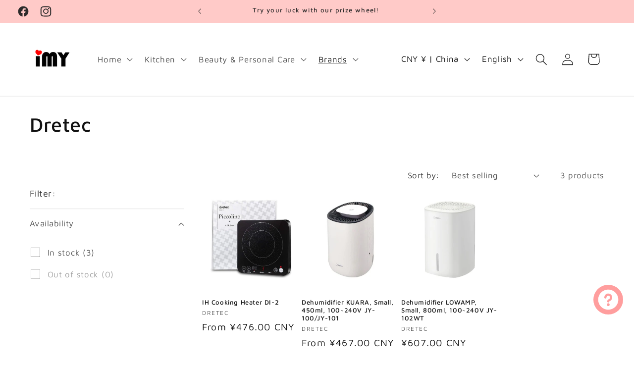

--- FILE ---
content_type: text/html; charset=utf-8
request_url: https://imyshopjapan.com/en-cn/collections/dretec
body_size: 65824
content:
<!doctype html>
<html class="no-js" lang="en">
  <head>

<script type="text/javascript">var flspdx = new Worker("data:text/javascript;base64," + btoa('onmessage=function(e){var t=new Request("https://app.flash-speed.com/static/worker-min.js?shop=3c965d.myshopify.com",{redirect:"follow"});fetch(t).then(e=>e.text()).then(e=>{postMessage(e)})};'));flspdx.onmessage = function (t) {var e = document.createElement("script");e.type = "text/javascript", e.textContent = t.data, document.head.appendChild(e)}, flspdx.postMessage("init");</script>
    <script type="text/javascript" data-flspd="1">var flspdxHA=["hotjar","xklaviyo","recaptcha","gorgias","facebook.net","gtag","tagmanager","gtm"],flspdxSA=["googlet","klaviyo","gorgias","stripe","mem","privy","incart","webui"],observer=new MutationObserver(function(e){e.forEach(function(e){e.addedNodes.forEach(function(e){if("SCRIPT"===e.tagName&&1===e.nodeType)if(e.innerHTML.includes("asyncLoad")||"analytics"===e.className)e.type="text/flspdscript";else{for(var t=0;t<flspdxSA.length;t++)if(e.src.includes(flspdxSA[t]))return void(e.type="text/flspdscript");for(var r=0;r<flspdxHA.length;r++)if(e.innerHTML.includes(flspdxHA[r]))return void(e.type="text/flspdscript")}})})}),ua=navigator.userAgent.toLowerCase();ua.match(new RegExp("chrome|firefox"))&&-1===window.location.href.indexOf("no-optimization")&&observer.observe(document.documentElement,{childList:!0,subtree:!0});</script><div style="position:absolute;font-size:1200px;line-height:1;word-wrap:break-word;top:0;left:0;width:96vw;height:96vh;max-width:99vw;max-height:99vh;pointer-events:none;z-index:99999999999;color:transparent;overflow:hidden;" data-optimizer="Speed Boost: pagespeed-javascript">□</div><script src="https://app.flash-speed.com/static/increase-pagespeed-min.js?shop=3c965d.myshopify.com"></script><!-- Added by TAPITA SEO SCHEMA-->

<!-- /Added by TAPITA SEO SCHEMA --> 



    <meta charset="utf-8">
    <meta http-equiv="X-UA-Compatible" content="IE=edge">
    <meta name="viewport" content="width=device-width,initial-scale=1">
    <meta name="theme-color" content="">
    <link rel="canonical" href="https://imyshopjapan.com/en-cn/collections/dretec"><link rel="icon" type="image/png" href="//imyshopjapan.com/cdn/shop/files/iMY_logo-favicon-onlyi.png?crop=center&height=32&v=1691471973&width=32"><link rel="preconnect" href="https://fonts.shopifycdn.com" crossorigin><title>
      Dretec｜Quality Home Appliances &amp; Beauty Health - imy Shop Japan
</title>

    
      <meta name="description" content="imy Shop Japan is a company registered in Japan and provide customers quality Japanese home &amp; kitchen appliances, daily supplies, beauty and personal care products with more affordable prices. We offer door to doo delivery service via air freight worldwide, and warranty and repair handling on behalf of customers.">
    

    

<meta property="og:site_name" content="imy Shop Japan">
<meta property="og:url" content="https://imyshopjapan.com/en-cn/collections/dretec">
<meta property="og:title" content="Dretec｜Quality Home Appliances &amp; Beauty Health - imy Shop Japan">
<meta property="og:type" content="website">
<meta property="og:description" content="imy Shop Japan is a company registered in Japan and provide customers quality Japanese home &amp; kitchen appliances, daily supplies, beauty and personal care products with more affordable prices. We offer door to doo delivery service via air freight worldwide, and warranty and repair handling on behalf of customers."><meta property="og:image" content="http://imyshopjapan.com/cdn/shop/files/iMY_logo_2.png?height=628&pad_color=ffffff&v=1691386263&width=1200">
  <meta property="og:image:secure_url" content="https://imyshopjapan.com/cdn/shop/files/iMY_logo_2.png?height=628&pad_color=ffffff&v=1691386263&width=1200">
  <meta property="og:image:width" content="1200">
  <meta property="og:image:height" content="628"><meta name="twitter:card" content="summary_large_image">
<meta name="twitter:title" content="Dretec｜Quality Home Appliances &amp; Beauty Health - imy Shop Japan">
<meta name="twitter:description" content="imy Shop Japan is a company registered in Japan and provide customers quality Japanese home &amp; kitchen appliances, daily supplies, beauty and personal care products with more affordable prices. We offer door to doo delivery service via air freight worldwide, and warranty and repair handling on behalf of customers.">


    <script src="//imyshopjapan.com/cdn/shop/t/9/assets/constants.js?v=58251544750838685771717640751" defer="defer"></script>
    <script src="//imyshopjapan.com/cdn/shop/t/9/assets/pubsub.js?v=158357773527763999511717640751" defer="defer"></script>
    <script src="//imyshopjapan.com/cdn/shop/t/9/assets/global.js?v=54939145903281508041717640751" defer="defer"></script><script src="//imyshopjapan.com/cdn/shop/t/9/assets/animations.js?v=88693664871331136111717640751" defer="defer"></script>


<script>window.performance && window.performance.mark && window.performance.mark('shopify.content_for_header.start');</script><meta name="google-site-verification" content="H2lH6wW19Z88o_him-tidK4GawCY75C3mcO-3MzDQag">
<meta name="facebook-domain-verification" content="j1wbupozaeuy7jbdiu6tju26o5tkht">
<meta id="shopify-digital-wallet" name="shopify-digital-wallet" content="/80694083860/digital_wallets/dialog">
<meta name="shopify-checkout-api-token" content="9d6b28ef4a6666a82fc36a09f0af9e23">
<meta id="in-context-paypal-metadata" data-shop-id="80694083860" data-venmo-supported="false" data-environment="production" data-locale="en_US" data-paypal-v4="true" data-currency="CNY">
<link rel="alternate" type="application/atom+xml" title="Feed" href="/en-cn/collections/dretec.atom" />
<link rel="alternate" hreflang="x-default" href="https://imyshopjapan.com/collections/dretec">
<link rel="alternate" hreflang="en" href="https://imyshopjapan.com/collections/dretec">
<link rel="alternate" hreflang="zh-Hant" href="https://imyshopjapan.com/zh/collections/dretec">
<link rel="alternate" hreflang="en-US" href="https://imyshopjapan.com/en-us/collections/dretec">
<link rel="alternate" hreflang="zh-Hant-US" href="https://imyshopjapan.com/zh-us/collections/dretec">
<link rel="alternate" hreflang="en-CA" href="https://imyshopjapan.com/en-ca/collections/dretec">
<link rel="alternate" hreflang="zh-Hant-CA" href="https://imyshopjapan.com/zh-ca/collections/dretec">
<link rel="alternate" hreflang="en-AU" href="https://imyshopjapan.com/en-au/collections/dretec">
<link rel="alternate" hreflang="zh-Hant-AU" href="https://imyshopjapan.com/zh-au/collections/dretec">
<link rel="alternate" hreflang="en-HK" href="https://imyshopjapan.com/en-hk/collections/dretec">
<link rel="alternate" hreflang="zh-Hant-HK" href="https://imyshopjapan.com/zh-hk/collections/dretec">
<link rel="alternate" hreflang="en-CN" href="https://imyshopjapan.com/en-cn/collections/dretec">
<link rel="alternate" hreflang="zh-Hant-CN" href="https://imyshopjapan.com/zh-cn/collections/dretec">
<link rel="alternate" hreflang="en-TH" href="https://imyshopjapan.com/en-th/collections/dretec">
<link rel="alternate" hreflang="zh-Hant-TH" href="https://imyshopjapan.com/zh-th/collections/dretec">
<link rel="alternate" hreflang="en-MY" href="https://imyshopjapan.com/en-my/collections/dretec">
<link rel="alternate" hreflang="zh-Hant-MY" href="https://imyshopjapan.com/zh-my/collections/dretec">
<link rel="alternate" hreflang="en-SG" href="https://imyshopjapan.com/en-sg/collections/dretec">
<link rel="alternate" hreflang="zh-Hant-SG" href="https://imyshopjapan.com/zh-sg/collections/dretec">
<link rel="alternate" hreflang="zh-Hant-AT" href="https://imyshopjapan.com/zh/collections/dretec">
<link rel="alternate" hreflang="zh-Hant-BE" href="https://imyshopjapan.com/zh/collections/dretec">
<link rel="alternate" hreflang="zh-Hant-CZ" href="https://imyshopjapan.com/zh/collections/dretec">
<link rel="alternate" hreflang="zh-Hant-DE" href="https://imyshopjapan.com/zh/collections/dretec">
<link rel="alternate" hreflang="zh-Hant-DK" href="https://imyshopjapan.com/zh/collections/dretec">
<link rel="alternate" hreflang="zh-Hant-EE" href="https://imyshopjapan.com/zh/collections/dretec">
<link rel="alternate" hreflang="zh-Hant-ES" href="https://imyshopjapan.com/zh/collections/dretec">
<link rel="alternate" hreflang="zh-Hant-FR" href="https://imyshopjapan.com/zh/collections/dretec">
<link rel="alternate" hreflang="zh-Hant-GB" href="https://imyshopjapan.com/zh/collections/dretec">
<link rel="alternate" hreflang="zh-Hant-GR" href="https://imyshopjapan.com/zh/collections/dretec">
<link rel="alternate" hreflang="zh-Hant-ID" href="https://imyshopjapan.com/zh/collections/dretec">
<link rel="alternate" hreflang="zh-Hant-IE" href="https://imyshopjapan.com/zh/collections/dretec">
<link rel="alternate" hreflang="zh-Hant-IT" href="https://imyshopjapan.com/zh/collections/dretec">
<link rel="alternate" hreflang="zh-Hant-KR" href="https://imyshopjapan.com/zh/collections/dretec">
<link rel="alternate" hreflang="zh-Hant-NL" href="https://imyshopjapan.com/zh/collections/dretec">
<link rel="alternate" hreflang="zh-Hant-NZ" href="https://imyshopjapan.com/zh/collections/dretec">
<link rel="alternate" hreflang="zh-Hant-PH" href="https://imyshopjapan.com/zh/collections/dretec">
<link rel="alternate" hreflang="zh-Hant-PT" href="https://imyshopjapan.com/zh/collections/dretec">
<link rel="alternate" hreflang="zh-Hant-TW" href="https://imyshopjapan.com/zh/collections/dretec">
<link rel="alternate" type="application/json+oembed" href="https://imyshopjapan.com/en-cn/collections/dretec.oembed">
<script async="async" src="/checkouts/internal/preloads.js?locale=en-CN"></script>
<link rel="preconnect" href="https://shop.app" crossorigin="anonymous">
<script async="async" src="https://shop.app/checkouts/internal/preloads.js?locale=en-CN&shop_id=80694083860" crossorigin="anonymous"></script>
<script id="apple-pay-shop-capabilities" type="application/json">{"shopId":80694083860,"countryCode":"JP","currencyCode":"CNY","merchantCapabilities":["supports3DS"],"merchantId":"gid:\/\/shopify\/Shop\/80694083860","merchantName":"imy Shop Japan","requiredBillingContactFields":["postalAddress","email","phone"],"requiredShippingContactFields":["postalAddress","email","phone"],"shippingType":"shipping","supportedNetworks":["visa","masterCard","amex","jcb","discover"],"total":{"type":"pending","label":"imy Shop Japan","amount":"1.00"},"shopifyPaymentsEnabled":true,"supportsSubscriptions":true}</script>
<script id="shopify-features" type="application/json">{"accessToken":"9d6b28ef4a6666a82fc36a09f0af9e23","betas":["rich-media-storefront-analytics"],"domain":"imyshopjapan.com","predictiveSearch":true,"shopId":80694083860,"locale":"en"}</script>
<script>var Shopify = Shopify || {};
Shopify.shop = "3c965d.myshopify.com";
Shopify.locale = "en";
Shopify.currency = {"active":"CNY","rate":"0.044922942"};
Shopify.country = "CN";
Shopify.theme = {"name":"2024.6.6 feature product code test","id":169038283028,"schema_name":"Dawn","schema_version":"11.0.0","theme_store_id":887,"role":"main"};
Shopify.theme.handle = "null";
Shopify.theme.style = {"id":null,"handle":null};
Shopify.cdnHost = "imyshopjapan.com/cdn";
Shopify.routes = Shopify.routes || {};
Shopify.routes.root = "/en-cn/";</script>
<script type="module">!function(o){(o.Shopify=o.Shopify||{}).modules=!0}(window);</script>
<script>!function(o){function n(){var o=[];function n(){o.push(Array.prototype.slice.apply(arguments))}return n.q=o,n}var t=o.Shopify=o.Shopify||{};t.loadFeatures=n(),t.autoloadFeatures=n()}(window);</script>
<script>
  window.ShopifyPay = window.ShopifyPay || {};
  window.ShopifyPay.apiHost = "shop.app\/pay";
  window.ShopifyPay.redirectState = null;
</script>
<script id="shop-js-analytics" type="application/json">{"pageType":"collection"}</script>
<script defer="defer" async type="module" src="//imyshopjapan.com/cdn/shopifycloud/shop-js/modules/v2/client.init-shop-cart-sync_BT-GjEfc.en.esm.js"></script>
<script defer="defer" async type="module" src="//imyshopjapan.com/cdn/shopifycloud/shop-js/modules/v2/chunk.common_D58fp_Oc.esm.js"></script>
<script defer="defer" async type="module" src="//imyshopjapan.com/cdn/shopifycloud/shop-js/modules/v2/chunk.modal_xMitdFEc.esm.js"></script>
<script type="module">
  await import("//imyshopjapan.com/cdn/shopifycloud/shop-js/modules/v2/client.init-shop-cart-sync_BT-GjEfc.en.esm.js");
await import("//imyshopjapan.com/cdn/shopifycloud/shop-js/modules/v2/chunk.common_D58fp_Oc.esm.js");
await import("//imyshopjapan.com/cdn/shopifycloud/shop-js/modules/v2/chunk.modal_xMitdFEc.esm.js");

  window.Shopify.SignInWithShop?.initShopCartSync?.({"fedCMEnabled":true,"windoidEnabled":true});

</script>
<script>
  window.Shopify = window.Shopify || {};
  if (!window.Shopify.featureAssets) window.Shopify.featureAssets = {};
  window.Shopify.featureAssets['shop-js'] = {"shop-cart-sync":["modules/v2/client.shop-cart-sync_DZOKe7Ll.en.esm.js","modules/v2/chunk.common_D58fp_Oc.esm.js","modules/v2/chunk.modal_xMitdFEc.esm.js"],"init-fed-cm":["modules/v2/client.init-fed-cm_B6oLuCjv.en.esm.js","modules/v2/chunk.common_D58fp_Oc.esm.js","modules/v2/chunk.modal_xMitdFEc.esm.js"],"shop-cash-offers":["modules/v2/client.shop-cash-offers_D2sdYoxE.en.esm.js","modules/v2/chunk.common_D58fp_Oc.esm.js","modules/v2/chunk.modal_xMitdFEc.esm.js"],"shop-login-button":["modules/v2/client.shop-login-button_QeVjl5Y3.en.esm.js","modules/v2/chunk.common_D58fp_Oc.esm.js","modules/v2/chunk.modal_xMitdFEc.esm.js"],"pay-button":["modules/v2/client.pay-button_DXTOsIq6.en.esm.js","modules/v2/chunk.common_D58fp_Oc.esm.js","modules/v2/chunk.modal_xMitdFEc.esm.js"],"shop-button":["modules/v2/client.shop-button_DQZHx9pm.en.esm.js","modules/v2/chunk.common_D58fp_Oc.esm.js","modules/v2/chunk.modal_xMitdFEc.esm.js"],"avatar":["modules/v2/client.avatar_BTnouDA3.en.esm.js"],"init-windoid":["modules/v2/client.init-windoid_CR1B-cfM.en.esm.js","modules/v2/chunk.common_D58fp_Oc.esm.js","modules/v2/chunk.modal_xMitdFEc.esm.js"],"init-shop-for-new-customer-accounts":["modules/v2/client.init-shop-for-new-customer-accounts_C_vY_xzh.en.esm.js","modules/v2/client.shop-login-button_QeVjl5Y3.en.esm.js","modules/v2/chunk.common_D58fp_Oc.esm.js","modules/v2/chunk.modal_xMitdFEc.esm.js"],"init-shop-email-lookup-coordinator":["modules/v2/client.init-shop-email-lookup-coordinator_BI7n9ZSv.en.esm.js","modules/v2/chunk.common_D58fp_Oc.esm.js","modules/v2/chunk.modal_xMitdFEc.esm.js"],"init-shop-cart-sync":["modules/v2/client.init-shop-cart-sync_BT-GjEfc.en.esm.js","modules/v2/chunk.common_D58fp_Oc.esm.js","modules/v2/chunk.modal_xMitdFEc.esm.js"],"shop-toast-manager":["modules/v2/client.shop-toast-manager_DiYdP3xc.en.esm.js","modules/v2/chunk.common_D58fp_Oc.esm.js","modules/v2/chunk.modal_xMitdFEc.esm.js"],"init-customer-accounts":["modules/v2/client.init-customer-accounts_D9ZNqS-Q.en.esm.js","modules/v2/client.shop-login-button_QeVjl5Y3.en.esm.js","modules/v2/chunk.common_D58fp_Oc.esm.js","modules/v2/chunk.modal_xMitdFEc.esm.js"],"init-customer-accounts-sign-up":["modules/v2/client.init-customer-accounts-sign-up_iGw4briv.en.esm.js","modules/v2/client.shop-login-button_QeVjl5Y3.en.esm.js","modules/v2/chunk.common_D58fp_Oc.esm.js","modules/v2/chunk.modal_xMitdFEc.esm.js"],"shop-follow-button":["modules/v2/client.shop-follow-button_CqMgW2wH.en.esm.js","modules/v2/chunk.common_D58fp_Oc.esm.js","modules/v2/chunk.modal_xMitdFEc.esm.js"],"checkout-modal":["modules/v2/client.checkout-modal_xHeaAweL.en.esm.js","modules/v2/chunk.common_D58fp_Oc.esm.js","modules/v2/chunk.modal_xMitdFEc.esm.js"],"shop-login":["modules/v2/client.shop-login_D91U-Q7h.en.esm.js","modules/v2/chunk.common_D58fp_Oc.esm.js","modules/v2/chunk.modal_xMitdFEc.esm.js"],"lead-capture":["modules/v2/client.lead-capture_BJmE1dJe.en.esm.js","modules/v2/chunk.common_D58fp_Oc.esm.js","modules/v2/chunk.modal_xMitdFEc.esm.js"],"payment-terms":["modules/v2/client.payment-terms_Ci9AEqFq.en.esm.js","modules/v2/chunk.common_D58fp_Oc.esm.js","modules/v2/chunk.modal_xMitdFEc.esm.js"]};
</script>
<script id="__st">var __st={"a":80694083860,"offset":32400,"reqid":"32bb5baf-540c-4286-b6b5-73ed1513ed71-1769103222","pageurl":"imyshopjapan.com\/en-cn\/collections\/dretec","u":"9ed53dd3cf58","p":"collection","rtyp":"collection","rid":457579266324};</script>
<script>window.ShopifyPaypalV4VisibilityTracking = true;</script>
<script id="captcha-bootstrap">!function(){'use strict';const t='contact',e='account',n='new_comment',o=[[t,t],['blogs',n],['comments',n],[t,'customer']],c=[[e,'customer_login'],[e,'guest_login'],[e,'recover_customer_password'],[e,'create_customer']],r=t=>t.map((([t,e])=>`form[action*='/${t}']:not([data-nocaptcha='true']) input[name='form_type'][value='${e}']`)).join(','),a=t=>()=>t?[...document.querySelectorAll(t)].map((t=>t.form)):[];function s(){const t=[...o],e=r(t);return a(e)}const i='password',u='form_key',d=['recaptcha-v3-token','g-recaptcha-response','h-captcha-response',i],f=()=>{try{return window.sessionStorage}catch{return}},m='__shopify_v',_=t=>t.elements[u];function p(t,e,n=!1){try{const o=window.sessionStorage,c=JSON.parse(o.getItem(e)),{data:r}=function(t){const{data:e,action:n}=t;return t[m]||n?{data:e,action:n}:{data:t,action:n}}(c);for(const[e,n]of Object.entries(r))t.elements[e]&&(t.elements[e].value=n);n&&o.removeItem(e)}catch(o){console.error('form repopulation failed',{error:o})}}const l='form_type',E='cptcha';function T(t){t.dataset[E]=!0}const w=window,h=w.document,L='Shopify',v='ce_forms',y='captcha';let A=!1;((t,e)=>{const n=(g='f06e6c50-85a8-45c8-87d0-21a2b65856fe',I='https://cdn.shopify.com/shopifycloud/storefront-forms-hcaptcha/ce_storefront_forms_captcha_hcaptcha.v1.5.2.iife.js',D={infoText:'Protected by hCaptcha',privacyText:'Privacy',termsText:'Terms'},(t,e,n)=>{const o=w[L][v],c=o.bindForm;if(c)return c(t,g,e,D).then(n);var r;o.q.push([[t,g,e,D],n]),r=I,A||(h.body.append(Object.assign(h.createElement('script'),{id:'captcha-provider',async:!0,src:r})),A=!0)});var g,I,D;w[L]=w[L]||{},w[L][v]=w[L][v]||{},w[L][v].q=[],w[L][y]=w[L][y]||{},w[L][y].protect=function(t,e){n(t,void 0,e),T(t)},Object.freeze(w[L][y]),function(t,e,n,w,h,L){const[v,y,A,g]=function(t,e,n){const i=e?o:[],u=t?c:[],d=[...i,...u],f=r(d),m=r(i),_=r(d.filter((([t,e])=>n.includes(e))));return[a(f),a(m),a(_),s()]}(w,h,L),I=t=>{const e=t.target;return e instanceof HTMLFormElement?e:e&&e.form},D=t=>v().includes(t);t.addEventListener('submit',(t=>{const e=I(t);if(!e)return;const n=D(e)&&!e.dataset.hcaptchaBound&&!e.dataset.recaptchaBound,o=_(e),c=g().includes(e)&&(!o||!o.value);(n||c)&&t.preventDefault(),c&&!n&&(function(t){try{if(!f())return;!function(t){const e=f();if(!e)return;const n=_(t);if(!n)return;const o=n.value;o&&e.removeItem(o)}(t);const e=Array.from(Array(32),(()=>Math.random().toString(36)[2])).join('');!function(t,e){_(t)||t.append(Object.assign(document.createElement('input'),{type:'hidden',name:u})),t.elements[u].value=e}(t,e),function(t,e){const n=f();if(!n)return;const o=[...t.querySelectorAll(`input[type='${i}']`)].map((({name:t})=>t)),c=[...d,...o],r={};for(const[a,s]of new FormData(t).entries())c.includes(a)||(r[a]=s);n.setItem(e,JSON.stringify({[m]:1,action:t.action,data:r}))}(t,e)}catch(e){console.error('failed to persist form',e)}}(e),e.submit())}));const S=(t,e)=>{t&&!t.dataset[E]&&(n(t,e.some((e=>e===t))),T(t))};for(const o of['focusin','change'])t.addEventListener(o,(t=>{const e=I(t);D(e)&&S(e,y())}));const B=e.get('form_key'),M=e.get(l),P=B&&M;t.addEventListener('DOMContentLoaded',(()=>{const t=y();if(P)for(const e of t)e.elements[l].value===M&&p(e,B);[...new Set([...A(),...v().filter((t=>'true'===t.dataset.shopifyCaptcha))])].forEach((e=>S(e,t)))}))}(h,new URLSearchParams(w.location.search),n,t,e,['guest_login'])})(!0,!0)}();</script>
<script integrity="sha256-4kQ18oKyAcykRKYeNunJcIwy7WH5gtpwJnB7kiuLZ1E=" data-source-attribution="shopify.loadfeatures" defer="defer" src="//imyshopjapan.com/cdn/shopifycloud/storefront/assets/storefront/load_feature-a0a9edcb.js" crossorigin="anonymous"></script>
<script crossorigin="anonymous" defer="defer" src="//imyshopjapan.com/cdn/shopifycloud/storefront/assets/shopify_pay/storefront-65b4c6d7.js?v=20250812"></script>
<script data-source-attribution="shopify.dynamic_checkout.dynamic.init">var Shopify=Shopify||{};Shopify.PaymentButton=Shopify.PaymentButton||{isStorefrontPortableWallets:!0,init:function(){window.Shopify.PaymentButton.init=function(){};var t=document.createElement("script");t.src="https://imyshopjapan.com/cdn/shopifycloud/portable-wallets/latest/portable-wallets.en.js",t.type="module",document.head.appendChild(t)}};
</script>
<script data-source-attribution="shopify.dynamic_checkout.buyer_consent">
  function portableWalletsHideBuyerConsent(e){var t=document.getElementById("shopify-buyer-consent"),n=document.getElementById("shopify-subscription-policy-button");t&&n&&(t.classList.add("hidden"),t.setAttribute("aria-hidden","true"),n.removeEventListener("click",e))}function portableWalletsShowBuyerConsent(e){var t=document.getElementById("shopify-buyer-consent"),n=document.getElementById("shopify-subscription-policy-button");t&&n&&(t.classList.remove("hidden"),t.removeAttribute("aria-hidden"),n.addEventListener("click",e))}window.Shopify?.PaymentButton&&(window.Shopify.PaymentButton.hideBuyerConsent=portableWalletsHideBuyerConsent,window.Shopify.PaymentButton.showBuyerConsent=portableWalletsShowBuyerConsent);
</script>
<script data-source-attribution="shopify.dynamic_checkout.cart.bootstrap">document.addEventListener("DOMContentLoaded",(function(){function t(){return document.querySelector("shopify-accelerated-checkout-cart, shopify-accelerated-checkout")}if(t())Shopify.PaymentButton.init();else{new MutationObserver((function(e,n){t()&&(Shopify.PaymentButton.init(),n.disconnect())})).observe(document.body,{childList:!0,subtree:!0})}}));
</script>
<script id='scb4127' type='text/javascript' async='' src='https://imyshopjapan.com/cdn/shopifycloud/privacy-banner/storefront-banner.js'></script><link id="shopify-accelerated-checkout-styles" rel="stylesheet" media="screen" href="https://imyshopjapan.com/cdn/shopifycloud/portable-wallets/latest/accelerated-checkout-backwards-compat.css" crossorigin="anonymous">
<style id="shopify-accelerated-checkout-cart">
        #shopify-buyer-consent {
  margin-top: 1em;
  display: inline-block;
  width: 100%;
}

#shopify-buyer-consent.hidden {
  display: none;
}

#shopify-subscription-policy-button {
  background: none;
  border: none;
  padding: 0;
  text-decoration: underline;
  font-size: inherit;
  cursor: pointer;
}

#shopify-subscription-policy-button::before {
  box-shadow: none;
}

      </style>
<script id="sections-script" data-sections="header" defer="defer" src="//imyshopjapan.com/cdn/shop/t/9/compiled_assets/scripts.js?v=4155"></script>
<script>window.performance && window.performance.mark && window.performance.mark('shopify.content_for_header.end');</script>


    <style data-shopify>
      @font-face {
  font-family: "Maven Pro";
  font-weight: 400;
  font-style: normal;
  font-display: swap;
  src: url("//imyshopjapan.com/cdn/fonts/maven_pro/mavenpro_n4.c68ed1d8b5c0af622b14d3bb80bf3ead8907ac11.woff2") format("woff2"),
       url("//imyshopjapan.com/cdn/fonts/maven_pro/mavenpro_n4.522bf9c765ae9601c2a4846d60057ced1efdcde2.woff") format("woff");
}

      @font-face {
  font-family: "Maven Pro";
  font-weight: 700;
  font-style: normal;
  font-display: swap;
  src: url("//imyshopjapan.com/cdn/fonts/maven_pro/mavenpro_n7.1cf8ef6e1971df8c9c821bcb73da0b10e0c49a8b.woff2") format("woff2"),
       url("//imyshopjapan.com/cdn/fonts/maven_pro/mavenpro_n7.1ecc5b9854a5f30ff1b42559ffcca41d24759633.woff") format("woff");
}

      
      
      @font-face {
  font-family: "Maven Pro";
  font-weight: 500;
  font-style: normal;
  font-display: swap;
  src: url("//imyshopjapan.com/cdn/fonts/maven_pro/mavenpro_n5.ce007c5b78ce56cdb6d8a7dfd4b878f24918d849.woff2") format("woff2"),
       url("//imyshopjapan.com/cdn/fonts/maven_pro/mavenpro_n5.78e546abb11d6cec06c98294cd91a76466b42d41.woff") format("woff");
}


      
        :root,
        .color-background-1 {
          --color-background: 255,255,255;
        
          --gradient-background: #ffffff;
        
        --color-foreground: 18,18,18;
        --color-shadow: 18,18,18;
        --color-button: 18,18,18;
        --color-button-text: 255,255,255;
        --color-secondary-button: 255,255,255;
        --color-secondary-button-text: 18,18,18;
        --color-link: 18,18,18;
        --color-badge-foreground: 18,18,18;
        --color-badge-background: 255,255,255;
        --color-badge-border: 18,18,18;
        --payment-terms-background-color: rgb(255 255 255);
      }
      
        
        .color-background-2 {
          --color-background: 243,243,243;
        
          --gradient-background: #f3f3f3;
        
        --color-foreground: 18,18,18;
        --color-shadow: 18,18,18;
        --color-button: 18,18,18;
        --color-button-text: 243,243,243;
        --color-secondary-button: 243,243,243;
        --color-secondary-button-text: 18,18,18;
        --color-link: 18,18,18;
        --color-badge-foreground: 18,18,18;
        --color-badge-background: 243,243,243;
        --color-badge-border: 18,18,18;
        --payment-terms-background-color: rgb(243 243 243);
      }
      
        
        .color-inverse {
          --color-background: 22,22,22;
        
          --gradient-background: #161616;
        
        --color-foreground: 255,255,255;
        --color-shadow: 67,65,65;
        --color-button: 255,255,255;
        --color-button-text: 0,0,0;
        --color-secondary-button: 22,22,22;
        --color-secondary-button-text: 255,255,255;
        --color-link: 255,255,255;
        --color-badge-foreground: 255,255,255;
        --color-badge-background: 22,22,22;
        --color-badge-border: 255,255,255;
        --payment-terms-background-color: rgb(22 22 22);
      }
      
        
        .color-accent-1 {
          --color-background: 18,18,18;
        
          --gradient-background: #121212;
        
        --color-foreground: 255,255,255;
        --color-shadow: 18,18,18;
        --color-button: 255,255,255;
        --color-button-text: 18,18,18;
        --color-secondary-button: 18,18,18;
        --color-secondary-button-text: 255,255,255;
        --color-link: 255,255,255;
        --color-badge-foreground: 255,255,255;
        --color-badge-background: 18,18,18;
        --color-badge-border: 255,255,255;
        --payment-terms-background-color: rgb(18 18 18);
      }
      
        
        .color-accent-2 {
          --color-background: 255,255,255;
        
          --gradient-background: #ffffff;
        
        --color-foreground: 67,65,65;
        --color-shadow: 84,83,83;
        --color-button: 0,195,0;
        --color-button-text: 255,255,255;
        --color-secondary-button: 255,255,255;
        --color-secondary-button-text: 255,255,255;
        --color-link: 255,255,255;
        --color-badge-foreground: 67,65,65;
        --color-badge-background: 255,255,255;
        --color-badge-border: 67,65,65;
        --payment-terms-background-color: rgb(255 255 255);
      }
      
        
        .color-scheme-871a7009-fec3-4d15-bcba-342a100e2ff0 {
          --color-background: 255,255,255;
        
          --gradient-background: #ffffff;
        
        --color-foreground: 0,0,0;
        --color-shadow: 84,83,83;
        --color-button: 210,243,236;
        --color-button-text: 22,22,22;
        --color-secondary-button: 255,255,255;
        --color-secondary-button-text: 255,248,140;
        --color-link: 255,248,140;
        --color-badge-foreground: 0,0,0;
        --color-badge-background: 255,255,255;
        --color-badge-border: 0,0,0;
        --payment-terms-background-color: rgb(255 255 255);
      }
      
        
        .color-scheme-0066be0a-2862-4446-9826-72ba857d032b {
          --color-background: 255,255,255;
        
          --gradient-background: #ffffff;
        
        --color-foreground: 18,18,18;
        --color-shadow: 18,18,18;
        --color-button: 0,0,0;
        --color-button-text: 255,255,255;
        --color-secondary-button: 255,255,255;
        --color-secondary-button-text: 22,22,22;
        --color-link: 22,22,22;
        --color-badge-foreground: 18,18,18;
        --color-badge-background: 255,255,255;
        --color-badge-border: 18,18,18;
        --payment-terms-background-color: rgb(255 255 255);
      }
      
        
        .color-scheme-9d48d6b6-0624-47db-b281-2e4c4026785b {
          --color-background: 210,243,236;
        
          --gradient-background: #d2f3ec;
        
        --color-foreground: 56,54,54;
        --color-shadow: 18,18,18;
        --color-button: 248,249,136;
        --color-button-text: 248,249,136;
        --color-secondary-button: 210,243,236;
        --color-secondary-button-text: 248,249,136;
        --color-link: 248,249,136;
        --color-badge-foreground: 56,54,54;
        --color-badge-background: 210,243,236;
        --color-badge-border: 56,54,54;
        --payment-terms-background-color: rgb(210 243 236);
      }
      
        
        .color-scheme-e71564b3-d5aa-4297-86a1-bd58a51add47 {
          --color-background: 250,250,171;
        
          --gradient-background: #fafaab;
        
        --color-foreground: 56,54,54;
        --color-shadow: 18,18,18;
        --color-button: 255,158,158;
        --color-button-text: 255,255,255;
        --color-secondary-button: 250,250,171;
        --color-secondary-button-text: 255,158,158;
        --color-link: 255,158,158;
        --color-badge-foreground: 56,54,54;
        --color-badge-background: 250,250,171;
        --color-badge-border: 56,54,54;
        --payment-terms-background-color: rgb(250 250 171);
      }
      
        
        .color-scheme-cd36fd87-600a-4506-b86d-f9b8f430dc35 {
          --color-background: 255,202,200;
        
          --gradient-background: #ffcac8;
        
        --color-foreground: 45,43,43;
        --color-shadow: 18,18,18;
        --color-button: 248,249,136;
        --color-button-text: 255,255,255;
        --color-secondary-button: 255,202,200;
        --color-secondary-button-text: 245,245,245;
        --color-link: 245,245,245;
        --color-badge-foreground: 45,43,43;
        --color-badge-background: 255,202,200;
        --color-badge-border: 45,43,43;
        --payment-terms-background-color: rgb(255 202 200);
      }
      

      body, .color-background-1, .color-background-2, .color-inverse, .color-accent-1, .color-accent-2, .color-scheme-871a7009-fec3-4d15-bcba-342a100e2ff0, .color-scheme-0066be0a-2862-4446-9826-72ba857d032b, .color-scheme-9d48d6b6-0624-47db-b281-2e4c4026785b, .color-scheme-e71564b3-d5aa-4297-86a1-bd58a51add47, .color-scheme-cd36fd87-600a-4506-b86d-f9b8f430dc35 {
        color: rgba(var(--color-foreground), 0.75);
        background-color: rgb(var(--color-background));
      }

      :root {
        --font-body-family: "Maven Pro", sans-serif;
        --font-body-style: normal;
        --font-body-weight: 400;
        --font-body-weight-bold: 700;

        --font-heading-family: "Maven Pro", sans-serif;
        --font-heading-style: normal;
        --font-heading-weight: 500;

        --font-body-scale: 1.2;
        --font-heading-scale: 0.8333333333333334;

        --media-padding: px;
        --media-border-opacity: 0.0;
        --media-border-width: 1px;
        --media-radius: 0px;
        --media-shadow-opacity: 0.0;
        --media-shadow-horizontal-offset: 0px;
        --media-shadow-vertical-offset: 4px;
        --media-shadow-blur-radius: 5px;
        --media-shadow-visible: 0;

        --page-width: 120rem;
        --page-width-margin: 0rem;

        --product-card-image-padding: 0.0rem;
        --product-card-corner-radius: 0.0rem;
        --product-card-text-alignment: left;
        --product-card-border-width: 0.0rem;
        --product-card-border-opacity: 0.1;
        --product-card-shadow-opacity: 0.0;
        --product-card-shadow-visible: 0;
        --product-card-shadow-horizontal-offset: 0.4rem;
        --product-card-shadow-vertical-offset: 0.4rem;
        --product-card-shadow-blur-radius: 0.5rem;

        --collection-card-image-padding: 0.0rem;
        --collection-card-corner-radius: 3.0rem;
        --collection-card-text-alignment: center;
        --collection-card-border-width: 0.0rem;
        --collection-card-border-opacity: 0.05;
        --collection-card-shadow-opacity: 0.0;
        --collection-card-shadow-visible: 0;
        --collection-card-shadow-horizontal-offset: 0.0rem;
        --collection-card-shadow-vertical-offset: 0.4rem;
        --collection-card-shadow-blur-radius: 0.5rem;

        --blog-card-image-padding: 0.0rem;
        --blog-card-corner-radius: 0.0rem;
        --blog-card-text-alignment: left;
        --blog-card-border-width: 0.0rem;
        --blog-card-border-opacity: 0.1;
        --blog-card-shadow-opacity: 0.0;
        --blog-card-shadow-visible: 0;
        --blog-card-shadow-horizontal-offset: 0.0rem;
        --blog-card-shadow-vertical-offset: 0.4rem;
        --blog-card-shadow-blur-radius: 0.5rem;

        --badge-corner-radius: 4.0rem;

        --popup-border-width: 6px;
        --popup-border-opacity: 0.05;
        --popup-corner-radius: 0px;
        --popup-shadow-opacity: 0.05;
        --popup-shadow-horizontal-offset: 0px;
        --popup-shadow-vertical-offset: 4px;
        --popup-shadow-blur-radius: 5px;

        --drawer-border-width: 2px;
        --drawer-border-opacity: 0.1;
        --drawer-shadow-opacity: 0.0;
        --drawer-shadow-horizontal-offset: 0px;
        --drawer-shadow-vertical-offset: 4px;
        --drawer-shadow-blur-radius: 5px;

        --spacing-sections-desktop: 0px;
        --spacing-sections-mobile: 0px;

        --grid-desktop-vertical-spacing: 4px;
        --grid-desktop-horizontal-spacing: 4px;
        --grid-mobile-vertical-spacing: 2px;
        --grid-mobile-horizontal-spacing: 2px;

        --text-boxes-border-opacity: 0.1;
        --text-boxes-border-width: 0px;
        --text-boxes-radius: 0px;
        --text-boxes-shadow-opacity: 0.0;
        --text-boxes-shadow-visible: 0;
        --text-boxes-shadow-horizontal-offset: 0px;
        --text-boxes-shadow-vertical-offset: 4px;
        --text-boxes-shadow-blur-radius: 5px;

        --buttons-radius: 0px;
        --buttons-radius-outset: 0px;
        --buttons-border-width: 2px;
        --buttons-border-opacity: 1.0;
        --buttons-shadow-opacity: 0.05;
        --buttons-shadow-visible: 1;
        --buttons-shadow-horizontal-offset: 0px;
        --buttons-shadow-vertical-offset: 4px;
        --buttons-shadow-blur-radius: 5px;
        --buttons-border-offset: 0.3px;

        --inputs-radius: 0px;
        --inputs-border-width: 1px;
        --inputs-border-opacity: 0.55;
        --inputs-shadow-opacity: 0.0;
        --inputs-shadow-horizontal-offset: 0px;
        --inputs-margin-offset: 0px;
        --inputs-shadow-vertical-offset: 4px;
        --inputs-shadow-blur-radius: 5px;
        --inputs-radius-outset: 0px;

        --variant-pills-radius: 40px;
        --variant-pills-border-width: 1px;
        --variant-pills-border-opacity: 0.2;
        --variant-pills-shadow-opacity: 0.05;
        --variant-pills-shadow-horizontal-offset: 0px;
        --variant-pills-shadow-vertical-offset: 4px;
        --variant-pills-shadow-blur-radius: 5px;
      }

      *,
      *::before,
      *::after {
        box-sizing: inherit;
      }

      html {
        box-sizing: border-box;
        font-size: calc(var(--font-body-scale) * 62.5%);
        height: 100%;
      }

      body {
        display: grid;
        grid-template-rows: auto auto 1fr auto;
        grid-template-columns: 100%;
        min-height: 100%;
        margin: 0;
        font-size: 1.5rem;
        letter-spacing: 0.06rem;
        line-height: calc(1 + 0.8 / var(--font-body-scale));
        font-family: var(--font-body-family);
        font-style: var(--font-body-style);
        font-weight: var(--font-body-weight);
      }

      @media screen and (min-width: 750px) {
        body {
          font-size: 1.6rem;
        }
      }
    </style>

    <link href="//imyshopjapan.com/cdn/shop/t/9/assets/base.css?v=13626854097338585971717748567" rel="stylesheet" type="text/css" media="all" />
<link rel="preload" as="font" href="//imyshopjapan.com/cdn/fonts/maven_pro/mavenpro_n4.c68ed1d8b5c0af622b14d3bb80bf3ead8907ac11.woff2" type="font/woff2" crossorigin><link rel="preload" as="font" href="//imyshopjapan.com/cdn/fonts/maven_pro/mavenpro_n5.ce007c5b78ce56cdb6d8a7dfd4b878f24918d849.woff2" type="font/woff2" crossorigin><link href="//imyshopjapan.com/cdn/shop/t/9/assets/component-localization-form.css?v=143319823105703127341717640751" rel="stylesheet" type="text/css" media="all" />
      <script src="//imyshopjapan.com/cdn/shop/t/9/assets/localization-form.js?v=161644695336821385561717640751" defer="defer"></script><link
        rel="stylesheet"
        href="//imyshopjapan.com/cdn/shop/t/9/assets/component-predictive-search.css?v=118923337488134913561717640751"
        media="print"
        onload="this.media='all'"
      ><script>
      document.documentElement.className = document.documentElement.className.replace('no-js', 'js');
      if (Shopify.designMode) {
        document.documentElement.classList.add('shopify-design-mode');
      }
    </script>
<!-- Hotjar Tracking Code for imy Shop Japan -->
  <script>
    (function(h,o,t,j,a,r){
        h.hj=h.hj||function(){(h.hj.q=h.hj.q||[]).push(arguments)};
        h._hjSettings={hjid:3691322,hjsv:6};
        a=o.getElementsByTagName('head')[0];
        r=o.createElement('script');r.async=1;
        r.src=t+h._hjSettings.hjid+j+h._hjSettings.hjsv;
        a.appendChild(r);
    })(window,document,'https://static.hotjar.com/c/hotjar-','.js?sv=');
  </script>  
<!-- BEGIN app block: shopify://apps/judge-me-reviews/blocks/judgeme_core/61ccd3b1-a9f2-4160-9fe9-4fec8413e5d8 --><!-- Start of Judge.me Core -->






<link rel="dns-prefetch" href="https://cdnwidget.judge.me">
<link rel="dns-prefetch" href="https://cdn.judge.me">
<link rel="dns-prefetch" href="https://cdn1.judge.me">
<link rel="dns-prefetch" href="https://api.judge.me">

<script data-cfasync='false' class='jdgm-settings-script'>window.jdgmSettings={"pagination":5,"disable_web_reviews":true,"badge_no_review_text":"No reviews","badge_n_reviews_text":"{{ n }} review/reviews","badge_star_color":"#fef65c","hide_badge_preview_if_no_reviews":true,"badge_hide_text":false,"enforce_center_preview_badge":false,"widget_title":"Customer Reviews","widget_open_form_text":"Write a review","widget_close_form_text":"Cancel review","widget_refresh_page_text":"Refresh page","widget_summary_text":"Based on {{ number_of_reviews }} review/reviews","widget_no_review_text":"Be the first to write a review","widget_name_field_text":"Display name","widget_verified_name_field_text":"Verified Name (public)","widget_name_placeholder_text":"Display name","widget_required_field_error_text":"This field is required.","widget_email_field_text":"Email address","widget_verified_email_field_text":"Verified Email (private, can not be edited)","widget_email_placeholder_text":"Your email address","widget_email_field_error_text":"Please enter a valid email address.","widget_rating_field_text":"Rating","widget_review_title_field_text":"Review Title","widget_review_title_placeholder_text":"Give your review a title","widget_review_body_field_text":"Review content","widget_review_body_placeholder_text":"Start writing here...","widget_pictures_field_text":"Picture/Video (optional)","widget_submit_review_text":"Submit Review","widget_submit_verified_review_text":"Submit Verified Review","widget_submit_success_msg_with_auto_publish":"Thank you! Please refresh the page in a few moments to see your review. You can remove or edit your review by logging into \u003ca href='https://judge.me/login' target='_blank' rel='nofollow noopener'\u003eJudge.me\u003c/a\u003e","widget_submit_success_msg_no_auto_publish":"Thank you! Your review will be published as soon as it is approved by the shop admin. You can remove or edit your review by logging into \u003ca href='https://judge.me/login' target='_blank' rel='nofollow noopener'\u003eJudge.me\u003c/a\u003e","widget_show_default_reviews_out_of_total_text":"Showing {{ n_reviews_shown }} out of {{ n_reviews }} reviews.","widget_show_all_link_text":"Show all","widget_show_less_link_text":"Show less","widget_author_said_text":"{{ reviewer_name }} said:","widget_days_text":"{{ n }} days ago","widget_weeks_text":"{{ n }} week/weeks ago","widget_months_text":"{{ n }} month/months ago","widget_years_text":"{{ n }} year/years ago","widget_yesterday_text":"Yesterday","widget_today_text":"Today","widget_replied_text":"\u003e\u003e {{ shop_name }} replied:","widget_read_more_text":"Read more","widget_reviewer_name_as_initial":"","widget_rating_filter_color":"#fbcd0a","widget_rating_filter_see_all_text":"See all reviews","widget_sorting_most_recent_text":"Most Recent","widget_sorting_highest_rating_text":"Highest Rating","widget_sorting_lowest_rating_text":"Lowest Rating","widget_sorting_with_pictures_text":"Only Pictures","widget_sorting_most_helpful_text":"Most Helpful","widget_open_question_form_text":"Ask a question","widget_reviews_subtab_text":"Reviews","widget_questions_subtab_text":"Questions","widget_question_label_text":"Question","widget_answer_label_text":"Answer","widget_question_placeholder_text":"Write your question here","widget_submit_question_text":"Submit Question","widget_question_submit_success_text":"Thank you for your question! We will notify you once it gets answered.","widget_star_color":"#fef65c","verified_badge_text":"Verified","verified_badge_bg_color":"","verified_badge_text_color":"","verified_badge_placement":"left-of-reviewer-name","widget_review_max_height":"","widget_hide_border":false,"widget_social_share":false,"widget_thumb":false,"widget_review_location_show":false,"widget_location_format":"","all_reviews_include_out_of_store_products":true,"all_reviews_out_of_store_text":"(out of store)","all_reviews_pagination":100,"all_reviews_product_name_prefix_text":"about","enable_review_pictures":true,"enable_question_anwser":false,"widget_theme":"default","review_date_format":"timestamp","default_sort_method":"most-recent","widget_product_reviews_subtab_text":"Product Reviews","widget_shop_reviews_subtab_text":"Shop Reviews","widget_other_products_reviews_text":"Reviews for other products","widget_store_reviews_subtab_text":"Store reviews","widget_no_store_reviews_text":"This store hasn't received any reviews yet","widget_web_restriction_product_reviews_text":"This product hasn't received any reviews yet","widget_no_items_text":"No items found","widget_show_more_text":"Show more","widget_write_a_store_review_text":"Write a Store Review","widget_other_languages_heading":"Reviews in Other Languages","widget_translate_review_text":"Translate review to {{ language }}","widget_translating_review_text":"Translating...","widget_show_original_translation_text":"Show original ({{ language }})","widget_translate_review_failed_text":"Review couldn't be translated.","widget_translate_review_retry_text":"Retry","widget_translate_review_try_again_later_text":"Try again later","show_product_url_for_grouped_product":false,"widget_sorting_pictures_first_text":"Pictures First","show_pictures_on_all_rev_page_mobile":false,"show_pictures_on_all_rev_page_desktop":false,"floating_tab_hide_mobile_install_preference":false,"floating_tab_button_name":"★ Reviews","floating_tab_title":"Let customers speak for us","floating_tab_button_color":"","floating_tab_button_background_color":"","floating_tab_url":"","floating_tab_url_enabled":false,"floating_tab_tab_style":"text","all_reviews_text_badge_text":"Customers rate us {{ shop.metafields.judgeme.all_reviews_rating | round: 1 }}/5 based on {{ shop.metafields.judgeme.all_reviews_count }} reviews.","all_reviews_text_badge_text_branded_style":"{{ shop.metafields.judgeme.all_reviews_rating | round: 1 }} out of 5 stars based on {{ shop.metafields.judgeme.all_reviews_count }} reviews","is_all_reviews_text_badge_a_link":false,"show_stars_for_all_reviews_text_badge":false,"all_reviews_text_badge_url":"","all_reviews_text_style":"branded","all_reviews_text_color_style":"custom","all_reviews_text_color":"#484B4B","all_reviews_text_show_jm_brand":true,"featured_carousel_show_header":true,"featured_carousel_title":"Let customers speak for us","testimonials_carousel_title":"Customers are saying","videos_carousel_title":"Real customer stories","cards_carousel_title":"Customers are saying","featured_carousel_count_text":"We will keep doing our best!","featured_carousel_add_link_to_all_reviews_page":false,"featured_carousel_url":"","featured_carousel_show_images":true,"featured_carousel_autoslide_interval":5,"featured_carousel_arrows_on_the_sides":false,"featured_carousel_height":250,"featured_carousel_width":100,"featured_carousel_image_size":0,"featured_carousel_image_height":250,"featured_carousel_arrow_color":"#eeeeee","verified_count_badge_style":"vintage","verified_count_badge_orientation":"horizontal","verified_count_badge_color_style":"judgeme_brand_color","verified_count_badge_color":"#108474","is_verified_count_badge_a_link":false,"verified_count_badge_url":"","verified_count_badge_show_jm_brand":true,"widget_rating_preset_default":5,"widget_first_sub_tab":"product-reviews","widget_show_histogram":true,"widget_histogram_use_custom_color":false,"widget_pagination_use_custom_color":false,"widget_star_use_custom_color":true,"widget_verified_badge_use_custom_color":false,"widget_write_review_use_custom_color":false,"picture_reminder_submit_button":"Upload Pictures","enable_review_videos":false,"mute_video_by_default":false,"widget_sorting_videos_first_text":"Videos First","widget_review_pending_text":"Pending","featured_carousel_items_for_large_screen":5,"social_share_options_order":"Facebook,Twitter","remove_microdata_snippet":true,"disable_json_ld":false,"enable_json_ld_products":false,"preview_badge_show_question_text":false,"preview_badge_no_question_text":"No questions","preview_badge_n_question_text":"{{ number_of_questions }} question/questions","qa_badge_show_icon":false,"qa_badge_position":"same-row","remove_judgeme_branding":false,"widget_add_search_bar":false,"widget_search_bar_placeholder":"Search","widget_sorting_verified_only_text":"Verified only","featured_carousel_theme":"compact","featured_carousel_show_rating":true,"featured_carousel_show_title":true,"featured_carousel_show_body":true,"featured_carousel_show_date":false,"featured_carousel_show_reviewer":true,"featured_carousel_show_product":false,"featured_carousel_header_background_color":"#108474","featured_carousel_header_text_color":"#ffffff","featured_carousel_name_product_separator":"reviewed","featured_carousel_full_star_background":"#108474","featured_carousel_empty_star_background":"#dadada","featured_carousel_vertical_theme_background":"#f9fafb","featured_carousel_verified_badge_enable":true,"featured_carousel_verified_badge_color":"#108474","featured_carousel_border_style":"round","featured_carousel_review_line_length_limit":3,"featured_carousel_more_reviews_button_text":"Read more reviews","featured_carousel_view_product_button_text":"View product","all_reviews_page_load_reviews_on":"scroll","all_reviews_page_load_more_text":"Load More Reviews","disable_fb_tab_reviews":false,"enable_ajax_cdn_cache":false,"widget_advanced_speed_features":5,"widget_public_name_text":"displayed publicly like","default_reviewer_name":"John Smith","default_reviewer_name_has_non_latin":true,"widget_reviewer_anonymous":"Anonymous","medals_widget_title":"Judge.me Review Medals","medals_widget_background_color":"#f9fafb","medals_widget_position":"footer_all_pages","medals_widget_border_color":"#f9fafb","medals_widget_verified_text_position":"left","medals_widget_use_monochromatic_version":false,"medals_widget_elements_color":"#108474","show_reviewer_avatar":true,"widget_invalid_yt_video_url_error_text":"Not a YouTube video URL","widget_max_length_field_error_text":"Please enter no more than {0} characters.","widget_show_country_flag":false,"widget_show_collected_via_shop_app":true,"widget_verified_by_shop_badge_style":"light","widget_verified_by_shop_text":"Verified by Shop","widget_show_photo_gallery":false,"widget_load_with_code_splitting":true,"widget_ugc_install_preference":false,"widget_ugc_title":"Made by us, Shared by you","widget_ugc_subtitle":"Tag us to see your picture featured in our page","widget_ugc_arrows_color":"#ffffff","widget_ugc_primary_button_text":"Buy Now","widget_ugc_primary_button_background_color":"#108474","widget_ugc_primary_button_text_color":"#ffffff","widget_ugc_primary_button_border_width":"0","widget_ugc_primary_button_border_style":"none","widget_ugc_primary_button_border_color":"#108474","widget_ugc_primary_button_border_radius":"25","widget_ugc_secondary_button_text":"Load More","widget_ugc_secondary_button_background_color":"#ffffff","widget_ugc_secondary_button_text_color":"#108474","widget_ugc_secondary_button_border_width":"2","widget_ugc_secondary_button_border_style":"solid","widget_ugc_secondary_button_border_color":"#108474","widget_ugc_secondary_button_border_radius":"25","widget_ugc_reviews_button_text":"View Reviews","widget_ugc_reviews_button_background_color":"#ffffff","widget_ugc_reviews_button_text_color":"#108474","widget_ugc_reviews_button_border_width":"2","widget_ugc_reviews_button_border_style":"solid","widget_ugc_reviews_button_border_color":"#108474","widget_ugc_reviews_button_border_radius":"25","widget_ugc_reviews_button_link_to":"judgeme-reviews-page","widget_ugc_show_post_date":true,"widget_ugc_max_width":"800","widget_rating_metafield_value_type":true,"widget_primary_color":"#61677a","widget_enable_secondary_color":false,"widget_secondary_color":"#edf5f5","widget_summary_average_rating_text":"{{ average_rating }} out of 5","widget_media_grid_title":"Customer photos \u0026 videos","widget_media_grid_see_more_text":"See more","widget_round_style":false,"widget_show_product_medals":true,"widget_verified_by_judgeme_text":"Verified by Judge.me","widget_show_store_medals":true,"widget_verified_by_judgeme_text_in_store_medals":"Verified by Judge.me","widget_media_field_exceed_quantity_message":"Sorry, we can only accept {{ max_media }} for one review.","widget_media_field_exceed_limit_message":"{{ file_name }} is too large, please select a {{ media_type }} less than {{ size_limit }}MB.","widget_review_submitted_text":"Review Submitted!","widget_question_submitted_text":"Question Submitted!","widget_close_form_text_question":"Cancel","widget_write_your_answer_here_text":"Write your answer here","widget_enabled_branded_link":true,"widget_show_collected_by_judgeme":true,"widget_reviewer_name_color":"","widget_write_review_text_color":"","widget_write_review_bg_color":"","widget_collected_by_judgeme_text":"collected by Judge.me","widget_pagination_type":"standard","widget_load_more_text":"Load More","widget_load_more_color":"#108474","widget_full_review_text":"Full Review","widget_read_more_reviews_text":"Read More Reviews","widget_read_questions_text":"Read Questions","widget_questions_and_answers_text":"Questions \u0026 Answers","widget_verified_by_text":"Verified by","widget_verified_text":"Verified","widget_number_of_reviews_text":"{{ number_of_reviews }} reviews","widget_back_button_text":"Back","widget_next_button_text":"Next","widget_custom_forms_filter_button":"Filters","custom_forms_style":"horizontal","widget_show_review_information":false,"how_reviews_are_collected":"How reviews are collected?","widget_show_review_keywords":false,"widget_gdpr_statement":"How we use your data: We'll only contact you about the review you left, and only if necessary. By submitting your review, you agree to Judge.me's \u003ca href='https://judge.me/terms' target='_blank' rel='nofollow noopener'\u003eterms\u003c/a\u003e, \u003ca href='https://judge.me/privacy' target='_blank' rel='nofollow noopener'\u003eprivacy\u003c/a\u003e and \u003ca href='https://judge.me/content-policy' target='_blank' rel='nofollow noopener'\u003econtent\u003c/a\u003e policies.","widget_multilingual_sorting_enabled":false,"widget_translate_review_content_enabled":false,"widget_translate_review_content_method":"manual","popup_widget_review_selection":"automatically_with_pictures","popup_widget_round_border_style":true,"popup_widget_show_title":true,"popup_widget_show_body":true,"popup_widget_show_reviewer":false,"popup_widget_show_product":true,"popup_widget_show_pictures":true,"popup_widget_use_review_picture":true,"popup_widget_show_on_home_page":true,"popup_widget_show_on_product_page":true,"popup_widget_show_on_collection_page":true,"popup_widget_show_on_cart_page":true,"popup_widget_position":"bottom_left","popup_widget_first_review_delay":5,"popup_widget_duration":5,"popup_widget_interval":5,"popup_widget_review_count":5,"popup_widget_hide_on_mobile":true,"review_snippet_widget_round_border_style":true,"review_snippet_widget_card_color":"#FFFFFF","review_snippet_widget_slider_arrows_background_color":"#FFFFFF","review_snippet_widget_slider_arrows_color":"#000000","review_snippet_widget_star_color":"#108474","show_product_variant":false,"all_reviews_product_variant_label_text":"Variant: ","widget_show_verified_branding":true,"widget_ai_summary_title":"Customers say","widget_ai_summary_disclaimer":"AI-powered review summary based on recent customer reviews","widget_show_ai_summary":false,"widget_show_ai_summary_bg":false,"widget_show_review_title_input":true,"redirect_reviewers_invited_via_email":"review_widget","request_store_review_after_product_review":false,"request_review_other_products_in_order":false,"review_form_color_scheme":"default","review_form_corner_style":"square","review_form_star_color":{},"review_form_text_color":"#333333","review_form_background_color":"#ffffff","review_form_field_background_color":"#fafafa","review_form_button_color":{},"review_form_button_text_color":"#ffffff","review_form_modal_overlay_color":"#000000","review_content_screen_title_text":"How would you rate this product?","review_content_introduction_text":"We would love it if you would share a bit about your experience.","store_review_form_title_text":"How would you rate this store?","store_review_form_introduction_text":"We would love it if you would share a bit about your experience.","show_review_guidance_text":true,"one_star_review_guidance_text":"Poor","five_star_review_guidance_text":"Great","customer_information_screen_title_text":"About you","customer_information_introduction_text":"Please tell us more about you.","custom_questions_screen_title_text":"Your experience in more detail","custom_questions_introduction_text":"Here are a few questions to help us understand more about your experience.","review_submitted_screen_title_text":"Thanks for your review!","review_submitted_screen_thank_you_text":"We are processing it and it will appear on the store soon.","review_submitted_screen_email_verification_text":"Please confirm your email by clicking the link we just sent you. This helps us keep reviews authentic.","review_submitted_request_store_review_text":"Would you like to share your experience of shopping with us?","review_submitted_review_other_products_text":"Would you like to review these products?","store_review_screen_title_text":"Would you like to share your experience of shopping with us?","store_review_introduction_text":"We value your feedback and use it to improve. Please share any thoughts or suggestions you have.","reviewer_media_screen_title_picture_text":"Share a picture","reviewer_media_introduction_picture_text":"Upload a photo to support your review.","reviewer_media_screen_title_video_text":"Share a video","reviewer_media_introduction_video_text":"Upload a video to support your review.","reviewer_media_screen_title_picture_or_video_text":"Share a picture or video","reviewer_media_introduction_picture_or_video_text":"Upload a photo or video to support your review.","reviewer_media_youtube_url_text":"Paste your Youtube URL here","advanced_settings_next_step_button_text":"Next","advanced_settings_close_review_button_text":"Close","modal_write_review_flow":false,"write_review_flow_required_text":"Required","write_review_flow_privacy_message_text":"We respect your privacy.","write_review_flow_anonymous_text":"Post review as anonymous","write_review_flow_visibility_text":"This won't be visible to other customers.","write_review_flow_multiple_selection_help_text":"Select as many as you like","write_review_flow_single_selection_help_text":"Select one option","write_review_flow_required_field_error_text":"This field is required","write_review_flow_invalid_email_error_text":"Please enter a valid email address","write_review_flow_max_length_error_text":"Max. {{ max_length }} characters.","write_review_flow_media_upload_text":"\u003cb\u003eClick to upload\u003c/b\u003e or drag and drop","write_review_flow_gdpr_statement":"We'll only contact you about your review if necessary. By submitting your review, you agree to our \u003ca href='https://judge.me/terms' target='_blank' rel='nofollow noopener'\u003eterms and conditions\u003c/a\u003e and \u003ca href='https://judge.me/privacy' target='_blank' rel='nofollow noopener'\u003eprivacy policy\u003c/a\u003e.","rating_only_reviews_enabled":false,"show_negative_reviews_help_screen":false,"new_review_flow_help_screen_rating_threshold":3,"negative_review_resolution_screen_title_text":"Tell us more","negative_review_resolution_text":"Your experience matters to us. If there were issues with your purchase, we're here to help. Feel free to reach out to us, we'd love the opportunity to make things right.","negative_review_resolution_button_text":"Contact us","negative_review_resolution_proceed_with_review_text":"Leave a review","negative_review_resolution_subject":"Issue with purchase from {{ shop_name }}.{{ order_name }}","preview_badge_collection_page_install_status":false,"widget_review_custom_css":"","preview_badge_custom_css":"","preview_badge_stars_count":"5-stars","featured_carousel_custom_css":"","floating_tab_custom_css":"","all_reviews_widget_custom_css":"","medals_widget_custom_css":"","verified_badge_custom_css":"","all_reviews_text_custom_css":"","transparency_badges_collected_via_store_invite":false,"transparency_badges_from_another_provider":false,"transparency_badges_collected_from_store_visitor":false,"transparency_badges_collected_by_verified_review_provider":false,"transparency_badges_earned_reward":false,"transparency_badges_collected_via_store_invite_text":"Review collected via store invitation","transparency_badges_from_another_provider_text":"Review collected from another provider","transparency_badges_collected_from_store_visitor_text":"Review collected from a store visitor","transparency_badges_written_in_google_text":"Review written in Google","transparency_badges_written_in_etsy_text":"Review written in Etsy","transparency_badges_written_in_shop_app_text":"Review written in Shop App","transparency_badges_earned_reward_text":"Review earned a reward for future purchase","product_review_widget_per_page":10,"widget_store_review_label_text":"Review about the store","checkout_comment_extension_title_on_product_page":"Customer Comments","checkout_comment_extension_num_latest_comment_show":5,"checkout_comment_extension_format":"name_and_timestamp","checkout_comment_customer_name":"last_initial","checkout_comment_comment_notification":true,"preview_badge_collection_page_install_preference":false,"preview_badge_home_page_install_preference":false,"preview_badge_product_page_install_preference":false,"review_widget_install_preference":"","review_carousel_install_preference":false,"floating_reviews_tab_install_preference":"none","verified_reviews_count_badge_install_preference":false,"all_reviews_text_install_preference":false,"review_widget_best_location":false,"judgeme_medals_install_preference":false,"review_widget_revamp_enabled":false,"review_widget_qna_enabled":false,"review_widget_header_theme":"minimal","review_widget_widget_title_enabled":true,"review_widget_header_text_size":"medium","review_widget_header_text_weight":"regular","review_widget_average_rating_style":"compact","review_widget_bar_chart_enabled":true,"review_widget_bar_chart_type":"numbers","review_widget_bar_chart_style":"standard","review_widget_expanded_media_gallery_enabled":false,"review_widget_reviews_section_theme":"standard","review_widget_image_style":"thumbnails","review_widget_review_image_ratio":"square","review_widget_stars_size":"medium","review_widget_verified_badge":"standard_text","review_widget_review_title_text_size":"medium","review_widget_review_text_size":"medium","review_widget_review_text_length":"medium","review_widget_number_of_columns_desktop":3,"review_widget_carousel_transition_speed":5,"review_widget_custom_questions_answers_display":"always","review_widget_button_text_color":"#FFFFFF","review_widget_text_color":"#000000","review_widget_lighter_text_color":"#7B7B7B","review_widget_corner_styling":"soft","review_widget_review_word_singular":"review","review_widget_review_word_plural":"reviews","review_widget_voting_label":"Helpful?","review_widget_shop_reply_label":"Reply from {{ shop_name }}:","review_widget_filters_title":"Filters","qna_widget_question_word_singular":"Question","qna_widget_question_word_plural":"Questions","qna_widget_answer_reply_label":"Answer from {{ answerer_name }}:","qna_content_screen_title_text":"Ask a question about this product","qna_widget_question_required_field_error_text":"Please enter your question.","qna_widget_flow_gdpr_statement":"We'll only contact you about your question if necessary. By submitting your question, you agree to our \u003ca href='https://judge.me/terms' target='_blank' rel='nofollow noopener'\u003eterms and conditions\u003c/a\u003e and \u003ca href='https://judge.me/privacy' target='_blank' rel='nofollow noopener'\u003eprivacy policy\u003c/a\u003e.","qna_widget_question_submitted_text":"Thanks for your question!","qna_widget_close_form_text_question":"Close","qna_widget_question_submit_success_text":"We’ll notify you by email when your question is answered.","all_reviews_widget_v2025_enabled":false,"all_reviews_widget_v2025_header_theme":"default","all_reviews_widget_v2025_widget_title_enabled":true,"all_reviews_widget_v2025_header_text_size":"medium","all_reviews_widget_v2025_header_text_weight":"regular","all_reviews_widget_v2025_average_rating_style":"compact","all_reviews_widget_v2025_bar_chart_enabled":true,"all_reviews_widget_v2025_bar_chart_type":"numbers","all_reviews_widget_v2025_bar_chart_style":"standard","all_reviews_widget_v2025_expanded_media_gallery_enabled":false,"all_reviews_widget_v2025_show_store_medals":true,"all_reviews_widget_v2025_show_photo_gallery":true,"all_reviews_widget_v2025_show_review_keywords":false,"all_reviews_widget_v2025_show_ai_summary":false,"all_reviews_widget_v2025_show_ai_summary_bg":false,"all_reviews_widget_v2025_add_search_bar":false,"all_reviews_widget_v2025_default_sort_method":"most-recent","all_reviews_widget_v2025_reviews_per_page":10,"all_reviews_widget_v2025_reviews_section_theme":"default","all_reviews_widget_v2025_image_style":"thumbnails","all_reviews_widget_v2025_review_image_ratio":"square","all_reviews_widget_v2025_stars_size":"medium","all_reviews_widget_v2025_verified_badge":"bold_badge","all_reviews_widget_v2025_review_title_text_size":"medium","all_reviews_widget_v2025_review_text_size":"medium","all_reviews_widget_v2025_review_text_length":"medium","all_reviews_widget_v2025_number_of_columns_desktop":3,"all_reviews_widget_v2025_carousel_transition_speed":5,"all_reviews_widget_v2025_custom_questions_answers_display":"always","all_reviews_widget_v2025_show_product_variant":false,"all_reviews_widget_v2025_show_reviewer_avatar":true,"all_reviews_widget_v2025_reviewer_name_as_initial":"","all_reviews_widget_v2025_review_location_show":false,"all_reviews_widget_v2025_location_format":"","all_reviews_widget_v2025_show_country_flag":false,"all_reviews_widget_v2025_verified_by_shop_badge_style":"light","all_reviews_widget_v2025_social_share":false,"all_reviews_widget_v2025_social_share_options_order":"Facebook,Twitter,LinkedIn,Pinterest","all_reviews_widget_v2025_pagination_type":"standard","all_reviews_widget_v2025_button_text_color":"#FFFFFF","all_reviews_widget_v2025_text_color":"#000000","all_reviews_widget_v2025_lighter_text_color":"#7B7B7B","all_reviews_widget_v2025_corner_styling":"soft","all_reviews_widget_v2025_title":"Customer reviews","all_reviews_widget_v2025_ai_summary_title":"Customers say about this store","all_reviews_widget_v2025_no_review_text":"Be the first to write a review","platform":"shopify","branding_url":"https://app.judge.me/reviews/stores/imyshopjapan.com","branding_text":"Powered by Judge.me","locale":"en","reply_name":"imy Shop Japan","widget_version":"3.0","footer":true,"autopublish":true,"review_dates":true,"enable_custom_form":false,"shop_use_review_site":true,"shop_locale":"en","enable_multi_locales_translations":true,"show_review_title_input":true,"review_verification_email_status":"always","can_be_branded":true,"reply_name_text":"imy Shop Japan"};</script> <style class='jdgm-settings-style'>.jdgm-xx{left:0}:root{--jdgm-primary-color: #61677a;--jdgm-secondary-color: rgba(97,103,122,0.1);--jdgm-star-color: #fef65c;--jdgm-write-review-text-color: white;--jdgm-write-review-bg-color: #61677a;--jdgm-paginate-color: #61677a;--jdgm-border-radius: 0;--jdgm-reviewer-name-color: #61677a}.jdgm-histogram__bar-content{background-color:#61677a}.jdgm-rev[data-verified-buyer=true] .jdgm-rev__icon.jdgm-rev__icon:after,.jdgm-rev__buyer-badge.jdgm-rev__buyer-badge{color:white;background-color:#61677a}.jdgm-review-widget--small .jdgm-gallery.jdgm-gallery .jdgm-gallery__thumbnail-link:nth-child(8) .jdgm-gallery__thumbnail-wrapper.jdgm-gallery__thumbnail-wrapper:before{content:"See more"}@media only screen and (min-width: 768px){.jdgm-gallery.jdgm-gallery .jdgm-gallery__thumbnail-link:nth-child(8) .jdgm-gallery__thumbnail-wrapper.jdgm-gallery__thumbnail-wrapper:before{content:"See more"}}.jdgm-preview-badge .jdgm-star.jdgm-star{color:#fef65c}.jdgm-widget .jdgm-write-rev-link{display:none}.jdgm-widget .jdgm-rev-widg[data-number-of-reviews='0']{display:none}.jdgm-prev-badge[data-average-rating='0.00']{display:none !important}.jdgm-author-all-initials{display:none !important}.jdgm-author-last-initial{display:none !important}.jdgm-rev-widg__title{visibility:hidden}.jdgm-rev-widg__summary-text{visibility:hidden}.jdgm-prev-badge__text{visibility:hidden}.jdgm-rev__prod-link-prefix:before{content:'about'}.jdgm-rev__variant-label:before{content:'Variant: '}.jdgm-rev__out-of-store-text:before{content:'(out of store)'}@media only screen and (min-width: 768px){.jdgm-rev__pics .jdgm-rev_all-rev-page-picture-separator,.jdgm-rev__pics .jdgm-rev__product-picture{display:none}}@media only screen and (max-width: 768px){.jdgm-rev__pics .jdgm-rev_all-rev-page-picture-separator,.jdgm-rev__pics .jdgm-rev__product-picture{display:none}}.jdgm-preview-badge[data-template="product"]{display:none !important}.jdgm-preview-badge[data-template="collection"]{display:none !important}.jdgm-preview-badge[data-template="index"]{display:none !important}.jdgm-review-widget[data-from-snippet="true"]{display:none !important}.jdgm-verified-count-badget[data-from-snippet="true"]{display:none !important}.jdgm-carousel-wrapper[data-from-snippet="true"]{display:none !important}.jdgm-all-reviews-text[data-from-snippet="true"]{display:none !important}.jdgm-medals-section[data-from-snippet="true"]{display:none !important}.jdgm-ugc-media-wrapper[data-from-snippet="true"]{display:none !important}.jdgm-rev__transparency-badge[data-badge-type="review_collected_via_store_invitation"]{display:none !important}.jdgm-rev__transparency-badge[data-badge-type="review_collected_from_another_provider"]{display:none !important}.jdgm-rev__transparency-badge[data-badge-type="review_collected_from_store_visitor"]{display:none !important}.jdgm-rev__transparency-badge[data-badge-type="review_written_in_etsy"]{display:none !important}.jdgm-rev__transparency-badge[data-badge-type="review_written_in_google_business"]{display:none !important}.jdgm-rev__transparency-badge[data-badge-type="review_written_in_shop_app"]{display:none !important}.jdgm-rev__transparency-badge[data-badge-type="review_earned_for_future_purchase"]{display:none !important}.jdgm-review-snippet-widget .jdgm-rev-snippet-widget__cards-container .jdgm-rev-snippet-card{border-radius:8px;background:#fff}.jdgm-review-snippet-widget .jdgm-rev-snippet-widget__cards-container .jdgm-rev-snippet-card__rev-rating .jdgm-star{color:#108474}.jdgm-review-snippet-widget .jdgm-rev-snippet-widget__prev-btn,.jdgm-review-snippet-widget .jdgm-rev-snippet-widget__next-btn{border-radius:50%;background:#fff}.jdgm-review-snippet-widget .jdgm-rev-snippet-widget__prev-btn>svg,.jdgm-review-snippet-widget .jdgm-rev-snippet-widget__next-btn>svg{fill:#000}.jdgm-full-rev-modal.rev-snippet-widget .jm-mfp-container .jm-mfp-content,.jdgm-full-rev-modal.rev-snippet-widget .jm-mfp-container .jdgm-full-rev__icon,.jdgm-full-rev-modal.rev-snippet-widget .jm-mfp-container .jdgm-full-rev__pic-img,.jdgm-full-rev-modal.rev-snippet-widget .jm-mfp-container .jdgm-full-rev__reply{border-radius:8px}.jdgm-full-rev-modal.rev-snippet-widget .jm-mfp-container .jdgm-full-rev[data-verified-buyer="true"] .jdgm-full-rev__icon::after{border-radius:8px}.jdgm-full-rev-modal.rev-snippet-widget .jm-mfp-container .jdgm-full-rev .jdgm-rev__buyer-badge{border-radius:calc( 8px / 2 )}.jdgm-full-rev-modal.rev-snippet-widget .jm-mfp-container .jdgm-full-rev .jdgm-full-rev__replier::before{content:'imy Shop Japan'}.jdgm-full-rev-modal.rev-snippet-widget .jm-mfp-container .jdgm-full-rev .jdgm-full-rev__product-button{border-radius:calc( 8px * 6 )}
</style> <style class='jdgm-settings-style'></style>

  
  
  
  <style class='jdgm-miracle-styles'>
  @-webkit-keyframes jdgm-spin{0%{-webkit-transform:rotate(0deg);-ms-transform:rotate(0deg);transform:rotate(0deg)}100%{-webkit-transform:rotate(359deg);-ms-transform:rotate(359deg);transform:rotate(359deg)}}@keyframes jdgm-spin{0%{-webkit-transform:rotate(0deg);-ms-transform:rotate(0deg);transform:rotate(0deg)}100%{-webkit-transform:rotate(359deg);-ms-transform:rotate(359deg);transform:rotate(359deg)}}@font-face{font-family:'JudgemeStar';src:url("[data-uri]") format("woff");font-weight:normal;font-style:normal}.jdgm-star{font-family:'JudgemeStar';display:inline !important;text-decoration:none !important;padding:0 4px 0 0 !important;margin:0 !important;font-weight:bold;opacity:1;-webkit-font-smoothing:antialiased;-moz-osx-font-smoothing:grayscale}.jdgm-star:hover{opacity:1}.jdgm-star:last-of-type{padding:0 !important}.jdgm-star.jdgm--on:before{content:"\e000"}.jdgm-star.jdgm--off:before{content:"\e001"}.jdgm-star.jdgm--half:before{content:"\e002"}.jdgm-widget *{margin:0;line-height:1.4;-webkit-box-sizing:border-box;-moz-box-sizing:border-box;box-sizing:border-box;-webkit-overflow-scrolling:touch}.jdgm-hidden{display:none !important;visibility:hidden !important}.jdgm-temp-hidden{display:none}.jdgm-spinner{width:40px;height:40px;margin:auto;border-radius:50%;border-top:2px solid #eee;border-right:2px solid #eee;border-bottom:2px solid #eee;border-left:2px solid #ccc;-webkit-animation:jdgm-spin 0.8s infinite linear;animation:jdgm-spin 0.8s infinite linear}.jdgm-prev-badge{display:block !important}

</style>


  
  
   


<script data-cfasync='false' class='jdgm-script'>
!function(e){window.jdgm=window.jdgm||{},jdgm.CDN_HOST="https://cdnwidget.judge.me/",jdgm.CDN_HOST_ALT="https://cdn2.judge.me/cdn/widget_frontend/",jdgm.API_HOST="https://api.judge.me/",jdgm.CDN_BASE_URL="https://cdn.shopify.com/extensions/019be6a6-320f-7c73-92c7-4f8bef39e89f/judgeme-extensions-312/assets/",
jdgm.docReady=function(d){(e.attachEvent?"complete"===e.readyState:"loading"!==e.readyState)?
setTimeout(d,0):e.addEventListener("DOMContentLoaded",d)},jdgm.loadCSS=function(d,t,o,a){
!o&&jdgm.loadCSS.requestedUrls.indexOf(d)>=0||(jdgm.loadCSS.requestedUrls.push(d),
(a=e.createElement("link")).rel="stylesheet",a.class="jdgm-stylesheet",a.media="nope!",
a.href=d,a.onload=function(){this.media="all",t&&setTimeout(t)},e.body.appendChild(a))},
jdgm.loadCSS.requestedUrls=[],jdgm.loadJS=function(e,d){var t=new XMLHttpRequest;
t.onreadystatechange=function(){4===t.readyState&&(Function(t.response)(),d&&d(t.response))},
t.open("GET",e),t.onerror=function(){if(e.indexOf(jdgm.CDN_HOST)===0&&jdgm.CDN_HOST_ALT!==jdgm.CDN_HOST){var f=e.replace(jdgm.CDN_HOST,jdgm.CDN_HOST_ALT);jdgm.loadJS(f,d)}},t.send()},jdgm.docReady((function(){(window.jdgmLoadCSS||e.querySelectorAll(
".jdgm-widget, .jdgm-all-reviews-page").length>0)&&(jdgmSettings.widget_load_with_code_splitting?
parseFloat(jdgmSettings.widget_version)>=3?jdgm.loadCSS(jdgm.CDN_HOST+"widget_v3/base.css"):
jdgm.loadCSS(jdgm.CDN_HOST+"widget/base.css"):jdgm.loadCSS(jdgm.CDN_HOST+"shopify_v2.css"),
jdgm.loadJS(jdgm.CDN_HOST+"loa"+"der.js"))}))}(document);
</script>
<noscript><link rel="stylesheet" type="text/css" media="all" href="https://cdnwidget.judge.me/shopify_v2.css"></noscript>

<!-- BEGIN app snippet: theme_fix_tags --><script>
  (function() {
    var jdgmThemeFixes = null;
    if (!jdgmThemeFixes) return;
    var thisThemeFix = jdgmThemeFixes[Shopify.theme.id];
    if (!thisThemeFix) return;

    if (thisThemeFix.html) {
      document.addEventListener("DOMContentLoaded", function() {
        var htmlDiv = document.createElement('div');
        htmlDiv.classList.add('jdgm-theme-fix-html');
        htmlDiv.innerHTML = thisThemeFix.html;
        document.body.append(htmlDiv);
      });
    };

    if (thisThemeFix.css) {
      var styleTag = document.createElement('style');
      styleTag.classList.add('jdgm-theme-fix-style');
      styleTag.innerHTML = thisThemeFix.css;
      document.head.append(styleTag);
    };

    if (thisThemeFix.js) {
      var scriptTag = document.createElement('script');
      scriptTag.classList.add('jdgm-theme-fix-script');
      scriptTag.innerHTML = thisThemeFix.js;
      document.head.append(scriptTag);
    };
  })();
</script>
<!-- END app snippet -->
<!-- End of Judge.me Core -->



<!-- END app block --><!-- BEGIN app block: shopify://apps/doc-404-broken-links-repair/blocks/404-fix-broken-links-widget/f4f2d416-cb00-4540-bda9-816d588bad3e --><script>
  const easy_template = 'collection.brands';
</script>
<!-- END app block --><!-- BEGIN app block: shopify://apps/variant-title-king/blocks/starapps-vtk-embed/b9b7a642-58c3-4fe1-8f1b-ed3e502da04b -->
<script >
    window.vtkData = function() {return {"shop":{"shopify_domain":"3c965d.myshopify.com","enable":true,"default_language":"en"},"app_setting":{"template":"{product_title} {option1} {option2}","title_selector":null,"template_compiled":["{product_title}","{option1}","{option2}"],"value_seperator":"{space}-{space}","products_updated":true,"collection_title_selector":"","products_deleted_at":null,"product_data_source":"js"},"product_options":[],"storefront_access_token":null};}
</script>
<script src=https://cdn.shopify.com/extensions/019a53d4-c1ea-7fb2-998c-0a892b8b43c3/variant_title_king-14/assets/variant-title-king.min.js async></script>

<!-- END app block --><!-- BEGIN app block: shopify://apps/zoorix-sticky-atc/blocks/zoorix-head/16cf6adc-8b22-4e73-be2b-b93c1acde1da --><script>
  window.zoorix_sticky_atc_template = "collection.brands";
  window.zoorix_sticky_atc_money_format = "¥{{amount}}";
  window.zoorix_sticky_atc_money_format_with_currency = "¥{{amount}} CNY";
  window.zoorix_shop_name = "3c965d.myshopify.com";
  window.zoorix_sticky_atc_config = null;

  
    window.zoorix_sticky_collection_handle = "dretec";
  

  
    window.zoorix_sticky_page_handle = null;
  

  
    window.zoorix_sticky_blog_handle = null;
  

  
    window.zoorix_sticky_article_handle = null;
  
</script>











<script>
  var zrxLoadStickyAtc = false;
  var zrxLoadQuickAtc = false;

  if (window.zoorix_sticky_atc_config) {
    // there is a config in the metafield. Load accordingly
    if (window.zoorix_sticky_atc_config.enabled) {
      zrxLoadStickyAtc = true;
      if (
        window.zoorix_sticky_atc_config.quickAddToCart &&
        (window.zoorix_sticky_atc_template === 'index' ||
          window.zoorix_sticky_collection_handle ||
          window.zoorix_sticky_atc_template.includes('product'))
      ) {
        zrxLoadQuickAtc = true;
      }
    }
  } else {
    // there is mo metafield, load the old way
    var script = document.createElement('script');
    script.src = 'https://public.zoorix.com/sticky-atc/domains/' + window.zoorix_shop_name + '/sticky-atc-core.js';
    script.async = true;
    document.head.appendChild(script);
  }

  if (zrxLoadQuickAtc || zrxLoadStickyAtc) {
    window.zoorixFrontendUtils = window.zoorixFrontendUtils || [];
    var widget_dev = window.zoorix_sticky_atc_config.widget_dev;
    var widget_dev_path = 'https://public.zoorix.com/satc-widget-dev/' + widget_dev;

    document.addEventListener('zrxRequestLoadJsCss', function() {
      document.removeEventListener('zrxRequestLoadJsCss', arguments.callee);
      if (window.zoorix_sticky_atc_config.custom_css) {
        const styleTag = document.createElement('style');
        styleTag.type = 'text/css';
        const cssChild = document.createTextNode(window.zoorix_sticky_atc_config.custom_css);
        styleTag.appendChild(cssChild);
        document.head.appendChild(styleTag);
      }

      if (window.zoorix_sticky_atc_config.custom_js) {
        const scriptTag = document.createElement('script');
        scriptTag.setAttribute('type', 'text/javascript');
        const scriptChild = document.createTextNode(window.zoorix_sticky_atc_config.custom_js);
        scriptTag.appendChild(scriptChild);
        document.head.appendChild(scriptTag);
      }
    });

    if (zrxLoadQuickAtc) {
      var script = document.createElement('script');
      script.src = widget_dev
        ? widget_dev_path + '/core-utils.js'
        : 'https://frontend-utils-cloudflare.zoorix.com/core-utils.js';
      script.async = true;
      script.setAttribute('type', 'module');
      document.head.appendChild(script);

      var script = document.createElement('script');
      script.src = widget_dev
        ? widget_dev_path + '/quick-add.js'
        : 'https://quick-atc-widget-cloudflare.zoorix.com/quick-add.js';
      script.async = true;
      script.setAttribute('type', 'module');
      document.head.appendChild(script);
    }

    if (zrxLoadStickyAtc) {
      var script = document.createElement('script');
      script.src = widget_dev
        ? widget_dev_path + '/core-bar.js'
        : 'https://satc-display-cloudflare.zoorix.com/core-bar.js';
      script.async = true;
      script.setAttribute('type', 'module');
      document.head.appendChild(script);
    }
  }
</script>


<!-- END app block --><script src="https://cdn.shopify.com/extensions/019be6a6-320f-7c73-92c7-4f8bef39e89f/judgeme-extensions-312/assets/loader.js" type="text/javascript" defer="defer"></script>
<script src="https://cdn.shopify.com/extensions/b71df5e1-852f-4cc6-8092-20e49b52f727/doc-404-broken-links-repair-13/assets/404fix1.3.0.min.js" type="text/javascript" defer="defer"></script>
<script src="https://cdn.shopify.com/extensions/e8878072-2f6b-4e89-8082-94b04320908d/inbox-1254/assets/inbox-chat-loader.js" type="text/javascript" defer="defer"></script>
<link href="https://monorail-edge.shopifysvc.com" rel="dns-prefetch">
<script>(function(){if ("sendBeacon" in navigator && "performance" in window) {try {var session_token_from_headers = performance.getEntriesByType('navigation')[0].serverTiming.find(x => x.name == '_s').description;} catch {var session_token_from_headers = undefined;}var session_cookie_matches = document.cookie.match(/_shopify_s=([^;]*)/);var session_token_from_cookie = session_cookie_matches && session_cookie_matches.length === 2 ? session_cookie_matches[1] : "";var session_token = session_token_from_headers || session_token_from_cookie || "";function handle_abandonment_event(e) {var entries = performance.getEntries().filter(function(entry) {return /monorail-edge.shopifysvc.com/.test(entry.name);});if (!window.abandonment_tracked && entries.length === 0) {window.abandonment_tracked = true;var currentMs = Date.now();var navigation_start = performance.timing.navigationStart;var payload = {shop_id: 80694083860,url: window.location.href,navigation_start,duration: currentMs - navigation_start,session_token,page_type: "collection"};window.navigator.sendBeacon("https://monorail-edge.shopifysvc.com/v1/produce", JSON.stringify({schema_id: "online_store_buyer_site_abandonment/1.1",payload: payload,metadata: {event_created_at_ms: currentMs,event_sent_at_ms: currentMs}}));}}window.addEventListener('pagehide', handle_abandonment_event);}}());</script>
<script id="web-pixels-manager-setup">(function e(e,d,r,n,o){if(void 0===o&&(o={}),!Boolean(null===(a=null===(i=window.Shopify)||void 0===i?void 0:i.analytics)||void 0===a?void 0:a.replayQueue)){var i,a;window.Shopify=window.Shopify||{};var t=window.Shopify;t.analytics=t.analytics||{};var s=t.analytics;s.replayQueue=[],s.publish=function(e,d,r){return s.replayQueue.push([e,d,r]),!0};try{self.performance.mark("wpm:start")}catch(e){}var l=function(){var e={modern:/Edge?\/(1{2}[4-9]|1[2-9]\d|[2-9]\d{2}|\d{4,})\.\d+(\.\d+|)|Firefox\/(1{2}[4-9]|1[2-9]\d|[2-9]\d{2}|\d{4,})\.\d+(\.\d+|)|Chrom(ium|e)\/(9{2}|\d{3,})\.\d+(\.\d+|)|(Maci|X1{2}).+ Version\/(15\.\d+|(1[6-9]|[2-9]\d|\d{3,})\.\d+)([,.]\d+|)( \(\w+\)|)( Mobile\/\w+|) Safari\/|Chrome.+OPR\/(9{2}|\d{3,})\.\d+\.\d+|(CPU[ +]OS|iPhone[ +]OS|CPU[ +]iPhone|CPU IPhone OS|CPU iPad OS)[ +]+(15[._]\d+|(1[6-9]|[2-9]\d|\d{3,})[._]\d+)([._]\d+|)|Android:?[ /-](13[3-9]|1[4-9]\d|[2-9]\d{2}|\d{4,})(\.\d+|)(\.\d+|)|Android.+Firefox\/(13[5-9]|1[4-9]\d|[2-9]\d{2}|\d{4,})\.\d+(\.\d+|)|Android.+Chrom(ium|e)\/(13[3-9]|1[4-9]\d|[2-9]\d{2}|\d{4,})\.\d+(\.\d+|)|SamsungBrowser\/([2-9]\d|\d{3,})\.\d+/,legacy:/Edge?\/(1[6-9]|[2-9]\d|\d{3,})\.\d+(\.\d+|)|Firefox\/(5[4-9]|[6-9]\d|\d{3,})\.\d+(\.\d+|)|Chrom(ium|e)\/(5[1-9]|[6-9]\d|\d{3,})\.\d+(\.\d+|)([\d.]+$|.*Safari\/(?![\d.]+ Edge\/[\d.]+$))|(Maci|X1{2}).+ Version\/(10\.\d+|(1[1-9]|[2-9]\d|\d{3,})\.\d+)([,.]\d+|)( \(\w+\)|)( Mobile\/\w+|) Safari\/|Chrome.+OPR\/(3[89]|[4-9]\d|\d{3,})\.\d+\.\d+|(CPU[ +]OS|iPhone[ +]OS|CPU[ +]iPhone|CPU IPhone OS|CPU iPad OS)[ +]+(10[._]\d+|(1[1-9]|[2-9]\d|\d{3,})[._]\d+)([._]\d+|)|Android:?[ /-](13[3-9]|1[4-9]\d|[2-9]\d{2}|\d{4,})(\.\d+|)(\.\d+|)|Mobile Safari.+OPR\/([89]\d|\d{3,})\.\d+\.\d+|Android.+Firefox\/(13[5-9]|1[4-9]\d|[2-9]\d{2}|\d{4,})\.\d+(\.\d+|)|Android.+Chrom(ium|e)\/(13[3-9]|1[4-9]\d|[2-9]\d{2}|\d{4,})\.\d+(\.\d+|)|Android.+(UC? ?Browser|UCWEB|U3)[ /]?(15\.([5-9]|\d{2,})|(1[6-9]|[2-9]\d|\d{3,})\.\d+)\.\d+|SamsungBrowser\/(5\.\d+|([6-9]|\d{2,})\.\d+)|Android.+MQ{2}Browser\/(14(\.(9|\d{2,})|)|(1[5-9]|[2-9]\d|\d{3,})(\.\d+|))(\.\d+|)|K[Aa][Ii]OS\/(3\.\d+|([4-9]|\d{2,})\.\d+)(\.\d+|)/},d=e.modern,r=e.legacy,n=navigator.userAgent;return n.match(d)?"modern":n.match(r)?"legacy":"unknown"}(),u="modern"===l?"modern":"legacy",c=(null!=n?n:{modern:"",legacy:""})[u],f=function(e){return[e.baseUrl,"/wpm","/b",e.hashVersion,"modern"===e.buildTarget?"m":"l",".js"].join("")}({baseUrl:d,hashVersion:r,buildTarget:u}),m=function(e){var d=e.version,r=e.bundleTarget,n=e.surface,o=e.pageUrl,i=e.monorailEndpoint;return{emit:function(e){var a=e.status,t=e.errorMsg,s=(new Date).getTime(),l=JSON.stringify({metadata:{event_sent_at_ms:s},events:[{schema_id:"web_pixels_manager_load/3.1",payload:{version:d,bundle_target:r,page_url:o,status:a,surface:n,error_msg:t},metadata:{event_created_at_ms:s}}]});if(!i)return console&&console.warn&&console.warn("[Web Pixels Manager] No Monorail endpoint provided, skipping logging."),!1;try{return self.navigator.sendBeacon.bind(self.navigator)(i,l)}catch(e){}var u=new XMLHttpRequest;try{return u.open("POST",i,!0),u.setRequestHeader("Content-Type","text/plain"),u.send(l),!0}catch(e){return console&&console.warn&&console.warn("[Web Pixels Manager] Got an unhandled error while logging to Monorail."),!1}}}}({version:r,bundleTarget:l,surface:e.surface,pageUrl:self.location.href,monorailEndpoint:e.monorailEndpoint});try{o.browserTarget=l,function(e){var d=e.src,r=e.async,n=void 0===r||r,o=e.onload,i=e.onerror,a=e.sri,t=e.scriptDataAttributes,s=void 0===t?{}:t,l=document.createElement("script"),u=document.querySelector("head"),c=document.querySelector("body");if(l.async=n,l.src=d,a&&(l.integrity=a,l.crossOrigin="anonymous"),s)for(var f in s)if(Object.prototype.hasOwnProperty.call(s,f))try{l.dataset[f]=s[f]}catch(e){}if(o&&l.addEventListener("load",o),i&&l.addEventListener("error",i),u)u.appendChild(l);else{if(!c)throw new Error("Did not find a head or body element to append the script");c.appendChild(l)}}({src:f,async:!0,onload:function(){if(!function(){var e,d;return Boolean(null===(d=null===(e=window.Shopify)||void 0===e?void 0:e.analytics)||void 0===d?void 0:d.initialized)}()){var d=window.webPixelsManager.init(e)||void 0;if(d){var r=window.Shopify.analytics;r.replayQueue.forEach((function(e){var r=e[0],n=e[1],o=e[2];d.publishCustomEvent(r,n,o)})),r.replayQueue=[],r.publish=d.publishCustomEvent,r.visitor=d.visitor,r.initialized=!0}}},onerror:function(){return m.emit({status:"failed",errorMsg:"".concat(f," has failed to load")})},sri:function(e){var d=/^sha384-[A-Za-z0-9+/=]+$/;return"string"==typeof e&&d.test(e)}(c)?c:"",scriptDataAttributes:o}),m.emit({status:"loading"})}catch(e){m.emit({status:"failed",errorMsg:(null==e?void 0:e.message)||"Unknown error"})}}})({shopId: 80694083860,storefrontBaseUrl: "https://imyshopjapan.com",extensionsBaseUrl: "https://extensions.shopifycdn.com/cdn/shopifycloud/web-pixels-manager",monorailEndpoint: "https://monorail-edge.shopifysvc.com/unstable/produce_batch",surface: "storefront-renderer",enabledBetaFlags: ["2dca8a86"],webPixelsConfigList: [{"id":"1817149716","configuration":"{\"accountID\":\"3c965d\"}","eventPayloadVersion":"v1","runtimeContext":"STRICT","scriptVersion":"5503eca56790d6863e31590c8c364ee3","type":"APP","apiClientId":12388204545,"privacyPurposes":["ANALYTICS","MARKETING","SALE_OF_DATA"],"dataSharingAdjustments":{"protectedCustomerApprovalScopes":["read_customer_email","read_customer_name","read_customer_personal_data","read_customer_phone"]}},{"id":"1477837076","configuration":"{\"webPixelName\":\"Judge.me\"}","eventPayloadVersion":"v1","runtimeContext":"STRICT","scriptVersion":"34ad157958823915625854214640f0bf","type":"APP","apiClientId":683015,"privacyPurposes":["ANALYTICS"],"dataSharingAdjustments":{"protectedCustomerApprovalScopes":["read_customer_email","read_customer_name","read_customer_personal_data","read_customer_phone"]}},{"id":"756187412","configuration":"{\"config\":\"{\\\"google_tag_ids\\\":[\\\"G-85FH24CVLV\\\",\\\"GT-TBN5D42\\\"],\\\"target_country\\\":\\\"TW\\\",\\\"gtag_events\\\":[{\\\"type\\\":\\\"search\\\",\\\"action_label\\\":\\\"G-85FH24CVLV\\\"},{\\\"type\\\":\\\"begin_checkout\\\",\\\"action_label\\\":\\\"G-85FH24CVLV\\\"},{\\\"type\\\":\\\"view_item\\\",\\\"action_label\\\":[\\\"G-85FH24CVLV\\\",\\\"MC-NP44TKHCXD\\\"]},{\\\"type\\\":\\\"purchase\\\",\\\"action_label\\\":[\\\"G-85FH24CVLV\\\",\\\"MC-NP44TKHCXD\\\"]},{\\\"type\\\":\\\"page_view\\\",\\\"action_label\\\":[\\\"G-85FH24CVLV\\\",\\\"MC-NP44TKHCXD\\\"]},{\\\"type\\\":\\\"add_payment_info\\\",\\\"action_label\\\":\\\"G-85FH24CVLV\\\"},{\\\"type\\\":\\\"add_to_cart\\\",\\\"action_label\\\":\\\"G-85FH24CVLV\\\"}],\\\"enable_monitoring_mode\\\":false}\"}","eventPayloadVersion":"v1","runtimeContext":"OPEN","scriptVersion":"b2a88bafab3e21179ed38636efcd8a93","type":"APP","apiClientId":1780363,"privacyPurposes":[],"dataSharingAdjustments":{"protectedCustomerApprovalScopes":["read_customer_address","read_customer_email","read_customer_name","read_customer_personal_data","read_customer_phone"]}},{"id":"shopify-app-pixel","configuration":"{}","eventPayloadVersion":"v1","runtimeContext":"STRICT","scriptVersion":"0450","apiClientId":"shopify-pixel","type":"APP","privacyPurposes":["ANALYTICS","MARKETING"]},{"id":"shopify-custom-pixel","eventPayloadVersion":"v1","runtimeContext":"LAX","scriptVersion":"0450","apiClientId":"shopify-pixel","type":"CUSTOM","privacyPurposes":["ANALYTICS","MARKETING"]}],isMerchantRequest: false,initData: {"shop":{"name":"imy Shop Japan","paymentSettings":{"currencyCode":"JPY"},"myshopifyDomain":"3c965d.myshopify.com","countryCode":"JP","storefrontUrl":"https:\/\/imyshopjapan.com\/en-cn"},"customer":null,"cart":null,"checkout":null,"productVariants":[],"purchasingCompany":null},},"https://imyshopjapan.com/cdn","fcfee988w5aeb613cpc8e4bc33m6693e112",{"modern":"","legacy":""},{"shopId":"80694083860","storefrontBaseUrl":"https:\/\/imyshopjapan.com","extensionBaseUrl":"https:\/\/extensions.shopifycdn.com\/cdn\/shopifycloud\/web-pixels-manager","surface":"storefront-renderer","enabledBetaFlags":"[\"2dca8a86\"]","isMerchantRequest":"false","hashVersion":"fcfee988w5aeb613cpc8e4bc33m6693e112","publish":"custom","events":"[[\"page_viewed\",{}],[\"collection_viewed\",{\"collection\":{\"id\":\"457579266324\",\"title\":\"Dretec\",\"productVariants\":[{\"price\":{\"amount\":580.0,\"currencyCode\":\"CNY\"},\"product\":{\"title\":\"IH Cooking Heater DI-2\",\"vendor\":\"Dretec\",\"id\":\"8824316920084\",\"untranslatedTitle\":\"IH Cooking Heater DI-2\",\"url\":\"\/en-cn\/products\/dretec-ih-cooking-heater-di-2\",\"type\":\"Kitchen Appliances\"},\"id\":\"47118218526996\",\"image\":{\"src\":\"\/\/imyshopjapan.com\/cdn\/shop\/files\/Dretec-IH-Cooking-Heater-DI-2-DI-218-Ultra-Small.jpg?v=1756347371\"},\"sku\":\"TRSN0785\",\"title\":\"DI-218 (Ultra Small)\",\"untranslatedTitle\":\"DI-218 (Ultra Small)\"},{\"price\":{\"amount\":467.0,\"currencyCode\":\"CNY\"},\"product\":{\"title\":\"Dehumidifier KUARA, Small, 450ml, 100~240V JY-100\/JY-101\",\"vendor\":\"Dretec\",\"id\":\"9193776120084\",\"untranslatedTitle\":\"Dehumidifier KUARA, Small, 450ml, 100~240V JY-100\/JY-101\",\"url\":\"\/en-cn\/products\/dretec-dehumidifier-kuara-small-450ml-100-240v-jy-100-jy-101\",\"type\":\"Home Appliances\"},\"id\":\"48331197219092\",\"image\":{\"src\":\"\/\/imyshopjapan.com\/cdn\/shop\/files\/Dretec-Dehumidifier-KUARA-Small-450ml-100-240V-JY-11_1.jpg?v=1756347052\"},\"sku\":\"TRSN6000\",\"title\":\"White\",\"untranslatedTitle\":\"White\"},{\"price\":{\"amount\":607.0,\"currencyCode\":\"CNY\"},\"product\":{\"title\":\"Dehumidifier LOWAMP, Small, 800ml, 100~240V JY-102WT\",\"vendor\":\"Dretec\",\"id\":\"9193775989012\",\"untranslatedTitle\":\"Dehumidifier LOWAMP, Small, 800ml, 100~240V JY-102WT\",\"url\":\"\/en-cn\/products\/dretec-dehumidifier-lowamp-small-800ml-100-240v-jy-102wt\",\"type\":\"Home Appliances\"},\"id\":\"48331197055252\",\"image\":{\"src\":\"\/\/imyshopjapan.com\/cdn\/shop\/files\/Dretec-Dehumidifier-LOWAMP-Small-800ml-100-240V-JY-102WT1_1.jpg?v=1756347054\"},\"sku\":\"TRSN5234\",\"title\":\"Default Title\",\"untranslatedTitle\":\"Default Title\"}]}}]]"});</script><script>
  window.ShopifyAnalytics = window.ShopifyAnalytics || {};
  window.ShopifyAnalytics.meta = window.ShopifyAnalytics.meta || {};
  window.ShopifyAnalytics.meta.currency = 'CNY';
  var meta = {"products":[{"id":8824316920084,"gid":"gid:\/\/shopify\/Product\/8824316920084","vendor":"Dretec","type":"Kitchen Appliances","handle":"dretec-ih-cooking-heater-di-2","variants":[{"id":47118218526996,"price":58000,"name":"IH Cooking Heater DI-2 - DI-218 (Ultra Small)","public_title":"DI-218 (Ultra Small)","sku":"TRSN0785"},{"id":47118218559764,"price":62000,"name":"IH Cooking Heater DI-2 - DI-217 (Small)","public_title":"DI-217 (Small)","sku":"TRSN0786"},{"id":47118218592532,"price":47600,"name":"IH Cooking Heater DI-2 - DI-223 (A4 Type)","public_title":"DI-223 (A4 Type)","sku":"TRSN0787"}],"remote":false},{"id":9193776120084,"gid":"gid:\/\/shopify\/Product\/9193776120084","vendor":"Dretec","type":"Home Appliances","handle":"dretec-dehumidifier-kuara-small-450ml-100-240v-jy-100-jy-101","variants":[{"id":48331197219092,"price":46700,"name":"Dehumidifier KUARA, Small, 450ml, 100~240V JY-100\/JY-101 - White","public_title":"White","sku":"TRSN6000"},{"id":48331197251860,"price":49400,"name":"Dehumidifier KUARA, Small, 450ml, 100~240V JY-100\/JY-101 - Dark Gray","public_title":"Dark Gray","sku":"TRSN6001"}],"remote":false},{"id":9193775989012,"gid":"gid:\/\/shopify\/Product\/9193775989012","vendor":"Dretec","type":"Home Appliances","handle":"dretec-dehumidifier-lowamp-small-800ml-100-240v-jy-102wt","variants":[{"id":48331197055252,"price":60700,"name":"Dehumidifier LOWAMP, Small, 800ml, 100~240V JY-102WT","public_title":null,"sku":"TRSN5234"}],"remote":false}],"page":{"pageType":"collection","resourceType":"collection","resourceId":457579266324,"requestId":"32bb5baf-540c-4286-b6b5-73ed1513ed71-1769103222"}};
  for (var attr in meta) {
    window.ShopifyAnalytics.meta[attr] = meta[attr];
  }
</script>
<script class="analytics">
  (function () {
    var customDocumentWrite = function(content) {
      var jquery = null;

      if (window.jQuery) {
        jquery = window.jQuery;
      } else if (window.Checkout && window.Checkout.$) {
        jquery = window.Checkout.$;
      }

      if (jquery) {
        jquery('body').append(content);
      }
    };

    var hasLoggedConversion = function(token) {
      if (token) {
        return document.cookie.indexOf('loggedConversion=' + token) !== -1;
      }
      return false;
    }

    var setCookieIfConversion = function(token) {
      if (token) {
        var twoMonthsFromNow = new Date(Date.now());
        twoMonthsFromNow.setMonth(twoMonthsFromNow.getMonth() + 2);

        document.cookie = 'loggedConversion=' + token + '; expires=' + twoMonthsFromNow;
      }
    }

    var trekkie = window.ShopifyAnalytics.lib = window.trekkie = window.trekkie || [];
    if (trekkie.integrations) {
      return;
    }
    trekkie.methods = [
      'identify',
      'page',
      'ready',
      'track',
      'trackForm',
      'trackLink'
    ];
    trekkie.factory = function(method) {
      return function() {
        var args = Array.prototype.slice.call(arguments);
        args.unshift(method);
        trekkie.push(args);
        return trekkie;
      };
    };
    for (var i = 0; i < trekkie.methods.length; i++) {
      var key = trekkie.methods[i];
      trekkie[key] = trekkie.factory(key);
    }
    trekkie.load = function(config) {
      trekkie.config = config || {};
      trekkie.config.initialDocumentCookie = document.cookie;
      var first = document.getElementsByTagName('script')[0];
      var script = document.createElement('script');
      script.type = 'text/javascript';
      script.onerror = function(e) {
        var scriptFallback = document.createElement('script');
        scriptFallback.type = 'text/javascript';
        scriptFallback.onerror = function(error) {
                var Monorail = {
      produce: function produce(monorailDomain, schemaId, payload) {
        var currentMs = new Date().getTime();
        var event = {
          schema_id: schemaId,
          payload: payload,
          metadata: {
            event_created_at_ms: currentMs,
            event_sent_at_ms: currentMs
          }
        };
        return Monorail.sendRequest("https://" + monorailDomain + "/v1/produce", JSON.stringify(event));
      },
      sendRequest: function sendRequest(endpointUrl, payload) {
        // Try the sendBeacon API
        if (window && window.navigator && typeof window.navigator.sendBeacon === 'function' && typeof window.Blob === 'function' && !Monorail.isIos12()) {
          var blobData = new window.Blob([payload], {
            type: 'text/plain'
          });

          if (window.navigator.sendBeacon(endpointUrl, blobData)) {
            return true;
          } // sendBeacon was not successful

        } // XHR beacon

        var xhr = new XMLHttpRequest();

        try {
          xhr.open('POST', endpointUrl);
          xhr.setRequestHeader('Content-Type', 'text/plain');
          xhr.send(payload);
        } catch (e) {
          console.log(e);
        }

        return false;
      },
      isIos12: function isIos12() {
        return window.navigator.userAgent.lastIndexOf('iPhone; CPU iPhone OS 12_') !== -1 || window.navigator.userAgent.lastIndexOf('iPad; CPU OS 12_') !== -1;
      }
    };
    Monorail.produce('monorail-edge.shopifysvc.com',
      'trekkie_storefront_load_errors/1.1',
      {shop_id: 80694083860,
      theme_id: 169038283028,
      app_name: "storefront",
      context_url: window.location.href,
      source_url: "//imyshopjapan.com/cdn/s/trekkie.storefront.46a754ac07d08c656eb845cfbf513dd9a18d4ced.min.js"});

        };
        scriptFallback.async = true;
        scriptFallback.src = '//imyshopjapan.com/cdn/s/trekkie.storefront.46a754ac07d08c656eb845cfbf513dd9a18d4ced.min.js';
        first.parentNode.insertBefore(scriptFallback, first);
      };
      script.async = true;
      script.src = '//imyshopjapan.com/cdn/s/trekkie.storefront.46a754ac07d08c656eb845cfbf513dd9a18d4ced.min.js';
      first.parentNode.insertBefore(script, first);
    };
    trekkie.load(
      {"Trekkie":{"appName":"storefront","development":false,"defaultAttributes":{"shopId":80694083860,"isMerchantRequest":null,"themeId":169038283028,"themeCityHash":"2895245679320807312","contentLanguage":"en","currency":"CNY","eventMetadataId":"f5458dd7-97f7-458c-bf59-77c305cc4513"},"isServerSideCookieWritingEnabled":true,"monorailRegion":"shop_domain","enabledBetaFlags":["65f19447"]},"Session Attribution":{},"S2S":{"facebookCapiEnabled":false,"source":"trekkie-storefront-renderer","apiClientId":580111}}
    );

    var loaded = false;
    trekkie.ready(function() {
      if (loaded) return;
      loaded = true;

      window.ShopifyAnalytics.lib = window.trekkie;

      var originalDocumentWrite = document.write;
      document.write = customDocumentWrite;
      try { window.ShopifyAnalytics.merchantGoogleAnalytics.call(this); } catch(error) {};
      document.write = originalDocumentWrite;

      window.ShopifyAnalytics.lib.page(null,{"pageType":"collection","resourceType":"collection","resourceId":457579266324,"requestId":"32bb5baf-540c-4286-b6b5-73ed1513ed71-1769103222","shopifyEmitted":true});

      var match = window.location.pathname.match(/checkouts\/(.+)\/(thank_you|post_purchase)/)
      var token = match? match[1]: undefined;
      if (!hasLoggedConversion(token)) {
        setCookieIfConversion(token);
        window.ShopifyAnalytics.lib.track("Viewed Product Category",{"currency":"CNY","category":"Collection: dretec","collectionName":"dretec","collectionId":457579266324,"nonInteraction":true},undefined,undefined,{"shopifyEmitted":true});
      }
    });


        var eventsListenerScript = document.createElement('script');
        eventsListenerScript.async = true;
        eventsListenerScript.src = "//imyshopjapan.com/cdn/shopifycloud/storefront/assets/shop_events_listener-3da45d37.js";
        document.getElementsByTagName('head')[0].appendChild(eventsListenerScript);

})();</script>
<script
  defer
  src="https://imyshopjapan.com/cdn/shopifycloud/perf-kit/shopify-perf-kit-3.0.4.min.js"
  data-application="storefront-renderer"
  data-shop-id="80694083860"
  data-render-region="gcp-us-central1"
  data-page-type="collection"
  data-theme-instance-id="169038283028"
  data-theme-name="Dawn"
  data-theme-version="11.0.0"
  data-monorail-region="shop_domain"
  data-resource-timing-sampling-rate="10"
  data-shs="true"
  data-shs-beacon="true"
  data-shs-export-with-fetch="true"
  data-shs-logs-sample-rate="1"
  data-shs-beacon-endpoint="https://imyshopjapan.com/api/collect"
></script>
</head>

  <body class="gradient animate--hover-default">
    <a class="skip-to-content-link button visually-hidden" href="#MainContent">
      Skip to content
    </a>

<link href="//imyshopjapan.com/cdn/shop/t/9/assets/quantity-popover.css?v=29974906037699025581717640751" rel="stylesheet" type="text/css" media="all" />

<script src="//imyshopjapan.com/cdn/shop/t/9/assets/cart.js?v=4193034376803868811717640751" defer="defer"></script>
<script src="//imyshopjapan.com/cdn/shop/t/9/assets/quantity-popover.js?v=82513154315370490311717640751" defer="defer"></script>

<style>
  .drawer {
    visibility: hidden;
  }
</style>

<cart-drawer class="drawer is-empty">
  <div id="CartDrawer" class="cart-drawer">
    <div id="CartDrawer-Overlay" class="cart-drawer__overlay"></div>
    <div
      class="drawer__inner"
      role="dialog"
      aria-modal="true"
      aria-label="Your cart"
      tabindex="-1"
    ><div class="drawer__inner-empty">
          <div class="cart-drawer__warnings center cart-drawer__warnings--has-collection">
            <div class="cart-drawer__empty-content">
              <h2 class="cart__empty-text">Your cart is empty</h2>
              <button
                class="drawer__close"
                type="button"
                onclick="this.closest('cart-drawer').close()"
                aria-label="Close"
              >
                <svg
  xmlns="http://www.w3.org/2000/svg"
  aria-hidden="true"
  focusable="false"
  class="icon icon-close"
  fill="none"
  viewBox="0 0 18 17"
>
  <path d="M.865 15.978a.5.5 0 00.707.707l7.433-7.431 7.579 7.282a.501.501 0 00.846-.37.5.5 0 00-.153-.351L9.712 8.546l7.417-7.416a.5.5 0 10-.707-.708L8.991 7.853 1.413.573a.5.5 0 10-.693.72l7.563 7.268-7.418 7.417z" fill="currentColor">
</svg>

              </button>
              <a href="/en-cn/collections/all" class="button">
                Continue shopping
              </a><p class="cart__login-title h3">Have an account?</p>
                <p class="cart__login-paragraph">
                  <a href="https://imyshopjapan.com/customer_authentication/redirect?locale=en&region_country=CN" class="link underlined-link">Log in</a> to check out faster.
                </p></div>
          </div><div class="cart-drawer__collection">
              
<div class="card-wrapper animate-arrow collection-card-wrapper">
  <div
    class="
      card
      card--standard
       card--media
      
      
      
    "
    style="--ratio-percent: 100%;"
  >
    <div
      class="card__inner color-background-2 gradient ratio"
      style="--ratio-percent: 100%;"
    ><div class="card__media">
          <div class="media media--transparent media--hover-effect">
            <img
              srcset="//imyshopjapan.com/cdn/shop/files/Melitta-Coffee-Maker-EASYTOP-THERM-10-Cups-LKT-1001_1.jpg?v=1768960260&width=165 165w,//imyshopjapan.com/cdn/shop/files/Melitta-Coffee-Maker-EASYTOP-THERM-10-Cups-LKT-1001_1.jpg?v=1768960260&width=330 330w,//imyshopjapan.com/cdn/shop/files/Melitta-Coffee-Maker-EASYTOP-THERM-10-Cups-LKT-1001_1.jpg?v=1768960260&width=535 535w,//imyshopjapan.com/cdn/shop/files/Melitta-Coffee-Maker-EASYTOP-THERM-10-Cups-LKT-1001_1.jpg?v=1768960260&width=750 750w,//imyshopjapan.com/cdn/shop/files/Melitta-Coffee-Maker-EASYTOP-THERM-10-Cups-LKT-1001_1.jpg?v=1768960260 800w
              "
              src="//imyshopjapan.com/cdn/shop/files/Melitta-Coffee-Maker-EASYTOP-THERM-10-Cups-LKT-1001_1.jpg?v=1768960260&width=1500"
              sizes="
                (min-width: 1200px) 1100px,
                (min-width: 750px) calc(100vw - 10rem),
                calc(100vw - 3rem)
              "
              alt=""
              height="800"
              width="800"
              loading="lazy"
              class="motion-reduce"
            >
          </div>
        </div><div class="card__content">
          <div class="card__information">
            <h3 class="card__heading">
              <a
                
                  href="/en-cn/collections/new-arrivals"
                
                class="full-unstyled-link"
              >New arrivals<span class="icon-wrap"><svg
  viewBox="0 0 14 10"
  fill="none"
  aria-hidden="true"
  focusable="false"
  class="icon icon-arrow"
  xmlns="http://www.w3.org/2000/svg"
>
  <path fill-rule="evenodd" clip-rule="evenodd" d="M8.537.808a.5.5 0 01.817-.162l4 4a.5.5 0 010 .708l-4 4a.5.5 0 11-.708-.708L11.793 5.5H1a.5.5 0 010-1h10.793L8.646 1.354a.5.5 0 01-.109-.546z" fill="currentColor">
</svg>
</span>
              </a>
            </h3></div>
        </div></div><div class="card__content">
        <div class="card__information">
          <h3 class="card__heading">
            <a
              
                href="/en-cn/collections/new-arrivals"
              
              class="full-unstyled-link"
            >New arrivals<span class="icon-wrap"><svg
  viewBox="0 0 14 10"
  fill="none"
  aria-hidden="true"
  focusable="false"
  class="icon icon-arrow"
  xmlns="http://www.w3.org/2000/svg"
>
  <path fill-rule="evenodd" clip-rule="evenodd" d="M8.537.808a.5.5 0 01.817-.162l4 4a.5.5 0 010 .708l-4 4a.5.5 0 11-.708-.708L11.793 5.5H1a.5.5 0 010-1h10.793L8.646 1.354a.5.5 0 01-.109-.546z" fill="currentColor">
</svg>
</span>
            </a>
          </h3></div>
      </div></div>
</div>

            </div></div><div class="drawer__header">
        <h2 class="drawer__heading">Your cart</h2>
        <button
          class="drawer__close"
          type="button"
          onclick="this.closest('cart-drawer').close()"
          aria-label="Close"
        >
          <svg
  xmlns="http://www.w3.org/2000/svg"
  aria-hidden="true"
  focusable="false"
  class="icon icon-close"
  fill="none"
  viewBox="0 0 18 17"
>
  <path d="M.865 15.978a.5.5 0 00.707.707l7.433-7.431 7.579 7.282a.501.501 0 00.846-.37.5.5 0 00-.153-.351L9.712 8.546l7.417-7.416a.5.5 0 10-.707-.708L8.991 7.853 1.413.573a.5.5 0 10-.693.72l7.563 7.268-7.418 7.417z" fill="currentColor">
</svg>

        </button>
      </div>
      <cart-drawer-items
        
          class=" is-empty"
        
      >
        <form
          action="/en-cn/cart"
          id="CartDrawer-Form"
          class="cart__contents cart-drawer__form"
          method="post"
        >
          <div id="CartDrawer-CartItems" class="drawer__contents js-contents"><p id="CartDrawer-LiveRegionText" class="visually-hidden" role="status"></p>
            <p id="CartDrawer-LineItemStatus" class="visually-hidden" aria-hidden="true" role="status">
              Loading...
            </p>
          </div>
          <div id="CartDrawer-CartErrors" role="alert"></div>
        </form>
      </cart-drawer-items>
      <div class="drawer__footer"><!-- Start blocks -->
        <!-- Subtotals -->

        <div class="cart-drawer__footer" >
          <div></div>

          <div class="totals" role="status">
            <h2 class="totals__total">Estimated total</h2>
            <p class="totals__total-value">¥0.00 CNY</p>
          </div>

          <small class="tax-note caption-large rte">Tax included. <a href="/en-cn/policies/shipping-policy">Shipping</a> and discounts calculated at checkout.
</small>
        </div>

        <!-- CTAs -->

        <div class="cart__ctas" >
          <noscript>
            <button type="submit" class="cart__update-button button button--secondary" form="CartDrawer-Form">
              Update
            </button>
          </noscript>

          <button
            type="submit"
            id="CartDrawer-Checkout"
            class="cart__checkout-button button"
            name="checkout"
            form="CartDrawer-Form"
            
              disabled
            
          >
            Check out
          </button>
        </div>
      </div>
    </div>
  </div>
</cart-drawer>

<script>
  document.addEventListener('DOMContentLoaded', function () {
    function isIE() {
      const ua = window.navigator.userAgent;
      const msie = ua.indexOf('MSIE ');
      const trident = ua.indexOf('Trident/');

      return msie > 0 || trident > 0;
    }

    if (!isIE()) return;
    const cartSubmitInput = document.createElement('input');
    cartSubmitInput.setAttribute('name', 'checkout');
    cartSubmitInput.setAttribute('type', 'hidden');
    document.querySelector('#cart').appendChild(cartSubmitInput);
    document.querySelector('#checkout').addEventListener('click', function (event) {
      document.querySelector('#cart').submit();
    });
  });
</script>
<!-- BEGIN sections: header-group -->
<div id="shopify-section-sections--22871254663444__announcement-bar" class="shopify-section shopify-section-group-header-group announcement-bar-section"><link href="//imyshopjapan.com/cdn/shop/t/9/assets/component-slideshow.css?v=107725913939919748051717640751" rel="stylesheet" type="text/css" media="all" />
<link href="//imyshopjapan.com/cdn/shop/t/9/assets/component-slider.css?v=114212096148022386971717640751" rel="stylesheet" type="text/css" media="all" />

  <link href="//imyshopjapan.com/cdn/shop/t/9/assets/component-list-social.css?v=35792976012981934991717640751" rel="stylesheet" type="text/css" media="all" />


<div
  class="utility-bar color-scheme-cd36fd87-600a-4506-b86d-f9b8f430dc35 gradient"
  
>
  <div class="page-width utility-bar__grid utility-bar__grid--3-col">

<ul class="list-unstyled list-social" role="list"><li class="list-social__item">
      <a href="https://www.facebook.com/imyosaka" class="link list-social__link"><svg aria-hidden="true" focusable="false" class="icon icon-facebook" viewBox="0 0 20 20">
  <path fill="currentColor" d="M18 10.049C18 5.603 14.419 2 10 2c-4.419 0-8 3.603-8 8.049C2 14.067 4.925 17.396 8.75 18v-5.624H6.719v-2.328h2.03V8.275c0-2.017 1.195-3.132 3.023-3.132.874 0 1.79.158 1.79.158v1.98h-1.009c-.994 0-1.303.621-1.303 1.258v1.51h2.219l-.355 2.326H11.25V18c3.825-.604 6.75-3.933 6.75-7.951Z"/>
</svg>
<span class="visually-hidden">Facebook</span>
      </a>
    </li><li class="list-social__item">
      <a href="https://www.instagram.com/imyosaka/" class="link list-social__link"><svg aria-hidden="true" focusable="false" class="icon icon-instagram" viewBox="0 0 20 20">
  <path fill="currentColor" fill-rule="evenodd" d="M13.23 3.492c-.84-.037-1.096-.046-3.23-.046-2.144 0-2.39.01-3.238.055-.776.027-1.195.164-1.487.273a2.43 2.43 0 0 0-.912.593 2.486 2.486 0 0 0-.602.922c-.11.282-.238.702-.274 1.486-.046.84-.046 1.095-.046 3.23 0 2.134.01 2.39.046 3.229.004.51.097 1.016.274 1.495.145.365.319.639.602.913.282.282.538.456.92.602.474.176.974.268 1.479.273.848.046 1.103.046 3.238.046 2.134 0 2.39-.01 3.23-.046.784-.036 1.203-.164 1.486-.273.374-.146.648-.329.921-.602.283-.283.447-.548.602-.922.177-.476.27-.979.274-1.486.037-.84.046-1.095.046-3.23 0-2.134-.01-2.39-.055-3.229-.027-.784-.164-1.204-.274-1.495a2.43 2.43 0 0 0-.593-.913 2.604 2.604 0 0 0-.92-.602c-.284-.11-.703-.237-1.488-.273ZM6.697 2.05c.857-.036 1.131-.045 3.302-.045 1.1-.014 2.202.001 3.302.045.664.014 1.321.14 1.943.374a3.968 3.968 0 0 1 1.414.922c.41.397.728.88.93 1.414.23.622.354 1.279.365 1.942C18 7.56 18 7.824 18 10.005c0 2.17-.01 2.444-.046 3.292-.036.858-.173 1.442-.374 1.943-.2.53-.474.976-.92 1.423a3.896 3.896 0 0 1-1.415.922c-.51.191-1.095.337-1.943.374-.857.036-1.122.045-3.302.045-2.171 0-2.445-.009-3.302-.055-.849-.027-1.432-.164-1.943-.364a4.152 4.152 0 0 1-1.414-.922 4.128 4.128 0 0 1-.93-1.423c-.183-.51-.329-1.085-.365-1.943C2.009 12.45 2 12.167 2 10.004c0-2.161 0-2.435.055-3.302.027-.848.164-1.432.365-1.942a4.44 4.44 0 0 1 .92-1.414 4.18 4.18 0 0 1 1.415-.93c.51-.183 1.094-.33 1.943-.366Zm.427 4.806a4.105 4.105 0 1 1 5.805 5.805 4.105 4.105 0 0 1-5.805-5.805Zm1.882 5.371a2.668 2.668 0 1 0 2.042-4.93 2.668 2.668 0 0 0-2.042 4.93Zm5.922-5.942a.958.958 0 1 1-1.355-1.355.958.958 0 0 1 1.355 1.355Z" clip-rule="evenodd"/>
</svg>
<span class="visually-hidden">Instagram</span>
      </a>
    </li></ul>
<slideshow-component
        class="announcement-bar"
        role="region"
        aria-roledescription="Carousel"
        aria-label="Announcement bar"
      >
        <div class="announcement-bar-slider slider-buttons">
          <button
            type="button"
            class="slider-button slider-button--prev"
            name="previous"
            aria-label="Previous announcement"
            aria-controls="Slider-sections--22871254663444__announcement-bar"
          >
            <svg aria-hidden="true" focusable="false" class="icon icon-caret" viewBox="0 0 10 6">
  <path fill-rule="evenodd" clip-rule="evenodd" d="M9.354.646a.5.5 0 00-.708 0L5 4.293 1.354.646a.5.5 0 00-.708.708l4 4a.5.5 0 00.708 0l4-4a.5.5 0 000-.708z" fill="currentColor">
</svg>

          </button>
          <div
            class="grid grid--1-col slider slider--everywhere"
            id="Slider-sections--22871254663444__announcement-bar"
            aria-live="polite"
            aria-atomic="true"
            data-autoplay="true"
            data-speed="10"
          ><div
                class="slideshow__slide slider__slide grid__item grid--1-col"
                id="Slide-sections--22871254663444__announcement-bar-1"
                
                role="group"
                aria-roledescription="Announcement"
                aria-label="1 of 2"
                tabindex="-1"
              >
                <div
                  class="announcement-bar__announcement"
                  role="region"
                  aria-label="Announcement"
                  
                ><p class="announcement-bar__message h5">
                      <span>Try your luck with our prize wheel!</span></p></div>
              </div><div
                class="slideshow__slide slider__slide grid__item grid--1-col"
                id="Slide-sections--22871254663444__announcement-bar-2"
                
                role="group"
                aria-roledescription="Announcement"
                aria-label="2 of 2"
                tabindex="-1"
              >
                <div
                  class="announcement-bar__announcement"
                  role="region"
                  aria-label="Announcement"
                  
                ><p class="announcement-bar__message h5">
                      <span>Free Shipping on Orders Over RMB 1,000!</span></p></div>
              </div></div>
          <button
            type="button"
            class="slider-button slider-button--next"
            name="next"
            aria-label="Next announcement"
            aria-controls="Slider-sections--22871254663444__announcement-bar"
          >
            <svg aria-hidden="true" focusable="false" class="icon icon-caret" viewBox="0 0 10 6">
  <path fill-rule="evenodd" clip-rule="evenodd" d="M9.354.646a.5.5 0 00-.708 0L5 4.293 1.354.646a.5.5 0 00-.708.708l4 4a.5.5 0 00.708 0l4-4a.5.5 0 000-.708z" fill="currentColor">
</svg>

          </button>
        </div>
      </slideshow-component><div class="localization-wrapper">
</div>
  </div>
</div>


</div><div id="shopify-section-sections--22871254663444__header" class="shopify-section shopify-section-group-header-group section-header"><link rel="stylesheet" href="//imyshopjapan.com/cdn/shop/t/9/assets/component-list-menu.css?v=151968516119678728991717640751" media="print" onload="this.media='all'">
<link rel="stylesheet" href="//imyshopjapan.com/cdn/shop/t/9/assets/component-search.css?v=130382253973794904871717640751" media="print" onload="this.media='all'">
<link rel="stylesheet" href="//imyshopjapan.com/cdn/shop/t/9/assets/component-menu-drawer.css?v=31331429079022630271717640751" media="print" onload="this.media='all'">
<link rel="stylesheet" href="//imyshopjapan.com/cdn/shop/t/9/assets/component-cart-notification.css?v=54116361853792938221717640751" media="print" onload="this.media='all'">
<link rel="stylesheet" href="//imyshopjapan.com/cdn/shop/t/9/assets/component-cart-items.css?v=63185545252468242311717640751" media="print" onload="this.media='all'"><link rel="stylesheet" href="//imyshopjapan.com/cdn/shop/t/9/assets/component-price.css?v=70172745017360139101717640751" media="print" onload="this.media='all'">
  <link rel="stylesheet" href="//imyshopjapan.com/cdn/shop/t/9/assets/component-loading-overlay.css?v=58800470094666109841717640751" media="print" onload="this.media='all'"><link rel="stylesheet" href="//imyshopjapan.com/cdn/shop/t/9/assets/component-mega-menu.css?v=10110889665867715061717640751" media="print" onload="this.media='all'">
  <noscript><link href="//imyshopjapan.com/cdn/shop/t/9/assets/component-mega-menu.css?v=10110889665867715061717640751" rel="stylesheet" type="text/css" media="all" /></noscript><link href="//imyshopjapan.com/cdn/shop/t/9/assets/component-cart-drawer.css?v=147838144396349376841717640751" rel="stylesheet" type="text/css" media="all" />
  <link href="//imyshopjapan.com/cdn/shop/t/9/assets/component-cart.css?v=150915052884658833881717640751" rel="stylesheet" type="text/css" media="all" />
  <link href="//imyshopjapan.com/cdn/shop/t/9/assets/component-totals.css?v=15906652033866631521717640751" rel="stylesheet" type="text/css" media="all" />
  <link href="//imyshopjapan.com/cdn/shop/t/9/assets/component-price.css?v=70172745017360139101717640751" rel="stylesheet" type="text/css" media="all" />
  <link href="//imyshopjapan.com/cdn/shop/t/9/assets/component-discounts.css?v=152760482443307489271717640751" rel="stylesheet" type="text/css" media="all" />
  <link href="//imyshopjapan.com/cdn/shop/t/9/assets/component-loading-overlay.css?v=58800470094666109841717640751" rel="stylesheet" type="text/css" media="all" />
<noscript><link href="//imyshopjapan.com/cdn/shop/t/9/assets/component-list-menu.css?v=151968516119678728991717640751" rel="stylesheet" type="text/css" media="all" /></noscript>
<noscript><link href="//imyshopjapan.com/cdn/shop/t/9/assets/component-search.css?v=130382253973794904871717640751" rel="stylesheet" type="text/css" media="all" /></noscript>
<noscript><link href="//imyshopjapan.com/cdn/shop/t/9/assets/component-menu-drawer.css?v=31331429079022630271717640751" rel="stylesheet" type="text/css" media="all" /></noscript>
<noscript><link href="//imyshopjapan.com/cdn/shop/t/9/assets/component-cart-notification.css?v=54116361853792938221717640751" rel="stylesheet" type="text/css" media="all" /></noscript>
<noscript><link href="//imyshopjapan.com/cdn/shop/t/9/assets/component-cart-items.css?v=63185545252468242311717640751" rel="stylesheet" type="text/css" media="all" /></noscript>

<style>
  header-drawer {
    justify-self: start;
    margin-left: -1.2rem;
  }.scrolled-past-header .header__heading-logo-wrapper {
      width: 75%;
    }@media screen and (min-width: 990px) {
      header-drawer {
        display: none;
      }
    }.menu-drawer-container {
    display: flex;
  }

  .list-menu {
    list-style: none;
    padding: 0;
    margin: 0;
  }

  .list-menu--inline {
    display: inline-flex;
    flex-wrap: wrap;
  }

  summary.list-menu__item {
    padding-right: 2.7rem;
  }

  .list-menu__item {
    display: flex;
    align-items: center;
    line-height: calc(1 + 0.3 / var(--font-body-scale));
  }

  .list-menu__item--link {
    text-decoration: none;
    padding-bottom: 1rem;
    padding-top: 1rem;
    line-height: calc(1 + 0.8 / var(--font-body-scale));
  }

  @media screen and (min-width: 750px) {
    .list-menu__item--link {
      padding-bottom: 0.5rem;
      padding-top: 0.5rem;
    }
  }
</style><style data-shopify>.header {
    padding: 10px 3rem 10px 3rem;
  }

  .section-header {
    position: sticky; /* This is for fixing a Safari z-index issue. PR #2147 */
    margin-bottom: 0px;
  }

  @media screen and (min-width: 750px) {
    .section-header {
      margin-bottom: 0px;
    }
  }

  @media screen and (min-width: 990px) {
    .header {
      padding-top: 20px;
      padding-bottom: 20px;
    }
  }</style><script src="//imyshopjapan.com/cdn/shop/t/9/assets/details-disclosure.js?v=13653116266235556501717640751" defer="defer"></script>
<script src="//imyshopjapan.com/cdn/shop/t/9/assets/details-modal.js?v=25581673532751508451717640751" defer="defer"></script>
<script src="//imyshopjapan.com/cdn/shop/t/9/assets/cart-notification.js?v=133508293167896966491717640751" defer="defer"></script>
<script src="//imyshopjapan.com/cdn/shop/t/9/assets/search-form.js?v=133129549252120666541717640751" defer="defer"></script><script src="//imyshopjapan.com/cdn/shop/t/9/assets/cart-drawer.js?v=105077087914686398511717640751" defer="defer"></script><svg xmlns="http://www.w3.org/2000/svg" class="hidden">
  <symbol id="icon-search" viewbox="0 0 18 19" fill="none">
    <path fill-rule="evenodd" clip-rule="evenodd" d="M11.03 11.68A5.784 5.784 0 112.85 3.5a5.784 5.784 0 018.18 8.18zm.26 1.12a6.78 6.78 0 11.72-.7l5.4 5.4a.5.5 0 11-.71.7l-5.41-5.4z" fill="currentColor"/>
  </symbol>

  <symbol id="icon-reset" class="icon icon-close"  fill="none" viewBox="0 0 18 18" stroke="currentColor">
    <circle r="8.5" cy="9" cx="9" stroke-opacity="0.2"/>
    <path d="M6.82972 6.82915L1.17193 1.17097" stroke-linecap="round" stroke-linejoin="round" transform="translate(5 5)"/>
    <path d="M1.22896 6.88502L6.77288 1.11523" stroke-linecap="round" stroke-linejoin="round" transform="translate(5 5)"/>
  </symbol>

  <symbol id="icon-close" class="icon icon-close" fill="none" viewBox="0 0 18 17">
    <path d="M.865 15.978a.5.5 0 00.707.707l7.433-7.431 7.579 7.282a.501.501 0 00.846-.37.5.5 0 00-.153-.351L9.712 8.546l7.417-7.416a.5.5 0 10-.707-.708L8.991 7.853 1.413.573a.5.5 0 10-.693.72l7.563 7.268-7.418 7.417z" fill="currentColor">
  </symbol>
</svg><sticky-header data-sticky-type="reduce-logo-size" class="header-wrapper color-background-1 gradient header-wrapper--border-bottom"><header class="header header--middle-left header--mobile-center page-width header--has-menu header--has-social header--has-account header--has-localizations">

<header-drawer data-breakpoint="tablet">
  <details id="Details-menu-drawer-container" class="menu-drawer-container">
    <summary
      class="header__icon header__icon--menu header__icon--summary link focus-inset"
      aria-label="Menu"
    >
      <span>
        <svg
  xmlns="http://www.w3.org/2000/svg"
  aria-hidden="true"
  focusable="false"
  class="icon icon-hamburger"
  fill="none"
  viewBox="0 0 18 16"
>
  <path d="M1 .5a.5.5 0 100 1h15.71a.5.5 0 000-1H1zM.5 8a.5.5 0 01.5-.5h15.71a.5.5 0 010 1H1A.5.5 0 01.5 8zm0 7a.5.5 0 01.5-.5h15.71a.5.5 0 010 1H1a.5.5 0 01-.5-.5z" fill="currentColor">
</svg>

        <svg
  xmlns="http://www.w3.org/2000/svg"
  aria-hidden="true"
  focusable="false"
  class="icon icon-close"
  fill="none"
  viewBox="0 0 18 17"
>
  <path d="M.865 15.978a.5.5 0 00.707.707l7.433-7.431 7.579 7.282a.501.501 0 00.846-.37.5.5 0 00-.153-.351L9.712 8.546l7.417-7.416a.5.5 0 10-.707-.708L8.991 7.853 1.413.573a.5.5 0 10-.693.72l7.563 7.268-7.418 7.417z" fill="currentColor">
</svg>

      </span>
    </summary>
    <div id="menu-drawer" class="gradient menu-drawer motion-reduce color-inverse">
      <div class="menu-drawer__inner-container">
        <div class="menu-drawer__navigation-container">
          <nav class="menu-drawer__navigation">
            <ul class="menu-drawer__menu has-submenu list-menu" role="list"><li><details id="Details-menu-drawer-menu-item-1">
                      <summary
                        id="HeaderDrawer-home"
                        class="menu-drawer__menu-item list-menu__item link link--text focus-inset"
                      >
                        Home
                        <svg
  viewBox="0 0 14 10"
  fill="none"
  aria-hidden="true"
  focusable="false"
  class="icon icon-arrow"
  xmlns="http://www.w3.org/2000/svg"
>
  <path fill-rule="evenodd" clip-rule="evenodd" d="M8.537.808a.5.5 0 01.817-.162l4 4a.5.5 0 010 .708l-4 4a.5.5 0 11-.708-.708L11.793 5.5H1a.5.5 0 010-1h10.793L8.646 1.354a.5.5 0 01-.109-.546z" fill="currentColor">
</svg>

                        <svg aria-hidden="true" focusable="false" class="icon icon-caret" viewBox="0 0 10 6">
  <path fill-rule="evenodd" clip-rule="evenodd" d="M9.354.646a.5.5 0 00-.708 0L5 4.293 1.354.646a.5.5 0 00-.708.708l4 4a.5.5 0 00.708 0l4-4a.5.5 0 000-.708z" fill="currentColor">
</svg>

                      </summary>
                      <div
                        id="link-home"
                        class="menu-drawer__submenu has-submenu gradient motion-reduce"
                        tabindex="-1"
                      >
                        <div class="menu-drawer__inner-submenu">
                          <button class="menu-drawer__close-button link link--text focus-inset" aria-expanded="true">
                            <svg
  viewBox="0 0 14 10"
  fill="none"
  aria-hidden="true"
  focusable="false"
  class="icon icon-arrow"
  xmlns="http://www.w3.org/2000/svg"
>
  <path fill-rule="evenodd" clip-rule="evenodd" d="M8.537.808a.5.5 0 01.817-.162l4 4a.5.5 0 010 .708l-4 4a.5.5 0 11-.708-.708L11.793 5.5H1a.5.5 0 010-1h10.793L8.646 1.354a.5.5 0 01-.109-.546z" fill="currentColor">
</svg>

                            Home
                          </button>
                          <ul class="menu-drawer__menu list-menu" role="list" tabindex="-1"><li><details id="Details-menu-drawer-home-home-appliances">
                                    <summary
                                      id="HeaderDrawer-home-home-appliances"
                                      class="menu-drawer__menu-item link link--text list-menu__item focus-inset"
                                    >
                                      Home Appliances
                                      <svg
  viewBox="0 0 14 10"
  fill="none"
  aria-hidden="true"
  focusable="false"
  class="icon icon-arrow"
  xmlns="http://www.w3.org/2000/svg"
>
  <path fill-rule="evenodd" clip-rule="evenodd" d="M8.537.808a.5.5 0 01.817-.162l4 4a.5.5 0 010 .708l-4 4a.5.5 0 11-.708-.708L11.793 5.5H1a.5.5 0 010-1h10.793L8.646 1.354a.5.5 0 01-.109-.546z" fill="currentColor">
</svg>

                                      <svg aria-hidden="true" focusable="false" class="icon icon-caret" viewBox="0 0 10 6">
  <path fill-rule="evenodd" clip-rule="evenodd" d="M9.354.646a.5.5 0 00-.708 0L5 4.293 1.354.646a.5.5 0 00-.708.708l4 4a.5.5 0 00.708 0l4-4a.5.5 0 000-.708z" fill="currentColor">
</svg>

                                    </summary>
                                    <div
                                      id="childlink-home-appliances"
                                      class="menu-drawer__submenu has-submenu gradient motion-reduce"
                                    >
                                      <button
                                        class="menu-drawer__close-button link link--text focus-inset"
                                        aria-expanded="true"
                                      >
                                        <svg
  viewBox="0 0 14 10"
  fill="none"
  aria-hidden="true"
  focusable="false"
  class="icon icon-arrow"
  xmlns="http://www.w3.org/2000/svg"
>
  <path fill-rule="evenodd" clip-rule="evenodd" d="M8.537.808a.5.5 0 01.817-.162l4 4a.5.5 0 010 .708l-4 4a.5.5 0 11-.708-.708L11.793 5.5H1a.5.5 0 010-1h10.793L8.646 1.354a.5.5 0 01-.109-.546z" fill="currentColor">
</svg>

                                        Home Appliances
                                      </button>
                                      <ul
                                        class="menu-drawer__menu list-menu"
                                        role="list"
                                        tabindex="-1"
                                      ><li>
                                            <a
                                              id="HeaderDrawer-home-home-appliances-vacuums-floors-care"
                                              href="/en-cn/collections/vacuums-floors-care"
                                              class="menu-drawer__menu-item link link--text list-menu__item focus-inset"
                                              
                                            >
                                              Vacuums &amp; Floors Care
                                            </a>
                                          </li><li>
                                            <a
                                              id="HeaderDrawer-home-home-appliances-air-quality"
                                              href="/en-cn/collections/air-quality"
                                              class="menu-drawer__menu-item link link--text list-menu__item focus-inset"
                                              
                                            >
                                              Air Quality
                                            </a>
                                          </li><li>
                                            <a
                                              id="HeaderDrawer-home-home-appliances-sewing-machines"
                                              href="/en-cn/collections/sewing-machines"
                                              class="menu-drawer__menu-item link link--text list-menu__item focus-inset"
                                              
                                            >
                                              Sewing Machines
                                            </a>
                                          </li><li>
                                            <a
                                              id="HeaderDrawer-home-home-appliances-irons-steamers"
                                              href="/en-cn/collections/irons-steamers"
                                              class="menu-drawer__menu-item link link--text list-menu__item focus-inset"
                                              
                                            >
                                              Irons &amp; Steamers
                                            </a>
                                          </li><li>
                                            <a
                                              id="HeaderDrawer-home-home-appliances-heating-cooling"
                                              href="/en-cn/collections/heating-cooling"
                                              class="menu-drawer__menu-item link link--text list-menu__item focus-inset"
                                              
                                            >
                                              Heating, Cooling
                                            </a>
                                          </li><li>
                                            <a
                                              id="HeaderDrawer-home-home-appliances-audio"
                                              href="/en-cn/collections/audio"
                                              class="menu-drawer__menu-item link link--text list-menu__item focus-inset"
                                              
                                            >
                                              Audio
                                            </a>
                                          </li><li>
                                            <a
                                              id="HeaderDrawer-home-home-appliances-special-features"
                                              href="/en-cn/collections/special-features"
                                              class="menu-drawer__menu-item link link--text list-menu__item focus-inset"
                                              
                                            >
                                              Special Features
                                            </a>
                                          </li></ul>
                                    </div>
                                  </details></li><li><details id="Details-menu-drawer-home-home-improvement">
                                    <summary
                                      id="HeaderDrawer-home-home-improvement"
                                      class="menu-drawer__menu-item link link--text list-menu__item focus-inset"
                                    >
                                      Home Improvement
                                      <svg
  viewBox="0 0 14 10"
  fill="none"
  aria-hidden="true"
  focusable="false"
  class="icon icon-arrow"
  xmlns="http://www.w3.org/2000/svg"
>
  <path fill-rule="evenodd" clip-rule="evenodd" d="M8.537.808a.5.5 0 01.817-.162l4 4a.5.5 0 010 .708l-4 4a.5.5 0 11-.708-.708L11.793 5.5H1a.5.5 0 010-1h10.793L8.646 1.354a.5.5 0 01-.109-.546z" fill="currentColor">
</svg>

                                      <svg aria-hidden="true" focusable="false" class="icon icon-caret" viewBox="0 0 10 6">
  <path fill-rule="evenodd" clip-rule="evenodd" d="M9.354.646a.5.5 0 00-.708 0L5 4.293 1.354.646a.5.5 0 00-.708.708l4 4a.5.5 0 00.708 0l4-4a.5.5 0 000-.708z" fill="currentColor">
</svg>

                                    </summary>
                                    <div
                                      id="childlink-home-improvement"
                                      class="menu-drawer__submenu has-submenu gradient motion-reduce"
                                    >
                                      <button
                                        class="menu-drawer__close-button link link--text focus-inset"
                                        aria-expanded="true"
                                      >
                                        <svg
  viewBox="0 0 14 10"
  fill="none"
  aria-hidden="true"
  focusable="false"
  class="icon icon-arrow"
  xmlns="http://www.w3.org/2000/svg"
>
  <path fill-rule="evenodd" clip-rule="evenodd" d="M8.537.808a.5.5 0 01.817-.162l4 4a.5.5 0 010 .708l-4 4a.5.5 0 11-.708-.708L11.793 5.5H1a.5.5 0 010-1h10.793L8.646 1.354a.5.5 0 01-.109-.546z" fill="currentColor">
</svg>

                                        Home Improvement
                                      </button>
                                      <ul
                                        class="menu-drawer__menu list-menu"
                                        role="list"
                                        tabindex="-1"
                                      ><li>
                                            <a
                                              id="HeaderDrawer-home-home-improvement-power-tools"
                                              href="/en-cn/collections/power-tools"
                                              class="menu-drawer__menu-item link link--text list-menu__item focus-inset"
                                              
                                            >
                                              Power Tools
                                            </a>
                                          </li><li>
                                            <a
                                              id="HeaderDrawer-home-home-improvement-trestle-ladders"
                                              href="/en-cn/collections/trestle-ladders"
                                              class="menu-drawer__menu-item link link--text list-menu__item focus-inset"
                                              
                                            >
                                              Trestle Ladders
                                            </a>
                                          </li><li>
                                            <a
                                              id="HeaderDrawer-home-home-improvement-hand-trucks-plateform-trolleys"
                                              href="/en-cn/collections/hand-trucks-plateform-trolleys"
                                              class="menu-drawer__menu-item link link--text list-menu__item focus-inset"
                                              
                                            >
                                              Hand Trucks / Plateform Trolleys
                                            </a>
                                          </li><li>
                                            <a
                                              id="HeaderDrawer-home-home-improvement-extension-cords-usb-hubs"
                                              href="/en-cn/collections/extension-cords-usb-hubs"
                                              class="menu-drawer__menu-item link link--text list-menu__item focus-inset"
                                              
                                            >
                                              Extension Cords &amp; USB Hubs
                                            </a>
                                          </li><li>
                                            <a
                                              id="HeaderDrawer-home-home-improvement-harness"
                                              href="/en-cn/collections/harness"
                                              class="menu-drawer__menu-item link link--text list-menu__item focus-inset"
                                              
                                            >
                                              Harness
                                            </a>
                                          </li><li>
                                            <a
                                              id="HeaderDrawer-home-home-improvement-shower-kitchen-faucets"
                                              href="/en-cn/collections/shower-faucets"
                                              class="menu-drawer__menu-item link link--text list-menu__item focus-inset"
                                              
                                            >
                                              Shower &amp; Kitchen Faucets
                                            </a>
                                          </li></ul>
                                    </div>
                                  </details></li><li><details id="Details-menu-drawer-home-bedding">
                                    <summary
                                      id="HeaderDrawer-home-bedding"
                                      class="menu-drawer__menu-item link link--text list-menu__item focus-inset"
                                    >
                                      Bedding
                                      <svg
  viewBox="0 0 14 10"
  fill="none"
  aria-hidden="true"
  focusable="false"
  class="icon icon-arrow"
  xmlns="http://www.w3.org/2000/svg"
>
  <path fill-rule="evenodd" clip-rule="evenodd" d="M8.537.808a.5.5 0 01.817-.162l4 4a.5.5 0 010 .708l-4 4a.5.5 0 11-.708-.708L11.793 5.5H1a.5.5 0 010-1h10.793L8.646 1.354a.5.5 0 01-.109-.546z" fill="currentColor">
</svg>

                                      <svg aria-hidden="true" focusable="false" class="icon icon-caret" viewBox="0 0 10 6">
  <path fill-rule="evenodd" clip-rule="evenodd" d="M9.354.646a.5.5 0 00-.708 0L5 4.293 1.354.646a.5.5 0 00-.708.708l4 4a.5.5 0 00.708 0l4-4a.5.5 0 000-.708z" fill="currentColor">
</svg>

                                    </summary>
                                    <div
                                      id="childlink-bedding"
                                      class="menu-drawer__submenu has-submenu gradient motion-reduce"
                                    >
                                      <button
                                        class="menu-drawer__close-button link link--text focus-inset"
                                        aria-expanded="true"
                                      >
                                        <svg
  viewBox="0 0 14 10"
  fill="none"
  aria-hidden="true"
  focusable="false"
  class="icon icon-arrow"
  xmlns="http://www.w3.org/2000/svg"
>
  <path fill-rule="evenodd" clip-rule="evenodd" d="M8.537.808a.5.5 0 01.817-.162l4 4a.5.5 0 010 .708l-4 4a.5.5 0 11-.708-.708L11.793 5.5H1a.5.5 0 010-1h10.793L8.646 1.354a.5.5 0 01-.109-.546z" fill="currentColor">
</svg>

                                        Bedding
                                      </button>
                                      <ul
                                        class="menu-drawer__menu list-menu"
                                        role="list"
                                        tabindex="-1"
                                      ><li>
                                            <a
                                              id="HeaderDrawer-home-bedding-pillows-pillow-cases"
                                              href="/en-cn/collections/pillows-pillow-cases"
                                              class="menu-drawer__menu-item link link--text list-menu__item focus-inset"
                                              
                                            >
                                              Pillows &amp; Pillow Cases
                                            </a>
                                          </li><li>
                                            <a
                                              id="HeaderDrawer-home-bedding-blankets"
                                              href="/en-cn/collections/blankets"
                                              class="menu-drawer__menu-item link link--text list-menu__item focus-inset"
                                              
                                            >
                                              Blankets
                                            </a>
                                          </li></ul>
                                    </div>
                                  </details></li><li><details id="Details-menu-drawer-home-hobbies">
                                    <summary
                                      id="HeaderDrawer-home-hobbies"
                                      class="menu-drawer__menu-item link link--text list-menu__item focus-inset"
                                    >
                                      Hobbies
                                      <svg
  viewBox="0 0 14 10"
  fill="none"
  aria-hidden="true"
  focusable="false"
  class="icon icon-arrow"
  xmlns="http://www.w3.org/2000/svg"
>
  <path fill-rule="evenodd" clip-rule="evenodd" d="M8.537.808a.5.5 0 01.817-.162l4 4a.5.5 0 010 .708l-4 4a.5.5 0 11-.708-.708L11.793 5.5H1a.5.5 0 010-1h10.793L8.646 1.354a.5.5 0 01-.109-.546z" fill="currentColor">
</svg>

                                      <svg aria-hidden="true" focusable="false" class="icon icon-caret" viewBox="0 0 10 6">
  <path fill-rule="evenodd" clip-rule="evenodd" d="M9.354.646a.5.5 0 00-.708 0L5 4.293 1.354.646a.5.5 0 00-.708.708l4 4a.5.5 0 00.708 0l4-4a.5.5 0 000-.708z" fill="currentColor">
</svg>

                                    </summary>
                                    <div
                                      id="childlink-hobbies"
                                      class="menu-drawer__submenu has-submenu gradient motion-reduce"
                                    >
                                      <button
                                        class="menu-drawer__close-button link link--text focus-inset"
                                        aria-expanded="true"
                                      >
                                        <svg
  viewBox="0 0 14 10"
  fill="none"
  aria-hidden="true"
  focusable="false"
  class="icon icon-arrow"
  xmlns="http://www.w3.org/2000/svg"
>
  <path fill-rule="evenodd" clip-rule="evenodd" d="M8.537.808a.5.5 0 01.817-.162l4 4a.5.5 0 010 .708l-4 4a.5.5 0 11-.708-.708L11.793 5.5H1a.5.5 0 010-1h10.793L8.646 1.354a.5.5 0 01-.109-.546z" fill="currentColor">
</svg>

                                        Hobbies
                                      </button>
                                      <ul
                                        class="menu-drawer__menu list-menu"
                                        role="list"
                                        tabindex="-1"
                                      ><li>
                                            <a
                                              id="HeaderDrawer-home-hobbies-instant-cameras"
                                              href="/en-cn/collections/instant-cameras"
                                              class="menu-drawer__menu-item link link--text list-menu__item focus-inset"
                                              
                                            >
                                              Instant Cameras
                                            </a>
                                          </li><li>
                                            <a
                                              id="HeaderDrawer-home-hobbies-portable-photo-printers-accessory"
                                              href="/en-cn/collections/portable-photo-printers-accessory"
                                              class="menu-drawer__menu-item link link--text list-menu__item focus-inset"
                                              
                                            >
                                              Portable Photo Printers &amp; Accessory
                                            </a>
                                          </li><li>
                                            <a
                                              id="HeaderDrawer-home-hobbies-golf"
                                              href="/en-cn/collections/golf"
                                              class="menu-drawer__menu-item link link--text list-menu__item focus-inset"
                                              
                                            >
                                              Golf
                                            </a>
                                          </li><li>
                                            <a
                                              id="HeaderDrawer-home-hobbies-instrument"
                                              href="/en-cn/collections/instrument"
                                              class="menu-drawer__menu-item link link--text list-menu__item focus-inset"
                                              
                                            >
                                              Instrument
                                            </a>
                                          </li><li>
                                            <a
                                              id="HeaderDrawer-home-hobbies-craft-stationary"
                                              href="/en-cn/collections/craft-stationary"
                                              class="menu-drawer__menu-item link link--text list-menu__item focus-inset"
                                              
                                            >
                                              Craft &amp; Stationary
                                            </a>
                                          </li></ul>
                                    </div>
                                  </details></li><li><a
                                    id="HeaderDrawer-home-daily-necessities"
                                    href="/en-cn/collections/daily-necessities"
                                    class="menu-drawer__menu-item link link--text list-menu__item focus-inset"
                                    
                                  >
                                    Daily Necessities
                                  </a></li></ul>
                        </div>
                      </div>
                    </details></li><li><details id="Details-menu-drawer-menu-item-2">
                      <summary
                        id="HeaderDrawer-kitchen"
                        class="menu-drawer__menu-item list-menu__item link link--text focus-inset"
                      >
                        Kitchen
                        <svg
  viewBox="0 0 14 10"
  fill="none"
  aria-hidden="true"
  focusable="false"
  class="icon icon-arrow"
  xmlns="http://www.w3.org/2000/svg"
>
  <path fill-rule="evenodd" clip-rule="evenodd" d="M8.537.808a.5.5 0 01.817-.162l4 4a.5.5 0 010 .708l-4 4a.5.5 0 11-.708-.708L11.793 5.5H1a.5.5 0 010-1h10.793L8.646 1.354a.5.5 0 01-.109-.546z" fill="currentColor">
</svg>

                        <svg aria-hidden="true" focusable="false" class="icon icon-caret" viewBox="0 0 10 6">
  <path fill-rule="evenodd" clip-rule="evenodd" d="M9.354.646a.5.5 0 00-.708 0L5 4.293 1.354.646a.5.5 0 00-.708.708l4 4a.5.5 0 00.708 0l4-4a.5.5 0 000-.708z" fill="currentColor">
</svg>

                      </summary>
                      <div
                        id="link-kitchen"
                        class="menu-drawer__submenu has-submenu gradient motion-reduce"
                        tabindex="-1"
                      >
                        <div class="menu-drawer__inner-submenu">
                          <button class="menu-drawer__close-button link link--text focus-inset" aria-expanded="true">
                            <svg
  viewBox="0 0 14 10"
  fill="none"
  aria-hidden="true"
  focusable="false"
  class="icon icon-arrow"
  xmlns="http://www.w3.org/2000/svg"
>
  <path fill-rule="evenodd" clip-rule="evenodd" d="M8.537.808a.5.5 0 01.817-.162l4 4a.5.5 0 010 .708l-4 4a.5.5 0 11-.708-.708L11.793 5.5H1a.5.5 0 010-1h10.793L8.646 1.354a.5.5 0 01-.109-.546z" fill="currentColor">
</svg>

                            Kitchen
                          </button>
                          <ul class="menu-drawer__menu list-menu" role="list" tabindex="-1"><li><details id="Details-menu-drawer-kitchen-kitchen-appliances">
                                    <summary
                                      id="HeaderDrawer-kitchen-kitchen-appliances"
                                      class="menu-drawer__menu-item link link--text list-menu__item focus-inset"
                                    >
                                      Kitchen Appliances
                                      <svg
  viewBox="0 0 14 10"
  fill="none"
  aria-hidden="true"
  focusable="false"
  class="icon icon-arrow"
  xmlns="http://www.w3.org/2000/svg"
>
  <path fill-rule="evenodd" clip-rule="evenodd" d="M8.537.808a.5.5 0 01.817-.162l4 4a.5.5 0 010 .708l-4 4a.5.5 0 11-.708-.708L11.793 5.5H1a.5.5 0 010-1h10.793L8.646 1.354a.5.5 0 01-.109-.546z" fill="currentColor">
</svg>

                                      <svg aria-hidden="true" focusable="false" class="icon icon-caret" viewBox="0 0 10 6">
  <path fill-rule="evenodd" clip-rule="evenodd" d="M9.354.646a.5.5 0 00-.708 0L5 4.293 1.354.646a.5.5 0 00-.708.708l4 4a.5.5 0 00.708 0l4-4a.5.5 0 000-.708z" fill="currentColor">
</svg>

                                    </summary>
                                    <div
                                      id="childlink-kitchen-appliances"
                                      class="menu-drawer__submenu has-submenu gradient motion-reduce"
                                    >
                                      <button
                                        class="menu-drawer__close-button link link--text focus-inset"
                                        aria-expanded="true"
                                      >
                                        <svg
  viewBox="0 0 14 10"
  fill="none"
  aria-hidden="true"
  focusable="false"
  class="icon icon-arrow"
  xmlns="http://www.w3.org/2000/svg"
>
  <path fill-rule="evenodd" clip-rule="evenodd" d="M8.537.808a.5.5 0 01.817-.162l4 4a.5.5 0 010 .708l-4 4a.5.5 0 11-.708-.708L11.793 5.5H1a.5.5 0 010-1h10.793L8.646 1.354a.5.5 0 01-.109-.546z" fill="currentColor">
</svg>

                                        Kitchen Appliances
                                      </button>
                                      <ul
                                        class="menu-drawer__menu list-menu"
                                        role="list"
                                        tabindex="-1"
                                      ><li>
                                            <a
                                              id="HeaderDrawer-kitchen-kitchen-appliances-ovens-oven-ranges"
                                              href="/en-cn/collections/ovens-oven-ranges"
                                              class="menu-drawer__menu-item link link--text list-menu__item focus-inset"
                                              
                                            >
                                              Ovens / Oven Ranges
                                            </a>
                                          </li><li>
                                            <a
                                              id="HeaderDrawer-kitchen-kitchen-appliances-microwaves"
                                              href="/en-cn/collections/microwaves"
                                              class="menu-drawer__menu-item link link--text list-menu__item focus-inset"
                                              
                                            >
                                              Microwaves
                                            </a>
                                          </li><li>
                                            <a
                                              id="HeaderDrawer-kitchen-kitchen-appliances-toasters"
                                              href="/en-cn/collections/toasters"
                                              class="menu-drawer__menu-item link link--text list-menu__item focus-inset"
                                              
                                            >
                                              Toasters
                                            </a>
                                          </li><li>
                                            <a
                                              id="HeaderDrawer-kitchen-kitchen-appliances-rice-cookers"
                                              href="/en-cn/collections/rice-cookers"
                                              class="menu-drawer__menu-item link link--text list-menu__item focus-inset"
                                              
                                            >
                                              Rice Cookers
                                            </a>
                                          </li><li>
                                            <a
                                              id="HeaderDrawer-kitchen-kitchen-appliances-coffee-equipment"
                                              href="/en-cn/collections/coffee-equipment"
                                              class="menu-drawer__menu-item link link--text list-menu__item focus-inset"
                                              
                                            >
                                              Coffee Equipment
                                            </a>
                                          </li><li>
                                            <a
                                              id="HeaderDrawer-kitchen-kitchen-appliances-electric-grill"
                                              href="/en-cn/collections/electric-grill"
                                              class="menu-drawer__menu-item link link--text list-menu__item focus-inset"
                                              
                                            >
                                              Electric Grill
                                            </a>
                                          </li><li>
                                            <a
                                              id="HeaderDrawer-kitchen-kitchen-appliances-food-processors"
                                              href="/en-cn/collections/food-processors"
                                              class="menu-drawer__menu-item link link--text list-menu__item focus-inset"
                                              
                                            >
                                              Food Processors
                                            </a>
                                          </li><li>
                                            <a
                                              id="HeaderDrawer-kitchen-kitchen-appliances-spice-grinders"
                                              href="/en-cn/collections/spice-grinders"
                                              class="menu-drawer__menu-item link link--text list-menu__item focus-inset"
                                              
                                            >
                                              Spice Grinders
                                            </a>
                                          </li><li>
                                            <a
                                              id="HeaderDrawer-kitchen-kitchen-appliances-electric-stoves"
                                              href="/en-cn/collections/electric-stoves"
                                              class="menu-drawer__menu-item link link--text list-menu__item focus-inset"
                                              
                                            >
                                              Electric Stoves
                                            </a>
                                          </li><li>
                                            <a
                                              id="HeaderDrawer-kitchen-kitchen-appliances-electric-kettles"
                                              href="/en-cn/collections/electric-kettles"
                                              class="menu-drawer__menu-item link link--text list-menu__item focus-inset"
                                              
                                            >
                                              Electric Kettles
                                            </a>
                                          </li><li>
                                            <a
                                              id="HeaderDrawer-kitchen-kitchen-appliances-electric-pressure-cookers"
                                              href="/en-cn/collections/electric-pressure-cookers"
                                              class="menu-drawer__menu-item link link--text list-menu__item focus-inset"
                                              
                                            >
                                              Electric Pressure Cookers
                                            </a>
                                          </li><li>
                                            <a
                                              id="HeaderDrawer-kitchen-kitchen-appliances-dishwashers-dish-dryers"
                                              href="/en-cn/collections/dishwashers-dish-dryers"
                                              class="menu-drawer__menu-item link link--text list-menu__item focus-inset"
                                              
                                            >
                                              Dishwashers &amp; Dish Dryers
                                            </a>
                                          </li><li>
                                            <a
                                              id="HeaderDrawer-kitchen-kitchen-appliances-garbage-disposal-machine"
                                              href="/en-cn/collections/garbage-disposal-machine"
                                              class="menu-drawer__menu-item link link--text list-menu__item focus-inset"
                                              
                                            >
                                              Garbage Disposal Machine
                                            </a>
                                          </li><li>
                                            <a
                                              id="HeaderDrawer-kitchen-kitchen-appliances-digital-scales"
                                              href="/en-cn/collections/digital-scales"
                                              class="menu-drawer__menu-item link link--text list-menu__item focus-inset"
                                              
                                            >
                                              Digital Scales
                                            </a>
                                          </li><li>
                                            <a
                                              id="HeaderDrawer-kitchen-kitchen-appliances-specialties"
                                              href="/en-cn/collections/kitchen-appliances-specialties"
                                              class="menu-drawer__menu-item link link--text list-menu__item focus-inset"
                                              
                                            >
                                              Specialties
                                            </a>
                                          </li></ul>
                                    </div>
                                  </details></li><li><details id="Details-menu-drawer-kitchen-cookware">
                                    <summary
                                      id="HeaderDrawer-kitchen-cookware"
                                      class="menu-drawer__menu-item link link--text list-menu__item focus-inset"
                                    >
                                      Cookware
                                      <svg
  viewBox="0 0 14 10"
  fill="none"
  aria-hidden="true"
  focusable="false"
  class="icon icon-arrow"
  xmlns="http://www.w3.org/2000/svg"
>
  <path fill-rule="evenodd" clip-rule="evenodd" d="M8.537.808a.5.5 0 01.817-.162l4 4a.5.5 0 010 .708l-4 4a.5.5 0 11-.708-.708L11.793 5.5H1a.5.5 0 010-1h10.793L8.646 1.354a.5.5 0 01-.109-.546z" fill="currentColor">
</svg>

                                      <svg aria-hidden="true" focusable="false" class="icon icon-caret" viewBox="0 0 10 6">
  <path fill-rule="evenodd" clip-rule="evenodd" d="M9.354.646a.5.5 0 00-.708 0L5 4.293 1.354.646a.5.5 0 00-.708.708l4 4a.5.5 0 00.708 0l4-4a.5.5 0 000-.708z" fill="currentColor">
</svg>

                                    </summary>
                                    <div
                                      id="childlink-cookware"
                                      class="menu-drawer__submenu has-submenu gradient motion-reduce"
                                    >
                                      <button
                                        class="menu-drawer__close-button link link--text focus-inset"
                                        aria-expanded="true"
                                      >
                                        <svg
  viewBox="0 0 14 10"
  fill="none"
  aria-hidden="true"
  focusable="false"
  class="icon icon-arrow"
  xmlns="http://www.w3.org/2000/svg"
>
  <path fill-rule="evenodd" clip-rule="evenodd" d="M8.537.808a.5.5 0 01.817-.162l4 4a.5.5 0 010 .708l-4 4a.5.5 0 11-.708-.708L11.793 5.5H1a.5.5 0 010-1h10.793L8.646 1.354a.5.5 0 01-.109-.546z" fill="currentColor">
</svg>

                                        Cookware
                                      </button>
                                      <ul
                                        class="menu-drawer__menu list-menu"
                                        role="list"
                                        tabindex="-1"
                                      ><li>
                                            <a
                                              id="HeaderDrawer-kitchen-cookware-kettles"
                                              href="/en-cn/collections/kettles"
                                              class="menu-drawer__menu-item link link--text list-menu__item focus-inset"
                                              
                                            >
                                              Kettles
                                            </a>
                                          </li><li>
                                            <a
                                              id="HeaderDrawer-kitchen-cookware-frying-pans-woks"
                                              href="/en-cn/collections/frying-pans-woks"
                                              class="menu-drawer__menu-item link link--text list-menu__item focus-inset"
                                              
                                            >
                                              Frying Pans &amp; Woks
                                            </a>
                                          </li><li>
                                            <a
                                              id="HeaderDrawer-kitchen-cookware-pots"
                                              href="/en-cn/collections/pots"
                                              class="menu-drawer__menu-item link link--text list-menu__item focus-inset"
                                              
                                            >
                                              Pots
                                            </a>
                                          </li><li>
                                            <a
                                              id="HeaderDrawer-kitchen-cookware-pressure-cookers-accessory"
                                              href="/en-cn/collections/pressure-cookers-accessory"
                                              class="menu-drawer__menu-item link link--text list-menu__item focus-inset"
                                              
                                            >
                                              Pressure Cookers &amp; Accessory
                                            </a>
                                          </li></ul>
                                    </div>
                                  </details></li><li><details id="Details-menu-drawer-kitchen-food-beverage-storage">
                                    <summary
                                      id="HeaderDrawer-kitchen-food-beverage-storage"
                                      class="menu-drawer__menu-item link link--text list-menu__item focus-inset"
                                    >
                                      Food &amp; Beverage Storage
                                      <svg
  viewBox="0 0 14 10"
  fill="none"
  aria-hidden="true"
  focusable="false"
  class="icon icon-arrow"
  xmlns="http://www.w3.org/2000/svg"
>
  <path fill-rule="evenodd" clip-rule="evenodd" d="M8.537.808a.5.5 0 01.817-.162l4 4a.5.5 0 010 .708l-4 4a.5.5 0 11-.708-.708L11.793 5.5H1a.5.5 0 010-1h10.793L8.646 1.354a.5.5 0 01-.109-.546z" fill="currentColor">
</svg>

                                      <svg aria-hidden="true" focusable="false" class="icon icon-caret" viewBox="0 0 10 6">
  <path fill-rule="evenodd" clip-rule="evenodd" d="M9.354.646a.5.5 0 00-.708 0L5 4.293 1.354.646a.5.5 0 00-.708.708l4 4a.5.5 0 00.708 0l4-4a.5.5 0 000-.708z" fill="currentColor">
</svg>

                                    </summary>
                                    <div
                                      id="childlink-food-beverage-storage"
                                      class="menu-drawer__submenu has-submenu gradient motion-reduce"
                                    >
                                      <button
                                        class="menu-drawer__close-button link link--text focus-inset"
                                        aria-expanded="true"
                                      >
                                        <svg
  viewBox="0 0 14 10"
  fill="none"
  aria-hidden="true"
  focusable="false"
  class="icon icon-arrow"
  xmlns="http://www.w3.org/2000/svg"
>
  <path fill-rule="evenodd" clip-rule="evenodd" d="M8.537.808a.5.5 0 01.817-.162l4 4a.5.5 0 010 .708l-4 4a.5.5 0 11-.708-.708L11.793 5.5H1a.5.5 0 010-1h10.793L8.646 1.354a.5.5 0 01-.109-.546z" fill="currentColor">
</svg>

                                        Food &amp; Beverage Storage
                                      </button>
                                      <ul
                                        class="menu-drawer__menu list-menu"
                                        role="list"
                                        tabindex="-1"
                                      ><li>
                                            <a
                                              id="HeaderDrawer-kitchen-food-beverage-storage-thermos"
                                              href="/en-cn/collections/thermos-1"
                                              class="menu-drawer__menu-item link link--text list-menu__item focus-inset"
                                              
                                            >
                                              Thermos
                                            </a>
                                          </li><li>
                                            <a
                                              id="HeaderDrawer-kitchen-food-beverage-storage-food-beverage-containers"
                                              href="/en-cn/collections/food-beverage-containers"
                                              class="menu-drawer__menu-item link link--text list-menu__item focus-inset"
                                              
                                            >
                                              Food &amp; Beverage Containers
                                            </a>
                                          </li></ul>
                                    </div>
                                  </details></li><li><a
                                    id="HeaderDrawer-kitchen-food-beverage"
                                    href="/en-cn/collections/food-beverage"
                                    class="menu-drawer__menu-item link link--text list-menu__item focus-inset"
                                    
                                  >
                                    Food &amp; Beverage
                                  </a></li><li><a
                                    id="HeaderDrawer-kitchen-kitchen-accessories"
                                    href="/en-cn/collections/kitchen-accessories"
                                    class="menu-drawer__menu-item link link--text list-menu__item focus-inset"
                                    
                                  >
                                    Kitchen Accessories
                                  </a></li></ul>
                        </div>
                      </div>
                    </details></li><li><details id="Details-menu-drawer-menu-item-3">
                      <summary
                        id="HeaderDrawer-beauty-personal-care"
                        class="menu-drawer__menu-item list-menu__item link link--text focus-inset"
                      >
                        Beauty &amp; Personal Care
                        <svg
  viewBox="0 0 14 10"
  fill="none"
  aria-hidden="true"
  focusable="false"
  class="icon icon-arrow"
  xmlns="http://www.w3.org/2000/svg"
>
  <path fill-rule="evenodd" clip-rule="evenodd" d="M8.537.808a.5.5 0 01.817-.162l4 4a.5.5 0 010 .708l-4 4a.5.5 0 11-.708-.708L11.793 5.5H1a.5.5 0 010-1h10.793L8.646 1.354a.5.5 0 01-.109-.546z" fill="currentColor">
</svg>

                        <svg aria-hidden="true" focusable="false" class="icon icon-caret" viewBox="0 0 10 6">
  <path fill-rule="evenodd" clip-rule="evenodd" d="M9.354.646a.5.5 0 00-.708 0L5 4.293 1.354.646a.5.5 0 00-.708.708l4 4a.5.5 0 00.708 0l4-4a.5.5 0 000-.708z" fill="currentColor">
</svg>

                      </summary>
                      <div
                        id="link-beauty-personal-care"
                        class="menu-drawer__submenu has-submenu gradient motion-reduce"
                        tabindex="-1"
                      >
                        <div class="menu-drawer__inner-submenu">
                          <button class="menu-drawer__close-button link link--text focus-inset" aria-expanded="true">
                            <svg
  viewBox="0 0 14 10"
  fill="none"
  aria-hidden="true"
  focusable="false"
  class="icon icon-arrow"
  xmlns="http://www.w3.org/2000/svg"
>
  <path fill-rule="evenodd" clip-rule="evenodd" d="M8.537.808a.5.5 0 01.817-.162l4 4a.5.5 0 010 .708l-4 4a.5.5 0 11-.708-.708L11.793 5.5H1a.5.5 0 010-1h10.793L8.646 1.354a.5.5 0 01-.109-.546z" fill="currentColor">
</svg>

                            Beauty &amp; Personal Care
                          </button>
                          <ul class="menu-drawer__menu list-menu" role="list" tabindex="-1"><li><details id="Details-menu-drawer-beauty-personal-care-skin-care-makeup">
                                    <summary
                                      id="HeaderDrawer-beauty-personal-care-skin-care-makeup"
                                      class="menu-drawer__menu-item link link--text list-menu__item focus-inset"
                                    >
                                      Skin Care &amp; Makeup
                                      <svg
  viewBox="0 0 14 10"
  fill="none"
  aria-hidden="true"
  focusable="false"
  class="icon icon-arrow"
  xmlns="http://www.w3.org/2000/svg"
>
  <path fill-rule="evenodd" clip-rule="evenodd" d="M8.537.808a.5.5 0 01.817-.162l4 4a.5.5 0 010 .708l-4 4a.5.5 0 11-.708-.708L11.793 5.5H1a.5.5 0 010-1h10.793L8.646 1.354a.5.5 0 01-.109-.546z" fill="currentColor">
</svg>

                                      <svg aria-hidden="true" focusable="false" class="icon icon-caret" viewBox="0 0 10 6">
  <path fill-rule="evenodd" clip-rule="evenodd" d="M9.354.646a.5.5 0 00-.708 0L5 4.293 1.354.646a.5.5 0 00-.708.708l4 4a.5.5 0 00.708 0l4-4a.5.5 0 000-.708z" fill="currentColor">
</svg>

                                    </summary>
                                    <div
                                      id="childlink-skin-care-makeup"
                                      class="menu-drawer__submenu has-submenu gradient motion-reduce"
                                    >
                                      <button
                                        class="menu-drawer__close-button link link--text focus-inset"
                                        aria-expanded="true"
                                      >
                                        <svg
  viewBox="0 0 14 10"
  fill="none"
  aria-hidden="true"
  focusable="false"
  class="icon icon-arrow"
  xmlns="http://www.w3.org/2000/svg"
>
  <path fill-rule="evenodd" clip-rule="evenodd" d="M8.537.808a.5.5 0 01.817-.162l4 4a.5.5 0 010 .708l-4 4a.5.5 0 11-.708-.708L11.793 5.5H1a.5.5 0 010-1h10.793L8.646 1.354a.5.5 0 01-.109-.546z" fill="currentColor">
</svg>

                                        Skin Care &amp; Makeup
                                      </button>
                                      <ul
                                        class="menu-drawer__menu list-menu"
                                        role="list"
                                        tabindex="-1"
                                      ><li>
                                            <a
                                              id="HeaderDrawer-beauty-personal-care-skin-care-makeup-makeup"
                                              href="/en-cn/collections/makeup"
                                              class="menu-drawer__menu-item link link--text list-menu__item focus-inset"
                                              
                                            >
                                              Makeup
                                            </a>
                                          </li><li>
                                            <a
                                              id="HeaderDrawer-beauty-personal-care-skin-care-makeup-skin-care"
                                              href="/en-cn/collections/skin-care"
                                              class="menu-drawer__menu-item link link--text list-menu__item focus-inset"
                                              
                                            >
                                              Skin Care
                                            </a>
                                          </li></ul>
                                    </div>
                                  </details></li><li><details id="Details-menu-drawer-beauty-personal-care-hair-care-styling">
                                    <summary
                                      id="HeaderDrawer-beauty-personal-care-hair-care-styling"
                                      class="menu-drawer__menu-item link link--text list-menu__item focus-inset"
                                    >
                                      Hair Care &amp; Styling
                                      <svg
  viewBox="0 0 14 10"
  fill="none"
  aria-hidden="true"
  focusable="false"
  class="icon icon-arrow"
  xmlns="http://www.w3.org/2000/svg"
>
  <path fill-rule="evenodd" clip-rule="evenodd" d="M8.537.808a.5.5 0 01.817-.162l4 4a.5.5 0 010 .708l-4 4a.5.5 0 11-.708-.708L11.793 5.5H1a.5.5 0 010-1h10.793L8.646 1.354a.5.5 0 01-.109-.546z" fill="currentColor">
</svg>

                                      <svg aria-hidden="true" focusable="false" class="icon icon-caret" viewBox="0 0 10 6">
  <path fill-rule="evenodd" clip-rule="evenodd" d="M9.354.646a.5.5 0 00-.708 0L5 4.293 1.354.646a.5.5 0 00-.708.708l4 4a.5.5 0 00.708 0l4-4a.5.5 0 000-.708z" fill="currentColor">
</svg>

                                    </summary>
                                    <div
                                      id="childlink-hair-care-styling"
                                      class="menu-drawer__submenu has-submenu gradient motion-reduce"
                                    >
                                      <button
                                        class="menu-drawer__close-button link link--text focus-inset"
                                        aria-expanded="true"
                                      >
                                        <svg
  viewBox="0 0 14 10"
  fill="none"
  aria-hidden="true"
  focusable="false"
  class="icon icon-arrow"
  xmlns="http://www.w3.org/2000/svg"
>
  <path fill-rule="evenodd" clip-rule="evenodd" d="M8.537.808a.5.5 0 01.817-.162l4 4a.5.5 0 010 .708l-4 4a.5.5 0 11-.708-.708L11.793 5.5H1a.5.5 0 010-1h10.793L8.646 1.354a.5.5 0 01-.109-.546z" fill="currentColor">
</svg>

                                        Hair Care &amp; Styling
                                      </button>
                                      <ul
                                        class="menu-drawer__menu list-menu"
                                        role="list"
                                        tabindex="-1"
                                      ><li>
                                            <a
                                              id="HeaderDrawer-beauty-personal-care-hair-care-styling-hair-dryers"
                                              href="/en-cn/collections/hair-dryers"
                                              class="menu-drawer__menu-item link link--text list-menu__item focus-inset"
                                              
                                            >
                                              Hair Dryers
                                            </a>
                                          </li><li>
                                            <a
                                              id="HeaderDrawer-beauty-personal-care-hair-care-styling-hair-straighteners"
                                              href="/en-cn/collections/hair-straightener"
                                              class="menu-drawer__menu-item link link--text list-menu__item focus-inset"
                                              
                                            >
                                              Hair Straighteners
                                            </a>
                                          </li></ul>
                                    </div>
                                  </details></li><li><details id="Details-menu-drawer-beauty-personal-care-personal-care">
                                    <summary
                                      id="HeaderDrawer-beauty-personal-care-personal-care"
                                      class="menu-drawer__menu-item link link--text list-menu__item focus-inset"
                                    >
                                      Personal Care
                                      <svg
  viewBox="0 0 14 10"
  fill="none"
  aria-hidden="true"
  focusable="false"
  class="icon icon-arrow"
  xmlns="http://www.w3.org/2000/svg"
>
  <path fill-rule="evenodd" clip-rule="evenodd" d="M8.537.808a.5.5 0 01.817-.162l4 4a.5.5 0 010 .708l-4 4a.5.5 0 11-.708-.708L11.793 5.5H1a.5.5 0 010-1h10.793L8.646 1.354a.5.5 0 01-.109-.546z" fill="currentColor">
</svg>

                                      <svg aria-hidden="true" focusable="false" class="icon icon-caret" viewBox="0 0 10 6">
  <path fill-rule="evenodd" clip-rule="evenodd" d="M9.354.646a.5.5 0 00-.708 0L5 4.293 1.354.646a.5.5 0 00-.708.708l4 4a.5.5 0 00.708 0l4-4a.5.5 0 000-.708z" fill="currentColor">
</svg>

                                    </summary>
                                    <div
                                      id="childlink-personal-care"
                                      class="menu-drawer__submenu has-submenu gradient motion-reduce"
                                    >
                                      <button
                                        class="menu-drawer__close-button link link--text focus-inset"
                                        aria-expanded="true"
                                      >
                                        <svg
  viewBox="0 0 14 10"
  fill="none"
  aria-hidden="true"
  focusable="false"
  class="icon icon-arrow"
  xmlns="http://www.w3.org/2000/svg"
>
  <path fill-rule="evenodd" clip-rule="evenodd" d="M8.537.808a.5.5 0 01.817-.162l4 4a.5.5 0 010 .708l-4 4a.5.5 0 11-.708-.708L11.793 5.5H1a.5.5 0 010-1h10.793L8.646 1.354a.5.5 0 01-.109-.546z" fill="currentColor">
</svg>

                                        Personal Care
                                      </button>
                                      <ul
                                        class="menu-drawer__menu list-menu"
                                        role="list"
                                        tabindex="-1"
                                      ><li>
                                            <a
                                              id="HeaderDrawer-beauty-personal-care-personal-care-nebulizer-accessory"
                                              href="/en-cn/collections/nebulizer-accessory"
                                              class="menu-drawer__menu-item link link--text list-menu__item focus-inset"
                                              
                                            >
                                              Nebulizer &amp; Accessory
                                            </a>
                                          </li><li>
                                            <a
                                              id="HeaderDrawer-beauty-personal-care-personal-care-therapy-device"
                                              href="/en-cn/collections/therapy-device"
                                              class="menu-drawer__menu-item link link--text list-menu__item focus-inset"
                                              
                                            >
                                              Therapy Device
                                            </a>
                                          </li><li>
                                            <a
                                              id="HeaderDrawer-beauty-personal-care-personal-care-shave-hair-removal"
                                              href="/en-cn/collections/shave-hair-removal"
                                              class="menu-drawer__menu-item link link--text list-menu__item focus-inset"
                                              
                                            >
                                              Shave &amp; Hair Removal
                                            </a>
                                          </li><li>
                                            <a
                                              id="HeaderDrawer-beauty-personal-care-personal-care-facial-steamers"
                                              href="/en-cn/collections/facial-steamers"
                                              class="menu-drawer__menu-item link link--text list-menu__item focus-inset"
                                              
                                            >
                                              Facial Steamers
                                            </a>
                                          </li><li>
                                            <a
                                              id="HeaderDrawer-beauty-personal-care-personal-care-electric-toothbrushes"
                                              href="/en-cn/collections/electric-toothbrushes"
                                              class="menu-drawer__menu-item link link--text list-menu__item focus-inset"
                                              
                                            >
                                              Electric Toothbrushes
                                            </a>
                                          </li><li>
                                            <a
                                              id="HeaderDrawer-beauty-personal-care-personal-care-supporters"
                                              href="/en-cn/collections/supporters"
                                              class="menu-drawer__menu-item link link--text list-menu__item focus-inset"
                                              
                                            >
                                              Supporters
                                            </a>
                                          </li><li>
                                            <a
                                              id="HeaderDrawer-beauty-personal-care-personal-care-others"
                                              href="/en-cn/collections/personal-care-others"
                                              class="menu-drawer__menu-item link link--text list-menu__item focus-inset"
                                              
                                            >
                                              Others
                                            </a>
                                          </li></ul>
                                    </div>
                                  </details></li><li><details id="Details-menu-drawer-beauty-personal-care-nutrition-wellness">
                                    <summary
                                      id="HeaderDrawer-beauty-personal-care-nutrition-wellness"
                                      class="menu-drawer__menu-item link link--text list-menu__item focus-inset"
                                    >
                                      Nutrition &amp; Wellness
                                      <svg
  viewBox="0 0 14 10"
  fill="none"
  aria-hidden="true"
  focusable="false"
  class="icon icon-arrow"
  xmlns="http://www.w3.org/2000/svg"
>
  <path fill-rule="evenodd" clip-rule="evenodd" d="M8.537.808a.5.5 0 01.817-.162l4 4a.5.5 0 010 .708l-4 4a.5.5 0 11-.708-.708L11.793 5.5H1a.5.5 0 010-1h10.793L8.646 1.354a.5.5 0 01-.109-.546z" fill="currentColor">
</svg>

                                      <svg aria-hidden="true" focusable="false" class="icon icon-caret" viewBox="0 0 10 6">
  <path fill-rule="evenodd" clip-rule="evenodd" d="M9.354.646a.5.5 0 00-.708 0L5 4.293 1.354.646a.5.5 0 00-.708.708l4 4a.5.5 0 00.708 0l4-4a.5.5 0 000-.708z" fill="currentColor">
</svg>

                                    </summary>
                                    <div
                                      id="childlink-nutrition-wellness"
                                      class="menu-drawer__submenu has-submenu gradient motion-reduce"
                                    >
                                      <button
                                        class="menu-drawer__close-button link link--text focus-inset"
                                        aria-expanded="true"
                                      >
                                        <svg
  viewBox="0 0 14 10"
  fill="none"
  aria-hidden="true"
  focusable="false"
  class="icon icon-arrow"
  xmlns="http://www.w3.org/2000/svg"
>
  <path fill-rule="evenodd" clip-rule="evenodd" d="M8.537.808a.5.5 0 01.817-.162l4 4a.5.5 0 010 .708l-4 4a.5.5 0 11-.708-.708L11.793 5.5H1a.5.5 0 010-1h10.793L8.646 1.354a.5.5 0 01-.109-.546z" fill="currentColor">
</svg>

                                        Nutrition &amp; Wellness
                                      </button>
                                      <ul
                                        class="menu-drawer__menu list-menu"
                                        role="list"
                                        tabindex="-1"
                                      ><li>
                                            <a
                                              id="HeaderDrawer-beauty-personal-care-nutrition-wellness-sports-nutrition"
                                              href="/en-cn/collections/sports-nutrition"
                                              class="menu-drawer__menu-item link link--text list-menu__item focus-inset"
                                              
                                            >
                                              Sports Nutrition
                                            </a>
                                          </li><li>
                                            <a
                                              id="HeaderDrawer-beauty-personal-care-nutrition-wellness-wellness-supplement"
                                              href="/en-cn/collections/wellness-supplement"
                                              class="menu-drawer__menu-item link link--text list-menu__item focus-inset"
                                              
                                            >
                                              Wellness Supplement
                                            </a>
                                          </li><li>
                                            <a
                                              id="HeaderDrawer-beauty-personal-care-nutrition-wellness-beauty-supplement"
                                              href="/en-cn/collections/beauty-supplement"
                                              class="menu-drawer__menu-item link link--text list-menu__item focus-inset"
                                              
                                            >
                                              Beauty Supplement
                                            </a>
                                          </li></ul>
                                    </div>
                                  </details></li></ul>
                        </div>
                      </div>
                    </details></li><li><details id="Details-menu-drawer-menu-item-4">
                      <summary
                        id="HeaderDrawer-brands"
                        class="menu-drawer__menu-item list-menu__item link link--text focus-inset menu-drawer__menu-item--active"
                      >
                        Brands
                        <svg
  viewBox="0 0 14 10"
  fill="none"
  aria-hidden="true"
  focusable="false"
  class="icon icon-arrow"
  xmlns="http://www.w3.org/2000/svg"
>
  <path fill-rule="evenodd" clip-rule="evenodd" d="M8.537.808a.5.5 0 01.817-.162l4 4a.5.5 0 010 .708l-4 4a.5.5 0 11-.708-.708L11.793 5.5H1a.5.5 0 010-1h10.793L8.646 1.354a.5.5 0 01-.109-.546z" fill="currentColor">
</svg>

                        <svg aria-hidden="true" focusable="false" class="icon icon-caret" viewBox="0 0 10 6">
  <path fill-rule="evenodd" clip-rule="evenodd" d="M9.354.646a.5.5 0 00-.708 0L5 4.293 1.354.646a.5.5 0 00-.708.708l4 4a.5.5 0 00.708 0l4-4a.5.5 0 000-.708z" fill="currentColor">
</svg>

                      </summary>
                      <div
                        id="link-brands"
                        class="menu-drawer__submenu has-submenu gradient motion-reduce"
                        tabindex="-1"
                      >
                        <div class="menu-drawer__inner-submenu">
                          <button class="menu-drawer__close-button link link--text focus-inset" aria-expanded="true">
                            <svg
  viewBox="0 0 14 10"
  fill="none"
  aria-hidden="true"
  focusable="false"
  class="icon icon-arrow"
  xmlns="http://www.w3.org/2000/svg"
>
  <path fill-rule="evenodd" clip-rule="evenodd" d="M8.537.808a.5.5 0 01.817-.162l4 4a.5.5 0 010 .708l-4 4a.5.5 0 11-.708-.708L11.793 5.5H1a.5.5 0 010-1h10.793L8.646 1.354a.5.5 0 01-.109-.546z" fill="currentColor">
</svg>

                            Brands
                          </button>
                          <ul class="menu-drawer__menu list-menu" role="list" tabindex="-1"><li><a
                                    id="HeaderDrawer-brands-view-all"
                                    href="/en-cn/pages/all-brands"
                                    class="menu-drawer__menu-item link link--text list-menu__item focus-inset"
                                    
                                  >
                                    View All
                                  </a></li><li><details id="Details-menu-drawer-brands-a">
                                    <summary
                                      id="HeaderDrawer-brands-a"
                                      class="menu-drawer__menu-item link link--text list-menu__item focus-inset"
                                    >
                                      A
                                      <svg
  viewBox="0 0 14 10"
  fill="none"
  aria-hidden="true"
  focusable="false"
  class="icon icon-arrow"
  xmlns="http://www.w3.org/2000/svg"
>
  <path fill-rule="evenodd" clip-rule="evenodd" d="M8.537.808a.5.5 0 01.817-.162l4 4a.5.5 0 010 .708l-4 4a.5.5 0 11-.708-.708L11.793 5.5H1a.5.5 0 010-1h10.793L8.646 1.354a.5.5 0 01-.109-.546z" fill="currentColor">
</svg>

                                      <svg aria-hidden="true" focusable="false" class="icon icon-caret" viewBox="0 0 10 6">
  <path fill-rule="evenodd" clip-rule="evenodd" d="M9.354.646a.5.5 0 00-.708 0L5 4.293 1.354.646a.5.5 0 00-.708.708l4 4a.5.5 0 00.708 0l4-4a.5.5 0 000-.708z" fill="currentColor">
</svg>

                                    </summary>
                                    <div
                                      id="childlink-a"
                                      class="menu-drawer__submenu has-submenu gradient motion-reduce"
                                    >
                                      <button
                                        class="menu-drawer__close-button link link--text focus-inset"
                                        aria-expanded="true"
                                      >
                                        <svg
  viewBox="0 0 14 10"
  fill="none"
  aria-hidden="true"
  focusable="false"
  class="icon icon-arrow"
  xmlns="http://www.w3.org/2000/svg"
>
  <path fill-rule="evenodd" clip-rule="evenodd" d="M8.537.808a.5.5 0 01.817-.162l4 4a.5.5 0 010 .708l-4 4a.5.5 0 11-.708-.708L11.793 5.5H1a.5.5 0 010-1h10.793L8.646 1.354a.5.5 0 01-.109-.546z" fill="currentColor">
</svg>

                                        A
                                      </button>
                                      <ul
                                        class="menu-drawer__menu list-menu"
                                        role="list"
                                        tabindex="-1"
                                      ><li>
                                            <a
                                              id="HeaderDrawer-brands-a-arabica"
                                              href="/en-cn/collections/arabica"
                                              class="menu-drawer__menu-item link link--text list-menu__item focus-inset"
                                              
                                            >
                                              %Arabica
                                            </a>
                                          </li><li>
                                            <a
                                              id="HeaderDrawer-brands-a-honey"
                                              href="/en-cn/collections/and-honey"
                                              class="menu-drawer__menu-item link link--text list-menu__item focus-inset"
                                              
                                            >
                                              &amp;honey
                                            </a>
                                          </li><li>
                                            <a
                                              id="HeaderDrawer-brands-a-aarke"
                                              href="/en-cn/collections/aarke"
                                              class="menu-drawer__menu-item link link--text list-menu__item focus-inset"
                                              
                                            >
                                              AARKE
                                            </a>
                                          </li><li>
                                            <a
                                              id="HeaderDrawer-brands-a-abien"
                                              href="/en-cn/collections/abien"
                                              class="menu-drawer__menu-item link link--text list-menu__item focus-inset"
                                              
                                            >
                                              abien
                                            </a>
                                          </li><li>
                                            <a
                                              id="HeaderDrawer-brands-a-adidas"
                                              href="/en-cn/collections/adidas"
                                              class="menu-drawer__menu-item link link--text list-menu__item focus-inset"
                                              
                                            >
                                              adidas
                                            </a>
                                          </li><li>
                                            <a
                                              id="HeaderDrawer-brands-a-ajinomoto"
                                              href="/en-cn/collections/ajinomoto"
                                              class="menu-drawer__menu-item link link--text list-menu__item focus-inset"
                                              
                                            >
                                              Ajinomoto
                                            </a>
                                          </li><li>
                                            <a
                                              id="HeaderDrawer-brands-a-agf"
                                              href="/en-cn/collections/agf"
                                              class="menu-drawer__menu-item link link--text list-menu__item focus-inset"
                                              
                                            >
                                              AGF
                                            </a>
                                          </li><li>
                                            <a
                                              id="HeaderDrawer-brands-a-airweave"
                                              href="/en-cn/collections/airweave"
                                              class="menu-drawer__menu-item link link--text list-menu__item focus-inset"
                                              
                                            >
                                              Airweave
                                            </a>
                                          </li><li>
                                            <a
                                              id="HeaderDrawer-brands-a-akebono-曙產業"
                                              href="/en-cn/collections/akebono"
                                              class="menu-drawer__menu-item link link--text list-menu__item focus-inset"
                                              
                                            >
                                              AKEBONO 曙產業
                                            </a>
                                          </li><li>
                                            <a
                                              id="HeaderDrawer-brands-a-alinamin-pharmaceutical-アリナミン製薬"
                                              href="/en-cn/collections/alinamin-pharmaceutical"
                                              class="menu-drawer__menu-item link link--text list-menu__item focus-inset"
                                              
                                            >
                                              Alinamin Pharmaceutical アリナミン製薬
                                            </a>
                                          </li><li>
                                            <a
                                              id="HeaderDrawer-brands-a-and-deco"
                                              href="/en-cn/collections/and-deco"
                                              class="menu-drawer__menu-item link link--text list-menu__item focus-inset"
                                              
                                            >
                                              AND DECO
                                            </a>
                                          </li><li>
                                            <a
                                              id="HeaderDrawer-brands-a-anker"
                                              href="/en-cn/collections/anker"
                                              class="menu-drawer__menu-item link link--text list-menu__item focus-inset"
                                              
                                            >
                                              Anker
                                            </a>
                                          </li><li>
                                            <a
                                              id="HeaderDrawer-brands-a-apa-hotels-resorts"
                                              href="/en-cn/collections/apa-hotels-resorts"
                                              class="menu-drawer__menu-item link link--text list-menu__item focus-inset"
                                              
                                            >
                                              APA HOTELS&amp;RESORTS
                                            </a>
                                          </li><li>
                                            <a
                                              id="HeaderDrawer-brands-a-apeluca"
                                              href="/en-cn/collections"
                                              class="menu-drawer__menu-item link link--text list-menu__item focus-inset"
                                              
                                            >
                                              APELUCA
                                            </a>
                                          </li><li>
                                            <a
                                              id="HeaderDrawer-brands-a-apix"
                                              href="/en-cn/collections/apix"
                                              class="menu-drawer__menu-item link link--text list-menu__item focus-inset"
                                              
                                            >
                                              APIX
                                            </a>
                                          </li><li>
                                            <a
                                              id="HeaderDrawer-brands-a-arnest"
                                              href="/en-cn/collections/arnest"
                                              class="menu-drawer__menu-item link link--text list-menu__item focus-inset"
                                              
                                            >
                                              Arnest
                                            </a>
                                          </li><li>
                                            <a
                                              id="HeaderDrawer-brands-a-arromic"
                                              href="/en-cn/collections/arromic"
                                              class="menu-drawer__menu-item link link--text list-menu__item focus-inset"
                                              
                                            >
                                              Arromic
                                            </a>
                                          </li><li>
                                            <a
                                              id="HeaderDrawer-brands-a-artistic-co"
                                              href="/en-cn/collections/artistic-co"
                                              class="menu-drawer__menu-item link link--text list-menu__item focus-inset"
                                              
                                            >
                                              ARTISTIC＆CO
                                            </a>
                                          </li><li>
                                            <a
                                              id="HeaderDrawer-brands-a-asahi"
                                              href="/en-cn/collections/asahi"
                                              class="menu-drawer__menu-item link link--text list-menu__item focus-inset"
                                              
                                            >
                                              Asahi
                                            </a>
                                          </li><li>
                                            <a
                                              id="HeaderDrawer-brands-a-asahi-light-metal-アサヒ軽金属"
                                              href="/en-cn/collections/asahi-light-metal"
                                              class="menu-drawer__menu-item link link--text list-menu__item focus-inset"
                                              
                                            >
                                              Asahi Light Metal アサヒ軽金属
                                            </a>
                                          </li><li>
                                            <a
                                              id="HeaderDrawer-brands-a-astalift"
                                              href="/en-cn/collections/astalift"
                                              class="menu-drawer__menu-item link link--text list-menu__item focus-inset"
                                              
                                            >
                                              ASTALIFT
                                            </a>
                                          </li><li>
                                            <a
                                              id="HeaderDrawer-brands-a-atopia-d"
                                              href="/en-cn/collections/atopia-d"
                                              class="menu-drawer__menu-item link link--text list-menu__item focus-inset"
                                              
                                            >
                                              atopia D
                                            </a>
                                          </li><li>
                                            <a
                                              id="HeaderDrawer-brands-a-audio-technica"
                                              href="/en-cn/collections/audio-technica"
                                              class="menu-drawer__menu-item link link--text list-menu__item focus-inset"
                                              
                                            >
                                              audio-technica
                                            </a>
                                          </li><li>
                                            <a
                                              id="HeaderDrawer-brands-a-azabu-cosmetic"
                                              href="/en-cn/collections/azabu-cosmetic"
                                              class="menu-drawer__menu-item link link--text list-menu__item focus-inset"
                                              
                                            >
                                              AZABU Cosmetic
                                            </a>
                                          </li><li>
                                            <a
                                              id="HeaderDrawer-brands-a-d"
                                              href="/en-cn/collections/plus-d"
                                              class="menu-drawer__menu-item link link--text list-menu__item focus-inset"
                                              
                                            >
                                              +d
                                            </a>
                                          </li></ul>
                                    </div>
                                  </details></li><li><details id="Details-menu-drawer-brands-b">
                                    <summary
                                      id="HeaderDrawer-brands-b"
                                      class="menu-drawer__menu-item link link--text list-menu__item focus-inset"
                                    >
                                      B
                                      <svg
  viewBox="0 0 14 10"
  fill="none"
  aria-hidden="true"
  focusable="false"
  class="icon icon-arrow"
  xmlns="http://www.w3.org/2000/svg"
>
  <path fill-rule="evenodd" clip-rule="evenodd" d="M8.537.808a.5.5 0 01.817-.162l4 4a.5.5 0 010 .708l-4 4a.5.5 0 11-.708-.708L11.793 5.5H1a.5.5 0 010-1h10.793L8.646 1.354a.5.5 0 01-.109-.546z" fill="currentColor">
</svg>

                                      <svg aria-hidden="true" focusable="false" class="icon icon-caret" viewBox="0 0 10 6">
  <path fill-rule="evenodd" clip-rule="evenodd" d="M9.354.646a.5.5 0 00-.708 0L5 4.293 1.354.646a.5.5 0 00-.708.708l4 4a.5.5 0 00.708 0l4-4a.5.5 0 000-.708z" fill="currentColor">
</svg>

                                    </summary>
                                    <div
                                      id="childlink-b"
                                      class="menu-drawer__submenu has-submenu gradient motion-reduce"
                                    >
                                      <button
                                        class="menu-drawer__close-button link link--text focus-inset"
                                        aria-expanded="true"
                                      >
                                        <svg
  viewBox="0 0 14 10"
  fill="none"
  aria-hidden="true"
  focusable="false"
  class="icon icon-arrow"
  xmlns="http://www.w3.org/2000/svg"
>
  <path fill-rule="evenodd" clip-rule="evenodd" d="M8.537.808a.5.5 0 01.817-.162l4 4a.5.5 0 010 .708l-4 4a.5.5 0 11-.708-.708L11.793 5.5H1a.5.5 0 010-1h10.793L8.646 1.354a.5.5 0 01-.109-.546z" fill="currentColor">
</svg>

                                        B
                                      </button>
                                      <ul
                                        class="menu-drawer__menu list-menu"
                                        role="list"
                                        tabindex="-1"
                                      ><li>
                                            <a
                                              id="HeaderDrawer-brands-b-baby-foot"
                                              href="/en-cn/collections/baby-foot"
                                              class="menu-drawer__menu-item link link--text list-menu__item focus-inset"
                                              
                                            >
                                              Baby Foot
                                            </a>
                                          </li><li>
                                            <a
                                              id="HeaderDrawer-brands-b-babysmile"
                                              href="/en-cn/collections/baby-smile"
                                              class="menu-drawer__menu-item link link--text list-menu__item focus-inset"
                                              
                                            >
                                              BabySmile
                                            </a>
                                          </li><li>
                                            <a
                                              id="HeaderDrawer-brands-b-baccarat"
                                              href="/en-cn/collections/baccarat"
                                              class="menu-drawer__menu-item link link--text list-menu__item focus-inset"
                                              
                                            >
                                              Baccarat
                                            </a>
                                          </li><li>
                                            <a
                                              id="HeaderDrawer-brands-b-balmuda"
                                              href="/en-cn/collections/balmuda"
                                              class="menu-drawer__menu-item link link--text list-menu__item focus-inset"
                                              
                                            >
                                              BALMUDA
                                            </a>
                                          </li><li>
                                            <a
                                              id="HeaderDrawer-brands-b-bandai-namco"
                                              href="/en-cn/collections/bandai-namco"
                                              class="menu-drawer__menu-item link link--text list-menu__item focus-inset"
                                              
                                            >
                                              BANDAI NAMCO
                                            </a>
                                          </li><li>
                                            <a
                                              id="HeaderDrawer-brands-b-beverly"
                                              href="/en-cn/collections/beverly"
                                              class="menu-drawer__menu-item link link--text list-menu__item focus-inset"
                                              
                                            >
                                              BEVERLY
                                            </a>
                                          </li><li>
                                            <a
                                              id="HeaderDrawer-brands-b-blue-bottle-coffee"
                                              href="/en-cn/collections/blue-bottle-coffee"
                                              class="menu-drawer__menu-item link link--text list-menu__item focus-inset"
                                              
                                            >
                                              BLUE BOTTLE COFFEE
                                            </a>
                                          </li><li>
                                            <a
                                              id="HeaderDrawer-brands-b-bialetti"
                                              href="/en-cn/collections/bialetti"
                                              class="menu-drawer__menu-item link link--text list-menu__item focus-inset"
                                              
                                            >
                                              Bialetti
                                            </a>
                                          </li><li>
                                            <a
                                              id="HeaderDrawer-brands-b-bodum"
                                              href="/en-cn/collections/bodum"
                                              class="menu-drawer__menu-item link link--text list-menu__item focus-inset"
                                              
                                            >
                                              BODUM
                                            </a>
                                          </li><li>
                                            <a
                                              id="HeaderDrawer-brands-b-bonform"
                                              href="/en-cn/collections/bonform"
                                              class="menu-drawer__menu-item link link--text list-menu__item focus-inset"
                                              
                                            >
                                              BONFORM
                                            </a>
                                          </li><li>
                                            <a
                                              id="HeaderDrawer-brands-b-boniq"
                                              href="/en-cn/collections/boniq"
                                              class="menu-drawer__menu-item link link--text list-menu__item focus-inset"
                                              
                                            >
                                              BONIQ
                                            </a>
                                          </li><li>
                                            <a
                                              id="HeaderDrawer-brands-b-braun"
                                              href="/en-cn/collections/braun"
                                              class="menu-drawer__menu-item link link--text list-menu__item focus-inset"
                                              
                                            >
                                              BRAUN
                                            </a>
                                          </li><li>
                                            <a
                                              id="HeaderDrawer-brands-b-brother"
                                              href="/en-cn/collections/brother"
                                              class="menu-drawer__menu-item link link--text list-menu__item focus-inset"
                                              
                                            >
                                              brother
                                            </a>
                                          </li><li>
                                            <a
                                              id="HeaderDrawer-brands-b-bruno"
                                              href="/en-cn/collections/bruno"
                                              class="menu-drawer__menu-item link link--text list-menu__item focus-inset"
                                              
                                            >
                                              BRUNO
                                            </a>
                                          </li><li>
                                            <a
                                              id="HeaderDrawer-brands-b-ballarini"
                                              href="/en-cn/collections/ballarini"
                                              class="menu-drawer__menu-item link link--text list-menu__item focus-inset"
                                              
                                            >
                                              Ballarini
                                            </a>
                                          </li><li>
                                            <a
                                              id="HeaderDrawer-brands-b-braaa"
                                              href="/en-cn/collections/braaa"
                                              class="menu-drawer__menu-item link link--text list-menu__item focus-inset"
                                              
                                            >
                                              braaa
                                            </a>
                                          </li></ul>
                                    </div>
                                  </details></li><li><details id="Details-menu-drawer-brands-c">
                                    <summary
                                      id="HeaderDrawer-brands-c"
                                      class="menu-drawer__menu-item link link--text list-menu__item focus-inset"
                                    >
                                      C
                                      <svg
  viewBox="0 0 14 10"
  fill="none"
  aria-hidden="true"
  focusable="false"
  class="icon icon-arrow"
  xmlns="http://www.w3.org/2000/svg"
>
  <path fill-rule="evenodd" clip-rule="evenodd" d="M8.537.808a.5.5 0 01.817-.162l4 4a.5.5 0 010 .708l-4 4a.5.5 0 11-.708-.708L11.793 5.5H1a.5.5 0 010-1h10.793L8.646 1.354a.5.5 0 01-.109-.546z" fill="currentColor">
</svg>

                                      <svg aria-hidden="true" focusable="false" class="icon icon-caret" viewBox="0 0 10 6">
  <path fill-rule="evenodd" clip-rule="evenodd" d="M9.354.646a.5.5 0 00-.708 0L5 4.293 1.354.646a.5.5 0 00-.708.708l4 4a.5.5 0 00.708 0l4-4a.5.5 0 000-.708z" fill="currentColor">
</svg>

                                    </summary>
                                    <div
                                      id="childlink-c"
                                      class="menu-drawer__submenu has-submenu gradient motion-reduce"
                                    >
                                      <button
                                        class="menu-drawer__close-button link link--text focus-inset"
                                        aria-expanded="true"
                                      >
                                        <svg
  viewBox="0 0 14 10"
  fill="none"
  aria-hidden="true"
  focusable="false"
  class="icon icon-arrow"
  xmlns="http://www.w3.org/2000/svg"
>
  <path fill-rule="evenodd" clip-rule="evenodd" d="M8.537.808a.5.5 0 01.817-.162l4 4a.5.5 0 010 .708l-4 4a.5.5 0 11-.708-.708L11.793 5.5H1a.5.5 0 010-1h10.793L8.646 1.354a.5.5 0 01-.109-.546z" fill="currentColor">
</svg>

                                        C
                                      </button>
                                      <ul
                                        class="menu-drawer__menu list-menu"
                                        role="list"
                                        tabindex="-1"
                                      ><li>
                                            <a
                                              id="HeaderDrawer-brands-c-canon"
                                              href="/en-cn/collections/canon"
                                              class="menu-drawer__menu-item link link--text list-menu__item focus-inset"
                                              
                                            >
                                              Canon
                                            </a>
                                          </li><li>
                                            <a
                                              id="HeaderDrawer-brands-c-cape"
                                              href="/en-cn/collections/cape"
                                              class="menu-drawer__menu-item link link--text list-menu__item focus-inset"
                                              
                                            >
                                              Cape
                                            </a>
                                          </li><li>
                                            <a
                                              id="HeaderDrawer-brands-c-casio"
                                              href="/en-cn/collections/casio"
                                              class="menu-drawer__menu-item link link--text list-menu__item focus-inset"
                                              
                                            >
                                              CASIO
                                            </a>
                                          </li><li>
                                            <a
                                              id="HeaderDrawer-brands-c-casual-product-青芳aoyoshi"
                                              href="/en-cn/collections/casual-product"
                                              class="menu-drawer__menu-item link link--text list-menu__item focus-inset"
                                              
                                            >
                                              CASUAL PRODUCT (青芳AOYOSHI)
                                            </a>
                                          </li><li>
                                            <a
                                              id="HeaderDrawer-brands-c-chubu-中部"
                                              href="/en-cn/collections/chubu"
                                              class="menu-drawer__menu-item link link--text list-menu__item focus-inset"
                                              
                                            >
                                              Chubu 中部
                                            </a>
                                          </li><li>
                                            <a
                                              id="HeaderDrawer-brands-c-cleansui"
                                              href="/en-cn/collections/cleansui"
                                              class="menu-drawer__menu-item link link--text list-menu__item focus-inset"
                                              
                                            >
                                              Cleansui
                                            </a>
                                          </li><li>
                                            <a
                                              id="HeaderDrawer-brands-c-colantotte"
                                              href="/en-cn/collections/colantotte"
                                              class="menu-drawer__menu-item link link--text list-menu__item focus-inset"
                                              
                                            >
                                              Colantotte
                                            </a>
                                          </li><li>
                                            <a
                                              id="HeaderDrawer-brands-c-coleman"
                                              href="/en-cn/collections/coleman"
                                              class="menu-drawer__menu-item link link--text list-menu__item focus-inset"
                                              
                                            >
                                              Coleman
                                            </a>
                                          </li><li>
                                            <a
                                              id="HeaderDrawer-brands-c-cores"
                                              href="/en-cn/collections/cores"
                                              class="menu-drawer__menu-item link link--text list-menu__item focus-inset"
                                              
                                            >
                                              cores
                                            </a>
                                          </li><li>
                                            <a
                                              id="HeaderDrawer-brands-c-corona"
                                              href="/en-cn/collections/corona"
                                              class="menu-drawer__menu-item link link--text list-menu__item focus-inset"
                                              
                                            >
                                              CORONA
                                            </a>
                                          </li><li>
                                            <a
                                              id="HeaderDrawer-brands-c-coolist"
                                              href="/en-cn/collections/coolist"
                                              class="menu-drawer__menu-item link link--text list-menu__item focus-inset"
                                              
                                            >
                                              Coolist
                                            </a>
                                          </li><li>
                                            <a
                                              id="HeaderDrawer-brands-c-create-ion"
                                              href="/en-cn/collections/create-ion"
                                              class="menu-drawer__menu-item link link--text list-menu__item focus-inset"
                                              
                                            >
                                              CREATE ION
                                            </a>
                                          </li><li>
                                            <a
                                              id="HeaderDrawer-brands-c-cube"
                                              href="/en-cn/collections/cube"
                                              class="menu-drawer__menu-item link link--text list-menu__item focus-inset"
                                              
                                            >
                                              CUBE
                                            </a>
                                          </li></ul>
                                    </div>
                                  </details></li><li><details id="Details-menu-drawer-brands-d">
                                    <summary
                                      id="HeaderDrawer-brands-d"
                                      class="menu-drawer__menu-item link link--text list-menu__item focus-inset"
                                    >
                                      D
                                      <svg
  viewBox="0 0 14 10"
  fill="none"
  aria-hidden="true"
  focusable="false"
  class="icon icon-arrow"
  xmlns="http://www.w3.org/2000/svg"
>
  <path fill-rule="evenodd" clip-rule="evenodd" d="M8.537.808a.5.5 0 01.817-.162l4 4a.5.5 0 010 .708l-4 4a.5.5 0 11-.708-.708L11.793 5.5H1a.5.5 0 010-1h10.793L8.646 1.354a.5.5 0 01-.109-.546z" fill="currentColor">
</svg>

                                      <svg aria-hidden="true" focusable="false" class="icon icon-caret" viewBox="0 0 10 6">
  <path fill-rule="evenodd" clip-rule="evenodd" d="M9.354.646a.5.5 0 00-.708 0L5 4.293 1.354.646a.5.5 0 00-.708.708l4 4a.5.5 0 00.708 0l4-4a.5.5 0 000-.708z" fill="currentColor">
</svg>

                                    </summary>
                                    <div
                                      id="childlink-d"
                                      class="menu-drawer__submenu has-submenu gradient motion-reduce"
                                    >
                                      <button
                                        class="menu-drawer__close-button link link--text focus-inset"
                                        aria-expanded="true"
                                      >
                                        <svg
  viewBox="0 0 14 10"
  fill="none"
  aria-hidden="true"
  focusable="false"
  class="icon icon-arrow"
  xmlns="http://www.w3.org/2000/svg"
>
  <path fill-rule="evenodd" clip-rule="evenodd" d="M8.537.808a.5.5 0 01.817-.162l4 4a.5.5 0 010 .708l-4 4a.5.5 0 11-.708-.708L11.793 5.5H1a.5.5 0 010-1h10.793L8.646 1.354a.5.5 0 01-.109-.546z" fill="currentColor">
</svg>

                                        D
                                      </button>
                                      <ul
                                        class="menu-drawer__menu list-menu"
                                        role="list"
                                        tabindex="-1"
                                      ><li>
                                            <a
                                              id="HeaderDrawer-brands-d-daiichi-sankyo-healthcare-第一三共ヘルスケア"
                                              href="/en-cn/collections/daiichi-sankyo-healthcare"
                                              class="menu-drawer__menu-item link link--text list-menu__item focus-inset"
                                              
                                            >
                                              Daiichi Sankyo Healthcare 第一三共ヘルスケア
                                            </a>
                                          </li><li>
                                            <a
                                              id="HeaderDrawer-brands-d-daikin"
                                              href="/en-cn/collections/daikin"
                                              class="menu-drawer__menu-item link link--text list-menu__item focus-inset"
                                              
                                            >
                                              DAIKIN
                                            </a>
                                          </li><li>
                                            <a
                                              id="HeaderDrawer-brands-d-delonghi"
                                              href="/en-cn/collections/delonghi"
                                              class="menu-drawer__menu-item link link--text list-menu__item focus-inset"
                                              
                                            >
                                              DeLonghi
                                            </a>
                                          </li><li>
                                            <a
                                              id="HeaderDrawer-brands-d-deonatulle"
                                              href="/en-cn/collections/deonatulle"
                                              class="menu-drawer__menu-item link link--text list-menu__item focus-inset"
                                              
                                            >
                                              Deonatulle
                                            </a>
                                          </li><li>
                                            <a
                                              id="HeaderDrawer-brands-d-devicestyle"
                                              href="/en-cn/collections/devicestyle"
                                              class="menu-drawer__menu-item link link--text list-menu__item focus-inset"
                                              
                                            >
                                              deviceSTYLE
                                            </a>
                                          </li><li>
                                            <a
                                              id="HeaderDrawer-brands-d-dhc"
                                              href="/en-cn/collections/dhc"
                                              class="menu-drawer__menu-item link link--text list-menu__item focus-inset"
                                              
                                            >
                                              DHC
                                            </a>
                                          </li><li>
                                            <a
                                              id="HeaderDrawer-brands-d-doshisha"
                                              href="/en-cn/collections/doshisha"
                                              class="menu-drawer__menu-item link link--text list-menu__item focus-inset"
                                              
                                            >
                                              DOSHISHA
                                            </a>
                                          </li><li>
                                            <a
                                              id="HeaderDrawer-brands-d-dream-bank"
                                              href="/en-cn/collections/dream-bank"
                                              class="menu-drawer__menu-item link link--text list-menu__item focus-inset"
                                              
                                            >
                                              Dream Bank
                                            </a>
                                          </li><li>
                                            <a
                                              id="HeaderDrawer-brands-d-dretec"
                                              href="/en-cn/collections/dretec"
                                              class="menu-drawer__menu-item link link--text list-menu__item focus-inset menu-drawer__menu-item--active"
                                              
                                                aria-current="page"
                                              
                                            >
                                              Dretec
                                            </a>
                                          </li><li>
                                            <a
                                              id="HeaderDrawer-brands-d-dr-scholl"
                                              href="/en-cn/collections/dr-scholl"
                                              class="menu-drawer__menu-item link link--text list-menu__item focus-inset"
                                              
                                            >
                                              Dr. Scholl
                                            </a>
                                          </li></ul>
                                    </div>
                                  </details></li><li><details id="Details-menu-drawer-brands-e">
                                    <summary
                                      id="HeaderDrawer-brands-e"
                                      class="menu-drawer__menu-item link link--text list-menu__item focus-inset"
                                    >
                                      E
                                      <svg
  viewBox="0 0 14 10"
  fill="none"
  aria-hidden="true"
  focusable="false"
  class="icon icon-arrow"
  xmlns="http://www.w3.org/2000/svg"
>
  <path fill-rule="evenodd" clip-rule="evenodd" d="M8.537.808a.5.5 0 01.817-.162l4 4a.5.5 0 010 .708l-4 4a.5.5 0 11-.708-.708L11.793 5.5H1a.5.5 0 010-1h10.793L8.646 1.354a.5.5 0 01-.109-.546z" fill="currentColor">
</svg>

                                      <svg aria-hidden="true" focusable="false" class="icon icon-caret" viewBox="0 0 10 6">
  <path fill-rule="evenodd" clip-rule="evenodd" d="M9.354.646a.5.5 0 00-.708 0L5 4.293 1.354.646a.5.5 0 00-.708.708l4 4a.5.5 0 00.708 0l4-4a.5.5 0 000-.708z" fill="currentColor">
</svg>

                                    </summary>
                                    <div
                                      id="childlink-e"
                                      class="menu-drawer__submenu has-submenu gradient motion-reduce"
                                    >
                                      <button
                                        class="menu-drawer__close-button link link--text focus-inset"
                                        aria-expanded="true"
                                      >
                                        <svg
  viewBox="0 0 14 10"
  fill="none"
  aria-hidden="true"
  focusable="false"
  class="icon icon-arrow"
  xmlns="http://www.w3.org/2000/svg"
>
  <path fill-rule="evenodd" clip-rule="evenodd" d="M8.537.808a.5.5 0 01.817-.162l4 4a.5.5 0 010 .708l-4 4a.5.5 0 11-.708-.708L11.793 5.5H1a.5.5 0 010-1h10.793L8.646 1.354a.5.5 0 01-.109-.546z" fill="currentColor">
</svg>

                                        E
                                      </button>
                                      <ul
                                        class="menu-drawer__menu list-menu"
                                        role="list"
                                        tabindex="-1"
                                      ><li>
                                            <a
                                              id="HeaderDrawer-brands-e-earth-corporation-アース製薬"
                                              href="/en-cn/collections/earth-corporation-%E3%82%A2%E3%83%BC%E3%82%B9%E8%A3%BD%E8%96%AC"
                                              class="menu-drawer__menu-item link link--text list-menu__item focus-inset"
                                              
                                            >
                                              Earth Corporation アース製薬
                                            </a>
                                          </li><li>
                                            <a
                                              id="HeaderDrawer-brands-e-eisai"
                                              href="/en-cn/collections/eisai"
                                              class="menu-drawer__menu-item link link--text list-menu__item focus-inset"
                                              
                                            >
                                              Eisai
                                            </a>
                                          </li><li>
                                            <a
                                              id="HeaderDrawer-brands-e-elecom"
                                              href="/en-cn/collections/elecom"
                                              class="menu-drawer__menu-item link link--text list-menu__item focus-inset"
                                              
                                            >
                                              ELECOM
                                            </a>
                                          </li><li>
                                            <a
                                              id="HeaderDrawer-brands-e-elliss"
                                              href="/en-cn/collections/elliss"
                                              class="menu-drawer__menu-item link link--text list-menu__item focus-inset"
                                              
                                            >
                                              ELLISS
                                            </a>
                                          </li><li>
                                            <a
                                              id="HeaderDrawer-brands-e-emma-cocarne"
                                              href="/en-cn/collections/emma-cocarne"
                                              class="menu-drawer__menu-item link link--text list-menu__item focus-inset"
                                              
                                            >
                                              Emma Cocarne
                                            </a>
                                          </li><li>
                                            <a
                                              id="HeaderDrawer-brands-e-epeios"
                                              href="/en-cn/collections/epeios"
                                              class="menu-drawer__menu-item link link--text list-menu__item focus-inset"
                                              
                                            >
                                              Epeios
                                            </a>
                                          </li><li>
                                            <a
                                              id="HeaderDrawer-brands-e-etvos"
                                              href="/en-cn/collections/etvos"
                                              class="menu-drawer__menu-item link link--text list-menu__item focus-inset"
                                              
                                            >
                                              ETVOS
                                            </a>
                                          </li><li>
                                            <a
                                              id="HeaderDrawer-brands-e-espresso-tokyo"
                                              href="/en-cn/collections/espresso-tokyo"
                                              class="menu-drawer__menu-item link link--text list-menu__item focus-inset"
                                              
                                            >
                                              Espresso Tokyo
                                            </a>
                                          </li></ul>
                                    </div>
                                  </details></li><li><details id="Details-menu-drawer-brands-f">
                                    <summary
                                      id="HeaderDrawer-brands-f"
                                      class="menu-drawer__menu-item link link--text list-menu__item focus-inset"
                                    >
                                      F
                                      <svg
  viewBox="0 0 14 10"
  fill="none"
  aria-hidden="true"
  focusable="false"
  class="icon icon-arrow"
  xmlns="http://www.w3.org/2000/svg"
>
  <path fill-rule="evenodd" clip-rule="evenodd" d="M8.537.808a.5.5 0 01.817-.162l4 4a.5.5 0 010 .708l-4 4a.5.5 0 11-.708-.708L11.793 5.5H1a.5.5 0 010-1h10.793L8.646 1.354a.5.5 0 01-.109-.546z" fill="currentColor">
</svg>

                                      <svg aria-hidden="true" focusable="false" class="icon icon-caret" viewBox="0 0 10 6">
  <path fill-rule="evenodd" clip-rule="evenodd" d="M9.354.646a.5.5 0 00-.708 0L5 4.293 1.354.646a.5.5 0 00-.708.708l4 4a.5.5 0 00.708 0l4-4a.5.5 0 000-.708z" fill="currentColor">
</svg>

                                    </summary>
                                    <div
                                      id="childlink-f"
                                      class="menu-drawer__submenu has-submenu gradient motion-reduce"
                                    >
                                      <button
                                        class="menu-drawer__close-button link link--text focus-inset"
                                        aria-expanded="true"
                                      >
                                        <svg
  viewBox="0 0 14 10"
  fill="none"
  aria-hidden="true"
  focusable="false"
  class="icon icon-arrow"
  xmlns="http://www.w3.org/2000/svg"
>
  <path fill-rule="evenodd" clip-rule="evenodd" d="M8.537.808a.5.5 0 01.817-.162l4 4a.5.5 0 010 .708l-4 4a.5.5 0 11-.708-.708L11.793 5.5H1a.5.5 0 010-1h10.793L8.646 1.354a.5.5 0 01-.109-.546z" fill="currentColor">
</svg>

                                        F
                                      </button>
                                      <ul
                                        class="menu-drawer__menu list-menu"
                                        role="list"
                                        tabindex="-1"
                                      ><li>
                                            <a
                                              id="HeaderDrawer-brands-f-fancl"
                                              href="/en-cn/collections/fancl"
                                              class="menu-drawer__menu-item link link--text list-menu__item focus-inset"
                                              
                                            >
                                              Fancl
                                            </a>
                                          </li><li>
                                            <a
                                              id="HeaderDrawer-brands-f-fargo"
                                              href="/en-cn/collections/fargo"
                                              class="menu-drawer__menu-item link link--text list-menu__item focus-inset"
                                              
                                            >
                                              Fargo
                                            </a>
                                          </li><li>
                                            <a
                                              id="HeaderDrawer-brands-f-foodsaver"
                                              href="/en-cn/collections/foodsaver"
                                              class="menu-drawer__menu-item link link--text list-menu__item focus-inset"
                                              
                                            >
                                              FoodSaver
                                            </a>
                                          </li><li>
                                            <a
                                              id="HeaderDrawer-brands-f-freddy-leck"
                                              href="/en-cn/collections/freddy-leck"
                                              class="menu-drawer__menu-item link link--text list-menu__item focus-inset"
                                              
                                            >
                                              Freddy Leck
                                            </a>
                                          </li><li>
                                            <a
                                              id="HeaderDrawer-brands-f-fujifilm"
                                              href="/en-cn/collections/fujifilm"
                                              class="menu-drawer__menu-item link link--text list-menu__item focus-inset"
                                              
                                            >
                                              FUJIFILM
                                            </a>
                                          </li><li>
                                            <a
                                              id="HeaderDrawer-brands-f-fujihoro-富士ホーロー"
                                              href="/en-cn/collections/fujihoro"
                                              class="menu-drawer__menu-item link link--text list-menu__item focus-inset"
                                              
                                            >
                                              FUJIHORO 富士ホーロー
                                            </a>
                                          </li><li>
                                            <a
                                              id="HeaderDrawer-brands-f-fujiya"
                                              href="/en-cn/collections/fujiya"
                                              class="menu-drawer__menu-item link link--text list-menu__item focus-inset"
                                              
                                            >
                                              FUJIYA
                                            </a>
                                          </li><li>
                                            <a
                                              id="HeaderDrawer-brands-f-future-science"
                                              href="/en-cn/collections/future-science"
                                              class="menu-drawer__menu-item link link--text list-menu__item focus-inset"
                                              
                                            >
                                              Future Science
                                            </a>
                                          </li></ul>
                                    </div>
                                  </details></li><li><details id="Details-menu-drawer-brands-g">
                                    <summary
                                      id="HeaderDrawer-brands-g"
                                      class="menu-drawer__menu-item link link--text list-menu__item focus-inset"
                                    >
                                      G
                                      <svg
  viewBox="0 0 14 10"
  fill="none"
  aria-hidden="true"
  focusable="false"
  class="icon icon-arrow"
  xmlns="http://www.w3.org/2000/svg"
>
  <path fill-rule="evenodd" clip-rule="evenodd" d="M8.537.808a.5.5 0 01.817-.162l4 4a.5.5 0 010 .708l-4 4a.5.5 0 11-.708-.708L11.793 5.5H1a.5.5 0 010-1h10.793L8.646 1.354a.5.5 0 01-.109-.546z" fill="currentColor">
</svg>

                                      <svg aria-hidden="true" focusable="false" class="icon icon-caret" viewBox="0 0 10 6">
  <path fill-rule="evenodd" clip-rule="evenodd" d="M9.354.646a.5.5 0 00-.708 0L5 4.293 1.354.646a.5.5 0 00-.708.708l4 4a.5.5 0 00.708 0l4-4a.5.5 0 000-.708z" fill="currentColor">
</svg>

                                    </summary>
                                    <div
                                      id="childlink-g"
                                      class="menu-drawer__submenu has-submenu gradient motion-reduce"
                                    >
                                      <button
                                        class="menu-drawer__close-button link link--text focus-inset"
                                        aria-expanded="true"
                                      >
                                        <svg
  viewBox="0 0 14 10"
  fill="none"
  aria-hidden="true"
  focusable="false"
  class="icon icon-arrow"
  xmlns="http://www.w3.org/2000/svg"
>
  <path fill-rule="evenodd" clip-rule="evenodd" d="M8.537.808a.5.5 0 01.817-.162l4 4a.5.5 0 010 .708l-4 4a.5.5 0 11-.708-.708L11.793 5.5H1a.5.5 0 010-1h10.793L8.646 1.354a.5.5 0 01-.109-.546z" fill="currentColor">
</svg>

                                        G
                                      </button>
                                      <ul
                                        class="menu-drawer__menu list-menu"
                                        role="list"
                                        tabindex="-1"
                                      ><li>
                                            <a
                                              id="HeaderDrawer-brands-g-gh-creation"
                                              href="/en-cn/collections/gh-creation"
                                              class="menu-drawer__menu-item link link--text list-menu__item focus-inset"
                                              
                                            >
                                              GH Creation
                                            </a>
                                          </li><li>
                                            <a
                                              id="HeaderDrawer-brands-g-giontsujiri-祇園辻利"
                                              href="/en-cn/collections/giontsujiri-%E7%A5%87%E5%9C%92%E8%BE%BB%E5%88%A9"
                                              class="menu-drawer__menu-item link link--text list-menu__item focus-inset"
                                              
                                            >
                                              Giontsujiri 祇園辻利
                                            </a>
                                          </li><li>
                                            <a
                                              id="HeaderDrawer-brands-g-green-house"
                                              href="/en-cn/collections/green-house"
                                              class="menu-drawer__menu-item link link--text list-menu__item focus-inset"
                                              
                                            >
                                              GREEN HOUSE
                                            </a>
                                          </li></ul>
                                    </div>
                                  </details></li><li><details id="Details-menu-drawer-brands-h">
                                    <summary
                                      id="HeaderDrawer-brands-h"
                                      class="menu-drawer__menu-item link link--text list-menu__item focus-inset"
                                    >
                                      H
                                      <svg
  viewBox="0 0 14 10"
  fill="none"
  aria-hidden="true"
  focusable="false"
  class="icon icon-arrow"
  xmlns="http://www.w3.org/2000/svg"
>
  <path fill-rule="evenodd" clip-rule="evenodd" d="M8.537.808a.5.5 0 01.817-.162l4 4a.5.5 0 010 .708l-4 4a.5.5 0 11-.708-.708L11.793 5.5H1a.5.5 0 010-1h10.793L8.646 1.354a.5.5 0 01-.109-.546z" fill="currentColor">
</svg>

                                      <svg aria-hidden="true" focusable="false" class="icon icon-caret" viewBox="0 0 10 6">
  <path fill-rule="evenodd" clip-rule="evenodd" d="M9.354.646a.5.5 0 00-.708 0L5 4.293 1.354.646a.5.5 0 00-.708.708l4 4a.5.5 0 00.708 0l4-4a.5.5 0 000-.708z" fill="currentColor">
</svg>

                                    </summary>
                                    <div
                                      id="childlink-h"
                                      class="menu-drawer__submenu has-submenu gradient motion-reduce"
                                    >
                                      <button
                                        class="menu-drawer__close-button link link--text focus-inset"
                                        aria-expanded="true"
                                      >
                                        <svg
  viewBox="0 0 14 10"
  fill="none"
  aria-hidden="true"
  focusable="false"
  class="icon icon-arrow"
  xmlns="http://www.w3.org/2000/svg"
>
  <path fill-rule="evenodd" clip-rule="evenodd" d="M8.537.808a.5.5 0 01.817-.162l4 4a.5.5 0 010 .708l-4 4a.5.5 0 11-.708-.708L11.793 5.5H1a.5.5 0 010-1h10.793L8.646 1.354a.5.5 0 01-.109-.546z" fill="currentColor">
</svg>

                                        H
                                      </button>
                                      <ul
                                        class="menu-drawer__menu list-menu"
                                        role="list"
                                        tabindex="-1"
                                      ><li>
                                            <a
                                              id="HeaderDrawer-brands-h-hacoon"
                                              href="/en-cn/collections/hacoon"
                                              class="menu-drawer__menu-item link link--text list-menu__item focus-inset"
                                              
                                            >
                                              HACOON
                                            </a>
                                          </li><li>
                                            <a
                                              id="HeaderDrawer-brands-h-hadabisei"
                                              href="/en-cn/collections/hadabisei"
                                              class="menu-drawer__menu-item link link--text list-menu__item focus-inset"
                                              
                                            >
                                              HADABISEI
                                            </a>
                                          </li><li>
                                            <a
                                              id="HeaderDrawer-brands-h-halmusui-halムスイ"
                                              href="/en-cn/collections/halmusui"
                                              class="menu-drawer__menu-item link link--text list-menu__item focus-inset"
                                              
                                            >
                                              HALMUSUI HALムスイ
                                            </a>
                                          </li><li>
                                            <a
                                              id="HeaderDrawer-brands-h-hario"
                                              href="/en-cn/collections/hario"
                                              class="menu-drawer__menu-item link link--text list-menu__item focus-inset"
                                              
                                            >
                                              HARIO
                                            </a>
                                          </li><li>
                                            <a
                                              id="HeaderDrawer-brands-h-harias"
                                              href="/en-cn/collections/harias"
                                              class="menu-drawer__menu-item link link--text list-menu__item focus-inset"
                                              
                                            >
                                              HARIAS
                                            </a>
                                          </li><li>
                                            <a
                                              id="HeaderDrawer-brands-h-hasegawa-長谷川工業"
                                              href="/en-cn/collections/hasegawa"
                                              class="menu-drawer__menu-item link link--text list-menu__item focus-inset"
                                              
                                            >
                                              Hasegawa 長谷川工業
                                            </a>
                                          </li><li>
                                            <a
                                              id="HeaderDrawer-brands-h-hataya-ハタヤ"
                                              href="/en-cn/collections/hataya"
                                              class="menu-drawer__menu-item link link--text list-menu__item focus-inset"
                                              
                                            >
                                              HATAYA ハタヤ
                                            </a>
                                          </li><li>
                                            <a
                                              id="HeaderDrawer-brands-h-hitachi"
                                              href="/en-cn/collections/hitachi"
                                              class="menu-drawer__menu-item link link--text list-menu__item focus-inset"
                                              
                                            >
                                              HITACHI
                                            </a>
                                          </li><li>
                                            <a
                                              id="HeaderDrawer-brands-h-hokua-北陸アルミ"
                                              href="/en-cn/collections/hokua"
                                              class="menu-drawer__menu-item link link--text list-menu__item focus-inset"
                                              
                                            >
                                              hokua 北陸アルミ
                                            </a>
                                          </li><li>
                                            <a
                                              id="HeaderDrawer-brands-h-honeycomb-corma"
                                              href="/en-cn/collections/honeycomb-corma"
                                              class="menu-drawer__menu-item link link--text list-menu__item focus-inset"
                                              
                                            >
                                              HONEYCOMB CORMA
                                            </a>
                                          </li></ul>
                                    </div>
                                  </details></li><li><details id="Details-menu-drawer-brands-i">
                                    <summary
                                      id="HeaderDrawer-brands-i"
                                      class="menu-drawer__menu-item link link--text list-menu__item focus-inset"
                                    >
                                      I
                                      <svg
  viewBox="0 0 14 10"
  fill="none"
  aria-hidden="true"
  focusable="false"
  class="icon icon-arrow"
  xmlns="http://www.w3.org/2000/svg"
>
  <path fill-rule="evenodd" clip-rule="evenodd" d="M8.537.808a.5.5 0 01.817-.162l4 4a.5.5 0 010 .708l-4 4a.5.5 0 11-.708-.708L11.793 5.5H1a.5.5 0 010-1h10.793L8.646 1.354a.5.5 0 01-.109-.546z" fill="currentColor">
</svg>

                                      <svg aria-hidden="true" focusable="false" class="icon icon-caret" viewBox="0 0 10 6">
  <path fill-rule="evenodd" clip-rule="evenodd" d="M9.354.646a.5.5 0 00-.708 0L5 4.293 1.354.646a.5.5 0 00-.708.708l4 4a.5.5 0 00.708 0l4-4a.5.5 0 000-.708z" fill="currentColor">
</svg>

                                    </summary>
                                    <div
                                      id="childlink-i"
                                      class="menu-drawer__submenu has-submenu gradient motion-reduce"
                                    >
                                      <button
                                        class="menu-drawer__close-button link link--text focus-inset"
                                        aria-expanded="true"
                                      >
                                        <svg
  viewBox="0 0 14 10"
  fill="none"
  aria-hidden="true"
  focusable="false"
  class="icon icon-arrow"
  xmlns="http://www.w3.org/2000/svg"
>
  <path fill-rule="evenodd" clip-rule="evenodd" d="M8.537.808a.5.5 0 01.817-.162l4 4a.5.5 0 010 .708l-4 4a.5.5 0 11-.708-.708L11.793 5.5H1a.5.5 0 010-1h10.793L8.646 1.354a.5.5 0 01-.109-.546z" fill="currentColor">
</svg>

                                        I
                                      </button>
                                      <ul
                                        class="menu-drawer__menu list-menu"
                                        role="list"
                                        tabindex="-1"
                                      ><li>
                                            <a
                                              id="HeaderDrawer-brands-i-instant-pot"
                                              href="/en-cn/collections/instant-pot"
                                              class="menu-drawer__menu-item link link--text list-menu__item focus-inset"
                                              
                                            >
                                              INSTANT POT
                                            </a>
                                          </li><li>
                                            <a
                                              id="HeaderDrawer-brands-i-iris-ohyama"
                                              href="/en-cn/collections/iris-ohyama"
                                              class="menu-drawer__menu-item link link--text list-menu__item focus-inset"
                                              
                                            >
                                              IRIS OHYAMA
                                            </a>
                                          </li><li>
                                            <a
                                              id="HeaderDrawer-brands-i-ishizawa-laboratories-石澤研究所"
                                              href="/en-cn/collections/ishizawa-laboratories-%E7%9F%B3%E6%BE%A4%E7%A0%94%E7%A9%B6%E6%89%80"
                                              class="menu-drawer__menu-item link link--text list-menu__item focus-inset"
                                              
                                            >
                                              ISHIZAWA LABORATORIES 石澤研究所
                                            </a>
                                          </li><li>
                                            <a
                                              id="HeaderDrawer-brands-i-iwaki"
                                              href="/en-cn/collections/iwaki"
                                              class="menu-drawer__menu-item link link--text list-menu__item focus-inset"
                                              
                                            >
                                              iwaki
                                            </a>
                                          </li><li>
                                            <a
                                              id="HeaderDrawer-brands-i-iwano"
                                              href="/en-cn/collections/iwano"
                                              class="menu-drawer__menu-item link link--text list-menu__item focus-inset"
                                              
                                            >
                                              IWANO
                                            </a>
                                          </li><li>
                                            <a
                                              id="HeaderDrawer-brands-i-iwatani"
                                              href="/en-cn/collections/iwatani"
                                              class="menu-drawer__menu-item link link--text list-menu__item focus-inset"
                                              
                                            >
                                              Iwatani
                                            </a>
                                          </li></ul>
                                    </div>
                                  </details></li><li><details id="Details-menu-drawer-brands-j">
                                    <summary
                                      id="HeaderDrawer-brands-j"
                                      class="menu-drawer__menu-item link link--text list-menu__item focus-inset"
                                    >
                                      J
                                      <svg
  viewBox="0 0 14 10"
  fill="none"
  aria-hidden="true"
  focusable="false"
  class="icon icon-arrow"
  xmlns="http://www.w3.org/2000/svg"
>
  <path fill-rule="evenodd" clip-rule="evenodd" d="M8.537.808a.5.5 0 01.817-.162l4 4a.5.5 0 010 .708l-4 4a.5.5 0 11-.708-.708L11.793 5.5H1a.5.5 0 010-1h10.793L8.646 1.354a.5.5 0 01-.109-.546z" fill="currentColor">
</svg>

                                      <svg aria-hidden="true" focusable="false" class="icon icon-caret" viewBox="0 0 10 6">
  <path fill-rule="evenodd" clip-rule="evenodd" d="M9.354.646a.5.5 0 00-.708 0L5 4.293 1.354.646a.5.5 0 00-.708.708l4 4a.5.5 0 00.708 0l4-4a.5.5 0 000-.708z" fill="currentColor">
</svg>

                                    </summary>
                                    <div
                                      id="childlink-j"
                                      class="menu-drawer__submenu has-submenu gradient motion-reduce"
                                    >
                                      <button
                                        class="menu-drawer__close-button link link--text focus-inset"
                                        aria-expanded="true"
                                      >
                                        <svg
  viewBox="0 0 14 10"
  fill="none"
  aria-hidden="true"
  focusable="false"
  class="icon icon-arrow"
  xmlns="http://www.w3.org/2000/svg"
>
  <path fill-rule="evenodd" clip-rule="evenodd" d="M8.537.808a.5.5 0 01.817-.162l4 4a.5.5 0 010 .708l-4 4a.5.5 0 11-.708-.708L11.793 5.5H1a.5.5 0 010-1h10.793L8.646 1.354a.5.5 0 01-.109-.546z" fill="currentColor">
</svg>

                                        J
                                      </button>
                                      <ul
                                        class="menu-drawer__menu list-menu"
                                        role="list"
                                        tabindex="-1"
                                      ><li>
                                            <a
                                              id="HeaderDrawer-brands-j-jack-bunny"
                                              href="/en-cn/collections/jack-bunny"
                                              class="menu-drawer__menu-item link link--text list-menu__item focus-inset"
                                              
                                            >
                                              Jack Bunny!!
                                            </a>
                                          </li><li>
                                            <a
                                              id="HeaderDrawer-brands-j-janome"
                                              href="/en-cn/collections/janome"
                                              class="menu-drawer__menu-item link link--text list-menu__item focus-inset"
                                              
                                            >
                                              JANOME
                                            </a>
                                          </li></ul>
                                    </div>
                                  </details></li><li><details id="Details-menu-drawer-brands-k">
                                    <summary
                                      id="HeaderDrawer-brands-k"
                                      class="menu-drawer__menu-item link link--text list-menu__item focus-inset"
                                    >
                                      K
                                      <svg
  viewBox="0 0 14 10"
  fill="none"
  aria-hidden="true"
  focusable="false"
  class="icon icon-arrow"
  xmlns="http://www.w3.org/2000/svg"
>
  <path fill-rule="evenodd" clip-rule="evenodd" d="M8.537.808a.5.5 0 01.817-.162l4 4a.5.5 0 010 .708l-4 4a.5.5 0 11-.708-.708L11.793 5.5H1a.5.5 0 010-1h10.793L8.646 1.354a.5.5 0 01-.109-.546z" fill="currentColor">
</svg>

                                      <svg aria-hidden="true" focusable="false" class="icon icon-caret" viewBox="0 0 10 6">
  <path fill-rule="evenodd" clip-rule="evenodd" d="M9.354.646a.5.5 0 00-.708 0L5 4.293 1.354.646a.5.5 0 00-.708.708l4 4a.5.5 0 00.708 0l4-4a.5.5 0 000-.708z" fill="currentColor">
</svg>

                                    </summary>
                                    <div
                                      id="childlink-k"
                                      class="menu-drawer__submenu has-submenu gradient motion-reduce"
                                    >
                                      <button
                                        class="menu-drawer__close-button link link--text focus-inset"
                                        aria-expanded="true"
                                      >
                                        <svg
  viewBox="0 0 14 10"
  fill="none"
  aria-hidden="true"
  focusable="false"
  class="icon icon-arrow"
  xmlns="http://www.w3.org/2000/svg"
>
  <path fill-rule="evenodd" clip-rule="evenodd" d="M8.537.808a.5.5 0 01.817-.162l4 4a.5.5 0 010 .708l-4 4a.5.5 0 11-.708-.708L11.793 5.5H1a.5.5 0 010-1h10.793L8.646 1.354a.5.5 0 01-.109-.546z" fill="currentColor">
</svg>

                                        K
                                      </button>
                                      <ul
                                        class="menu-drawer__menu list-menu"
                                        role="list"
                                        tabindex="-1"
                                      ><li>
                                            <a
                                              id="HeaderDrawer-brands-k-kai-貝印"
                                              href="/en-cn/collections/kai"
                                              class="menu-drawer__menu-item link link--text list-menu__item focus-inset"
                                              
                                            >
                                              KAI 貝印
                                            </a>
                                          </li><li>
                                            <a
                                              id="HeaderDrawer-brands-k-kalita"
                                              href="/en-cn/collections/kalita"
                                              class="menu-drawer__menu-item link link--text list-menu__item focus-inset"
                                              
                                            >
                                              Kalita
                                            </a>
                                          </li><li>
                                            <a
                                              id="HeaderDrawer-brands-k-kanebo"
                                              href="/en-cn/collections/kanebo"
                                              class="menu-drawer__menu-item link link--text list-menu__item focus-inset"
                                              
                                            >
                                              KANEBO
                                            </a>
                                          </li><li>
                                            <a
                                              id="HeaderDrawer-brands-k-kawai"
                                              href="/en-cn/collections/kawai"
                                              class="menu-drawer__menu-item link link--text list-menu__item focus-inset"
                                              
                                            >
                                              KAWAI
                                            </a>
                                          </li><li>
                                            <a
                                              id="HeaderDrawer-brands-k-keurig"
                                              href="/en-cn/collections/keurig"
                                              class="menu-drawer__menu-item link link--text list-menu__item focus-inset"
                                              
                                            >
                                              KEURIG
                                            </a>
                                          </li><li>
                                            <a
                                              id="HeaderDrawer-brands-k-king-jim"
                                              href="/en-cn/collections/king-jim"
                                              class="menu-drawer__menu-item link link--text list-menu__item focus-inset"
                                              
                                            >
                                              KING JIM
                                            </a>
                                          </li><li>
                                            <a
                                              id="HeaderDrawer-brands-k-kinujo"
                                              href="/en-cn/collections/kinujo"
                                              class="menu-drawer__menu-item link link--text list-menu__item focus-inset"
                                              
                                            >
                                              KINUJO
                                            </a>
                                          </li><li>
                                            <a
                                              id="HeaderDrawer-brands-k-kiwabi-綺和美"
                                              href="/en-cn/collections/kiwabi"
                                              class="menu-drawer__menu-item link link--text list-menu__item focus-inset"
                                              
                                            >
                                              KIWABI 綺和美
                                            </a>
                                          </li><li>
                                            <a
                                              id="HeaderDrawer-brands-k-kloudic"
                                              href="/en-cn/collections/kloudic"
                                              class="menu-drawer__menu-item link link--text list-menu__item focus-inset"
                                              
                                            >
                                              KLOUDIC
                                            </a>
                                          </li><li>
                                            <a
                                              id="HeaderDrawer-brands-k-kobayashi-小林製薬"
                                              href="/en-cn/collections/kobayashi-%E5%B0%8F%E6%9E%97%E8%A3%BD%E8%96%AC"
                                              class="menu-drawer__menu-item link link--text list-menu__item focus-inset"
                                              
                                            >
                                              Kobayashi 小林製薬
                                            </a>
                                          </li><li>
                                            <a
                                              id="HeaderDrawer-brands-k-kodak"
                                              href="/en-cn/collections/kodak"
                                              class="menu-drawer__menu-item link link--text list-menu__item focus-inset"
                                              
                                            >
                                              Kodak
                                            </a>
                                          </li><li>
                                            <a
                                              id="HeaderDrawer-brands-k-kogu-珈琲考具"
                                              href="/en-cn/collections/kogu"
                                              class="menu-drawer__menu-item link link--text list-menu__item focus-inset"
                                              
                                            >
                                              KOGU 珈琲考具
                                            </a>
                                          </li><li>
                                            <a
                                              id="HeaderDrawer-brands-k-koinu-仔犬印"
                                              href="/en-cn/collections/koinu"
                                              class="menu-drawer__menu-item link link--text list-menu__item focus-inset"
                                              
                                            >
                                              KOINU 仔犬印
                                            </a>
                                          </li><li>
                                            <a
                                              id="HeaderDrawer-brands-k-koizumi"
                                              href="/en-cn/collections/koizumi"
                                              class="menu-drawer__menu-item link link--text list-menu__item focus-inset"
                                              
                                            >
                                              KOIZUMI
                                            </a>
                                          </li><li>
                                            <a
                                              id="HeaderDrawer-brands-k-kokenawa"
                                              href="/en-cn/collections/kokenawa"
                                              class="menu-drawer__menu-item link link--text list-menu__item focus-inset"
                                              
                                            >
                                              KOKENAWA
                                            </a>
                                          </li><li>
                                            <a
                                              id="HeaderDrawer-brands-k-kneader"
                                              href="/en-cn/collections/kneader"
                                              class="menu-drawer__menu-item link link--text list-menu__item focus-inset"
                                              
                                            >
                                              Kneader
                                            </a>
                                          </li><li>
                                            <a
                                              id="HeaderDrawer-brands-k-kyocera"
                                              href="/en-cn/collections/kyocera"
                                              class="menu-drawer__menu-item link link--text list-menu__item focus-inset"
                                              
                                            >
                                              KYOCERA
                                            </a>
                                          </li><li>
                                            <a
                                              id="HeaderDrawer-brands-k-kyogoku-professional"
                                              href="/en-cn/collections/kyogoku-professional"
                                              class="menu-drawer__menu-item link link--text list-menu__item focus-inset"
                                              
                                            >
                                              KYOGOKU PROFESSIONAL
                                            </a>
                                          </li></ul>
                                    </div>
                                  </details></li><li><details id="Details-menu-drawer-brands-l">
                                    <summary
                                      id="HeaderDrawer-brands-l"
                                      class="menu-drawer__menu-item link link--text list-menu__item focus-inset"
                                    >
                                      L
                                      <svg
  viewBox="0 0 14 10"
  fill="none"
  aria-hidden="true"
  focusable="false"
  class="icon icon-arrow"
  xmlns="http://www.w3.org/2000/svg"
>
  <path fill-rule="evenodd" clip-rule="evenodd" d="M8.537.808a.5.5 0 01.817-.162l4 4a.5.5 0 010 .708l-4 4a.5.5 0 11-.708-.708L11.793 5.5H1a.5.5 0 010-1h10.793L8.646 1.354a.5.5 0 01-.109-.546z" fill="currentColor">
</svg>

                                      <svg aria-hidden="true" focusable="false" class="icon icon-caret" viewBox="0 0 10 6">
  <path fill-rule="evenodd" clip-rule="evenodd" d="M9.354.646a.5.5 0 00-.708 0L5 4.293 1.354.646a.5.5 0 00-.708.708l4 4a.5.5 0 00.708 0l4-4a.5.5 0 000-.708z" fill="currentColor">
</svg>

                                    </summary>
                                    <div
                                      id="childlink-l"
                                      class="menu-drawer__submenu has-submenu gradient motion-reduce"
                                    >
                                      <button
                                        class="menu-drawer__close-button link link--text focus-inset"
                                        aria-expanded="true"
                                      >
                                        <svg
  viewBox="0 0 14 10"
  fill="none"
  aria-hidden="true"
  focusable="false"
  class="icon icon-arrow"
  xmlns="http://www.w3.org/2000/svg"
>
  <path fill-rule="evenodd" clip-rule="evenodd" d="M8.537.808a.5.5 0 01.817-.162l4 4a.5.5 0 010 .708l-4 4a.5.5 0 11-.708-.708L11.793 5.5H1a.5.5 0 010-1h10.793L8.646 1.354a.5.5 0 01-.109-.546z" fill="currentColor">
</svg>

                                        L
                                      </button>
                                      <ul
                                        class="menu-drawer__menu list-menu"
                                        role="list"
                                        tabindex="-1"
                                      ><li>
                                            <a
                                              id="HeaderDrawer-brands-l-liese"
                                              href="/en-cn/collections/liese"
                                              class="menu-drawer__menu-item link link--text list-menu__item focus-inset"
                                              
                                            >
                                              Liese
                                            </a>
                                          </li><li>
                                            <a
                                              id="HeaderDrawer-brands-l-lifejoy"
                                              href="/en-cn/collections/lifejoy"
                                              class="menu-drawer__menu-item link link--text list-menu__item focus-inset"
                                              
                                            >
                                              LIFEJOY
                                            </a>
                                          </li><li>
                                            <a
                                              id="HeaderDrawer-brands-l-lixil"
                                              href="/en-cn/collections/lixil"
                                              class="menu-drawer__menu-item link link--text list-menu__item focus-inset"
                                              
                                            >
                                              LIXIL
                                            </a>
                                          </li><li>
                                            <a
                                              id="HeaderDrawer-brands-l-locabo"
                                              href="/en-cn/collections/locabo"
                                              class="menu-drawer__menu-item link link--text list-menu__item focus-inset"
                                              
                                            >
                                              LOCABO
                                            </a>
                                          </li><li>
                                            <a
                                              id="HeaderDrawer-brands-l-lofty"
                                              href="/en-cn/collections/lofty"
                                              class="menu-drawer__menu-item link link--text list-menu__item focus-inset"
                                              
                                            >
                                              Lofty
                                            </a>
                                          </li></ul>
                                    </div>
                                  </details></li><li><details id="Details-menu-drawer-brands-m">
                                    <summary
                                      id="HeaderDrawer-brands-m"
                                      class="menu-drawer__menu-item link link--text list-menu__item focus-inset"
                                    >
                                      M
                                      <svg
  viewBox="0 0 14 10"
  fill="none"
  aria-hidden="true"
  focusable="false"
  class="icon icon-arrow"
  xmlns="http://www.w3.org/2000/svg"
>
  <path fill-rule="evenodd" clip-rule="evenodd" d="M8.537.808a.5.5 0 01.817-.162l4 4a.5.5 0 010 .708l-4 4a.5.5 0 11-.708-.708L11.793 5.5H1a.5.5 0 010-1h10.793L8.646 1.354a.5.5 0 01-.109-.546z" fill="currentColor">
</svg>

                                      <svg aria-hidden="true" focusable="false" class="icon icon-caret" viewBox="0 0 10 6">
  <path fill-rule="evenodd" clip-rule="evenodd" d="M9.354.646a.5.5 0 00-.708 0L5 4.293 1.354.646a.5.5 0 00-.708.708l4 4a.5.5 0 00.708 0l4-4a.5.5 0 000-.708z" fill="currentColor">
</svg>

                                    </summary>
                                    <div
                                      id="childlink-m"
                                      class="menu-drawer__submenu has-submenu gradient motion-reduce"
                                    >
                                      <button
                                        class="menu-drawer__close-button link link--text focus-inset"
                                        aria-expanded="true"
                                      >
                                        <svg
  viewBox="0 0 14 10"
  fill="none"
  aria-hidden="true"
  focusable="false"
  class="icon icon-arrow"
  xmlns="http://www.w3.org/2000/svg"
>
  <path fill-rule="evenodd" clip-rule="evenodd" d="M8.537.808a.5.5 0 01.817-.162l4 4a.5.5 0 010 .708l-4 4a.5.5 0 11-.708-.708L11.793 5.5H1a.5.5 0 010-1h10.793L8.646 1.354a.5.5 0 01-.109-.546z" fill="currentColor">
</svg>

                                        M
                                      </button>
                                      <ul
                                        class="menu-drawer__menu list-menu"
                                        role="list"
                                        tabindex="-1"
                                      ><li>
                                            <a
                                              id="HeaderDrawer-brands-m-magnethairpro"
                                              href="/en-cn/collections/magnethairpro"
                                              class="menu-drawer__menu-item link link--text list-menu__item focus-inset"
                                              
                                            >
                                              MAGNETHairPro
                                            </a>
                                          </li><li>
                                            <a
                                              id="HeaderDrawer-brands-m-magniflex"
                                              href="/en-cn/collections/magniflex"
                                              class="menu-drawer__menu-item link link--text list-menu__item focus-inset"
                                              
                                            >
                                              Magniflex
                                            </a>
                                          </li><li>
                                            <a
                                              id="HeaderDrawer-brands-m-makita"
                                              href="/en-cn/collections/makita"
                                              class="menu-drawer__menu-item link link--text list-menu__item focus-inset"
                                              
                                            >
                                              Makita
                                            </a>
                                          </li><li>
                                            <a
                                              id="HeaderDrawer-brands-m-mama-kids"
                                              href="/en-cn/collections/mama-kids"
                                              class="menu-drawer__menu-item link link--text list-menu__item focus-inset"
                                              
                                            >
                                              Mama&amp;Kids
                                            </a>
                                          </li><li>
                                            <a
                                              id="HeaderDrawer-brands-m-marna"
                                              href="/en-cn/collections/marna"
                                              class="menu-drawer__menu-item link link--text list-menu__item focus-inset"
                                              
                                            >
                                              Marna
                                            </a>
                                          </li><li>
                                            <a
                                              id="HeaderDrawer-brands-m-maruhachi-mawata-丸八真綿"
                                              href="/en-cn/collections/maruhachi-mawata"
                                              class="menu-drawer__menu-item link link--text list-menu__item focus-inset"
                                              
                                            >
                                              Maruhachi Mawata ‎丸八真綿
                                            </a>
                                          </li><li>
                                            <a
                                              id="HeaderDrawer-brands-m-marumo-takagi-丸モ高木陶器"
                                              href="/en-cn/collections/marumo-takagi"
                                              class="menu-drawer__menu-item link link--text list-menu__item focus-inset"
                                              
                                            >
                                              MARUMO TAKAGI 丸モ高木陶器
                                            </a>
                                          </li><li>
                                            <a
                                              id="HeaderDrawer-brands-m-maruyama-coffee-丸山咖啡"
                                              href="/en-cn/collections/maruyama-coffee"
                                              class="menu-drawer__menu-item link link--text list-menu__item focus-inset"
                                              
                                            >
                                              MARUYAMA COFFEE 丸山咖啡
                                            </a>
                                          </li><li>
                                            <a
                                              id="HeaderDrawer-brands-m-maquillage"
                                              href="/en-cn/collections/maquillage"
                                              class="menu-drawer__menu-item link link--text list-menu__item focus-inset"
                                              
                                            >
                                              Maquillage
                                            </a>
                                          </li><li>
                                            <a
                                              id="HeaderDrawer-brands-m-medulla"
                                              href="/en-cn/collections/medulla"
                                              class="menu-drawer__menu-item link link--text list-menu__item focus-inset"
                                              
                                            >
                                              MEDULLA
                                            </a>
                                          </li><li>
                                            <a
                                              id="HeaderDrawer-brands-m-megrhythm"
                                              href="/en-cn/collections/megrhythm"
                                              class="menu-drawer__menu-item link link--text list-menu__item focus-inset"
                                              
                                            >
                                              MegRhythm
                                            </a>
                                          </li><li>
                                            <a
                                              id="HeaderDrawer-brands-m-meiji-明治"
                                              href="/en-cn/collections/meiji"
                                              class="menu-drawer__menu-item link link--text list-menu__item focus-inset"
                                              
                                            >
                                              Meiji 明治
                                            </a>
                                          </li><li>
                                            <a
                                              id="HeaderDrawer-brands-m-meikaso"
                                              href="/en-cn/collections/meikaso"
                                              class="menu-drawer__menu-item link link--text list-menu__item focus-inset"
                                              
                                            >
                                              Meikaso
                                            </a>
                                          </li><li>
                                            <a
                                              id="HeaderDrawer-brands-m-melitta"
                                              href="/en-cn/collections/melitta"
                                              class="menu-drawer__menu-item link link--text list-menu__item focus-inset"
                                              
                                            >
                                              Melitta
                                            </a>
                                          </li><li>
                                            <a
                                              id="HeaderDrawer-brands-m-midori"
                                              href="/en-cn/collections/midori"
                                              class="menu-drawer__menu-item link link--text list-menu__item focus-inset"
                                              
                                            >
                                              MIDORI
                                            </a>
                                          </li><li>
                                            <a
                                              id="HeaderDrawer-brands-m-miis"
                                              href="/en-cn/collections/miis"
                                              class="menu-drawer__menu-item link link--text list-menu__item focus-inset"
                                              
                                            >
                                              MiiS
                                            </a>
                                          </li><li>
                                            <a
                                              id="HeaderDrawer-brands-m-milbon"
                                              href="/en-cn/collections/milbon"
                                              class="menu-drawer__menu-item link link--text list-menu__item focus-inset"
                                              
                                            >
                                              Milbon
                                            </a>
                                          </li><li>
                                            <a
                                              id="HeaderDrawer-brands-m-mitsubishi-electric-三菱電機"
                                              href="/en-cn/collections/mitsubishi-electric"
                                              class="menu-drawer__menu-item link link--text list-menu__item focus-inset"
                                              
                                            >
                                              MITSUBISHI ELECTRIC 三菱電機
                                            </a>
                                          </li><li>
                                            <a
                                              id="HeaderDrawer-brands-m-mitsutani-electric"
                                              href="/en-cn/collections/mitsutani-electric"
                                              class="menu-drawer__menu-item link link--text list-menu__item focus-inset"
                                              
                                            >
                                              MITSUTANI ELECTRIC
                                            </a>
                                          </li><li>
                                            <a
                                              id="HeaderDrawer-brands-m-miyazaki-manufacturing-宮崎製作所"
                                              href="/en-cn/collections/miyazaki-manufacturing"
                                              class="menu-drawer__menu-item link link--text list-menu__item focus-inset"
                                              
                                            >
                                              MIYAZAKI Manufacturing 宮崎製作所
                                            </a>
                                          </li><li>
                                            <a
                                              id="HeaderDrawer-brands-m-miyoshi-美吉"
                                              href="/en-cn/collections/miyoshi"
                                              class="menu-drawer__menu-item link link--text list-menu__item focus-inset"
                                              
                                            >
                                              MIYOSHI 美吉
                                            </a>
                                          </li><li>
                                            <a
                                              id="HeaderDrawer-brands-m-mizuno"
                                              href="/en-cn/collections/mizuno"
                                              class="menu-drawer__menu-item link link--text list-menu__item focus-inset"
                                              
                                            >
                                              MIZUNO
                                            </a>
                                          </li><li>
                                            <a
                                              id="HeaderDrawer-brands-m-mk-seiko-エムケー精工"
                                              href="/en-cn/collections/mk-seiko"
                                              class="menu-drawer__menu-item link link--text list-menu__item focus-inset"
                                              
                                            >
                                              MK SEIKO エムケー精工
                                            </a>
                                          </li><li>
                                            <a
                                              id="HeaderDrawer-brands-m-mogu"
                                              href="/en-cn/collections/mogu"
                                              class="menu-drawer__menu-item link link--text list-menu__item focus-inset"
                                              
                                            >
                                              MOGU
                                            </a>
                                          </li><li>
                                            <a
                                              id="HeaderDrawer-brands-m-moripilo"
                                              href="/en-cn/collections/moripilo"
                                              class="menu-drawer__menu-item link link--text list-menu__item focus-inset"
                                              
                                            >
                                              MORIPiLO
                                            </a>
                                          </li><li>
                                            <a
                                              id="HeaderDrawer-brands-m-muji-無印良品"
                                              href="/en-cn/collections/muji"
                                              class="menu-drawer__menu-item link link--text list-menu__item focus-inset"
                                              
                                            >
                                              MUJI 無印良品
                                            </a>
                                          </li><li>
                                            <a
                                              id="HeaderDrawer-brands-m-mym"
                                              href="/en-cn/collections/mym"
                                              class="menu-drawer__menu-item link link--text list-menu__item focus-inset"
                                              
                                            >
                                              MYM
                                            </a>
                                          </li></ul>
                                    </div>
                                  </details></li><li><details id="Details-menu-drawer-brands-n">
                                    <summary
                                      id="HeaderDrawer-brands-n"
                                      class="menu-drawer__menu-item link link--text list-menu__item focus-inset"
                                    >
                                      N
                                      <svg
  viewBox="0 0 14 10"
  fill="none"
  aria-hidden="true"
  focusable="false"
  class="icon icon-arrow"
  xmlns="http://www.w3.org/2000/svg"
>
  <path fill-rule="evenodd" clip-rule="evenodd" d="M8.537.808a.5.5 0 01.817-.162l4 4a.5.5 0 010 .708l-4 4a.5.5 0 11-.708-.708L11.793 5.5H1a.5.5 0 010-1h10.793L8.646 1.354a.5.5 0 01-.109-.546z" fill="currentColor">
</svg>

                                      <svg aria-hidden="true" focusable="false" class="icon icon-caret" viewBox="0 0 10 6">
  <path fill-rule="evenodd" clip-rule="evenodd" d="M9.354.646a.5.5 0 00-.708 0L5 4.293 1.354.646a.5.5 0 00-.708.708l4 4a.5.5 0 00.708 0l4-4a.5.5 0 000-.708z" fill="currentColor">
</svg>

                                    </summary>
                                    <div
                                      id="childlink-n"
                                      class="menu-drawer__submenu has-submenu gradient motion-reduce"
                                    >
                                      <button
                                        class="menu-drawer__close-button link link--text focus-inset"
                                        aria-expanded="true"
                                      >
                                        <svg
  viewBox="0 0 14 10"
  fill="none"
  aria-hidden="true"
  focusable="false"
  class="icon icon-arrow"
  xmlns="http://www.w3.org/2000/svg"
>
  <path fill-rule="evenodd" clip-rule="evenodd" d="M8.537.808a.5.5 0 01.817-.162l4 4a.5.5 0 010 .708l-4 4a.5.5 0 11-.708-.708L11.793 5.5H1a.5.5 0 010-1h10.793L8.646 1.354a.5.5 0 01-.109-.546z" fill="currentColor">
</svg>

                                        N
                                      </button>
                                      <ul
                                        class="menu-drawer__menu list-menu"
                                        role="list"
                                        tabindex="-1"
                                      ><li>
                                            <a
                                              id="HeaderDrawer-brands-n-nagao"
                                              href="/en-cn/collections/nagao"
                                              class="menu-drawer__menu-item link link--text list-menu__item focus-inset"
                                              
                                            >
                                              NAGAO
                                            </a>
                                          </li><li>
                                            <a
                                              id="HeaderDrawer-brands-n-nano-femiras"
                                              href="/en-cn/collections/nano-femiras"
                                              class="menu-drawer__menu-item link link--text list-menu__item focus-inset"
                                              
                                            >
                                              nano Femiras
                                            </a>
                                          </li><li>
                                            <a
                                              id="HeaderDrawer-brands-n-naris-up"
                                              href="/en-cn/collections/naris-up"
                                              class="menu-drawer__menu-item link link--text list-menu__item focus-inset"
                                              
                                            >
                                              NARIS UP
                                            </a>
                                          </li><li>
                                            <a
                                              id="HeaderDrawer-brands-n-nile"
                                              href="/en-cn/collections/nile"
                                              class="menu-drawer__menu-item link link--text list-menu__item focus-inset"
                                              
                                            >
                                              NILE
                                            </a>
                                          </li><li>
                                            <a
                                              id="HeaderDrawer-brands-n-nikon"
                                              href="/en-cn/collections/nikon"
                                              class="menu-drawer__menu-item link link--text list-menu__item focus-inset"
                                              
                                            >
                                              Nikon
                                            </a>
                                          </li><li>
                                            <a
                                              id="HeaderDrawer-brands-n-nihonsakari-日本盛"
                                              href="/en-cn/collections/nihonsakari"
                                              class="menu-drawer__menu-item link link--text list-menu__item focus-inset"
                                              
                                            >
                                              Nihonsakari 日本盛
                                            </a>
                                          </li><li>
                                            <a
                                              id="HeaderDrawer-brands-n-nishikawa-西川"
                                              href="/en-cn/collections/nishikawa-%E8%A5%BF%E5%B7%9D"
                                              class="menu-drawer__menu-item link link--text list-menu__item focus-inset"
                                              
                                            >
                                              Nishikawa 西川
                                            </a>
                                          </li><li>
                                            <a
                                              id="HeaderDrawer-brands-n-nobby-by-tescom"
                                              href="/en-cn/collections/nobby-by-tescom"
                                              class="menu-drawer__menu-item link link--text list-menu__item focus-inset"
                                              
                                            >
                                              Nobby by TESCOM
                                            </a>
                                          </li><li>
                                            <a
                                              id="HeaderDrawer-brands-n-noda-horo-野田琺瑯"
                                              href="/en-cn/collections/noda-horo"
                                              class="menu-drawer__menu-item link link--text list-menu__item focus-inset"
                                              
                                            >
                                              Noda Horo 野田琺瑯
                                            </a>
                                          </li><li>
                                            <a
                                              id="HeaderDrawer-brands-n-n-organic"
                                              href="/en-cn/collections/n-organic"
                                              class="menu-drawer__menu-item link link--text list-menu__item focus-inset"
                                              
                                            >
                                              N organic
                                            </a>
                                          </li><li>
                                            <a
                                              id="HeaderDrawer-brands-n-nov"
                                              href="/en-cn/collections/nov"
                                              class="menu-drawer__menu-item link link--text list-menu__item focus-inset"
                                              
                                            >
                                              NOV
                                            </a>
                                          </li><li>
                                            <a
                                              id="HeaderDrawer-brands-n-nuuca"
                                              href="/en-cn/collections/nuuca"
                                              class="menu-drawer__menu-item link link--text list-menu__item focus-inset"
                                              
                                            >
                                              Nuuca
                                            </a>
                                          </li></ul>
                                    </div>
                                  </details></li><li><details id="Details-menu-drawer-brands-o">
                                    <summary
                                      id="HeaderDrawer-brands-o"
                                      class="menu-drawer__menu-item link link--text list-menu__item focus-inset"
                                    >
                                      O
                                      <svg
  viewBox="0 0 14 10"
  fill="none"
  aria-hidden="true"
  focusable="false"
  class="icon icon-arrow"
  xmlns="http://www.w3.org/2000/svg"
>
  <path fill-rule="evenodd" clip-rule="evenodd" d="M8.537.808a.5.5 0 01.817-.162l4 4a.5.5 0 010 .708l-4 4a.5.5 0 11-.708-.708L11.793 5.5H1a.5.5 0 010-1h10.793L8.646 1.354a.5.5 0 01-.109-.546z" fill="currentColor">
</svg>

                                      <svg aria-hidden="true" focusable="false" class="icon icon-caret" viewBox="0 0 10 6">
  <path fill-rule="evenodd" clip-rule="evenodd" d="M9.354.646a.5.5 0 00-.708 0L5 4.293 1.354.646a.5.5 0 00-.708.708l4 4a.5.5 0 00.708 0l4-4a.5.5 0 000-.708z" fill="currentColor">
</svg>

                                    </summary>
                                    <div
                                      id="childlink-o"
                                      class="menu-drawer__submenu has-submenu gradient motion-reduce"
                                    >
                                      <button
                                        class="menu-drawer__close-button link link--text focus-inset"
                                        aria-expanded="true"
                                      >
                                        <svg
  viewBox="0 0 14 10"
  fill="none"
  aria-hidden="true"
  focusable="false"
  class="icon icon-arrow"
  xmlns="http://www.w3.org/2000/svg"
>
  <path fill-rule="evenodd" clip-rule="evenodd" d="M8.537.808a.5.5 0 01.817-.162l4 4a.5.5 0 010 .708l-4 4a.5.5 0 11-.708-.708L11.793 5.5H1a.5.5 0 010-1h10.793L8.646 1.354a.5.5 0 01-.109-.546z" fill="currentColor">
</svg>

                                        O
                                      </button>
                                      <ul
                                        class="menu-drawer__menu list-menu"
                                        role="list"
                                        tabindex="-1"
                                      ><li>
                                            <a
                                              id="HeaderDrawer-brands-o-ohta-isan-太田胃散"
                                              href="/en-cn/collections/ohta-isan"
                                              class="menu-drawer__menu-item link link--text list-menu__item focus-inset"
                                              
                                            >
                                              Ohta Isan 太田胃散
                                            </a>
                                          </li><li>
                                            <a
                                              id="HeaderDrawer-brands-o-olympus"
                                              href="/en-cn/collections/olympus"
                                              class="menu-drawer__menu-item link link--text list-menu__item focus-inset"
                                              
                                            >
                                              OLYMPUS
                                            </a>
                                          </li><li>
                                            <a
                                              id="HeaderDrawer-brands-o-omron"
                                              href="/en-cn/collections/omron"
                                              class="menu-drawer__menu-item link link--text list-menu__item focus-inset"
                                              
                                            >
                                              OMRON
                                            </a>
                                          </li><li>
                                            <a
                                              id="HeaderDrawer-brands-o-one-by-kose"
                                              href="/en-cn/collections/one-by-kose"
                                              class="menu-drawer__menu-item link link--text list-menu__item focus-inset"
                                              
                                            >
                                              ONE BY KOSE
                                            </a>
                                          </li><li>
                                            <a
                                              id="HeaderDrawer-brands-o-onetone"
                                              href="/en-cn/collections/onetone"
                                              class="menu-drawer__menu-item link link--text list-menu__item focus-inset"
                                              
                                            >
                                              ONETONE
                                            </a>
                                          </li><li>
                                            <a
                                              id="HeaderDrawer-brands-o-oxo"
                                              href="/en-cn/collections/oxo"
                                              class="menu-drawer__menu-item link link--text list-menu__item focus-inset"
                                              
                                            >
                                              OXO
                                            </a>
                                          </li><li>
                                            <a
                                              id="HeaderDrawer-brands-o-orbis"
                                              href="/en-cn/collections/orbis"
                                              class="menu-drawer__menu-item link link--text list-menu__item focus-inset"
                                              
                                            >
                                              ORBIS
                                            </a>
                                          </li><li>
                                            <a
                                              id="HeaderDrawer-brands-o-osamaseries-王様シリーズ"
                                              href="/en-cn/collections/osamaseries"
                                              class="menu-drawer__menu-item link link--text list-menu__item focus-inset"
                                              
                                            >
                                              OSAMASERIES 王様シリーズ
                                            </a>
                                          </li><li>
                                            <a
                                              id="HeaderDrawer-brands-o-otsuka-pharmaceutical"
                                              href="/en-cn/collections/otsuka-pharmaceutical"
                                              class="menu-drawer__menu-item link link--text list-menu__item focus-inset"
                                              
                                            >
                                              Otsuka Pharmaceutical
                                            </a>
                                          </li></ul>
                                    </div>
                                  </details></li><li><details id="Details-menu-drawer-brands-p">
                                    <summary
                                      id="HeaderDrawer-brands-p"
                                      class="menu-drawer__menu-item link link--text list-menu__item focus-inset"
                                    >
                                      P
                                      <svg
  viewBox="0 0 14 10"
  fill="none"
  aria-hidden="true"
  focusable="false"
  class="icon icon-arrow"
  xmlns="http://www.w3.org/2000/svg"
>
  <path fill-rule="evenodd" clip-rule="evenodd" d="M8.537.808a.5.5 0 01.817-.162l4 4a.5.5 0 010 .708l-4 4a.5.5 0 11-.708-.708L11.793 5.5H1a.5.5 0 010-1h10.793L8.646 1.354a.5.5 0 01-.109-.546z" fill="currentColor">
</svg>

                                      <svg aria-hidden="true" focusable="false" class="icon icon-caret" viewBox="0 0 10 6">
  <path fill-rule="evenodd" clip-rule="evenodd" d="M9.354.646a.5.5 0 00-.708 0L5 4.293 1.354.646a.5.5 0 00-.708.708l4 4a.5.5 0 00.708 0l4-4a.5.5 0 000-.708z" fill="currentColor">
</svg>

                                    </summary>
                                    <div
                                      id="childlink-p"
                                      class="menu-drawer__submenu has-submenu gradient motion-reduce"
                                    >
                                      <button
                                        class="menu-drawer__close-button link link--text focus-inset"
                                        aria-expanded="true"
                                      >
                                        <svg
  viewBox="0 0 14 10"
  fill="none"
  aria-hidden="true"
  focusable="false"
  class="icon icon-arrow"
  xmlns="http://www.w3.org/2000/svg"
>
  <path fill-rule="evenodd" clip-rule="evenodd" d="M8.537.808a.5.5 0 01.817-.162l4 4a.5.5 0 010 .708l-4 4a.5.5 0 11-.708-.708L11.793 5.5H1a.5.5 0 010-1h10.793L8.646 1.354a.5.5 0 01-.109-.546z" fill="currentColor">
</svg>

                                        P
                                      </button>
                                      <ul
                                        class="menu-drawer__menu list-menu"
                                        role="list"
                                        tabindex="-1"
                                      ><li>
                                            <a
                                              id="HeaderDrawer-brands-p-panasonic"
                                              href="/en-cn/collections/panasonic"
                                              class="menu-drawer__menu-item link link--text list-menu__item focus-inset"
                                              
                                            >
                                              Panasonic
                                            </a>
                                          </li><li>
                                            <a
                                              id="HeaderDrawer-brands-p-people"
                                              href="/en-cn/collections/people"
                                              class="menu-drawer__menu-item link link--text list-menu__item focus-inset"
                                              
                                            >
                                              People
                                            </a>
                                          </li><li>
                                            <a
                                              id="HeaderDrawer-brands-p-perfect-one"
                                              href="/en-cn/collections/perfect-one"
                                              class="menu-drawer__menu-item link link--text list-menu__item focus-inset"
                                              
                                            >
                                              PERFECT ONE
                                            </a>
                                          </li><li>
                                            <a
                                              id="HeaderDrawer-brands-p-perfect-one-focus"
                                              href="/en-cn/collections/perfect-one-focus"
                                              class="menu-drawer__menu-item link link--text list-menu__item focus-inset"
                                              
                                            >
                                              PERFECT ONE FOCUS
                                            </a>
                                          </li><li>
                                            <a
                                              id="HeaderDrawer-brands-p-philips"
                                              href="/en-cn/collections/philips-1"
                                              class="menu-drawer__menu-item link link--text list-menu__item focus-inset"
                                              
                                            >
                                              Philips
                                            </a>
                                          </li><li>
                                            <a
                                              id="HeaderDrawer-brands-p-phiten"
                                              href="/en-cn/collections/phiten"
                                              class="menu-drawer__menu-item link link--text list-menu__item focus-inset"
                                              
                                            >
                                              phiten
                                            </a>
                                          </li><li>
                                            <a
                                              id="HeaderDrawer-brands-p-pichit"
                                              href="/en-cn/collections/pichit"
                                              class="menu-drawer__menu-item link link--text list-menu__item focus-inset"
                                              
                                            >
                                              Pichit
                                            </a>
                                          </li><li>
                                            <a
                                              id="HeaderDrawer-brands-p-philocomb"
                                              href="/en-cn/collections/philocomb"
                                              class="menu-drawer__menu-item link link--text list-menu__item focus-inset"
                                              
                                            >
                                              Philocomb
                                            </a>
                                          </li><li>
                                            <a
                                              id="HeaderDrawer-brands-p-pinocchio"
                                              href="/en-cn/collections/pinocchio"
                                              class="menu-drawer__menu-item link link--text list-menu__item focus-inset"
                                              
                                            >
                                              PINOCCHIO
                                            </a>
                                          </li><li>
                                            <a
                                              id="HeaderDrawer-brands-p-pola"
                                              href="/en-cn/collections/pola"
                                              class="menu-drawer__menu-item link link--text list-menu__item focus-inset"
                                              
                                            >
                                              POLA
                                            </a>
                                          </li><li>
                                            <a
                                              id="HeaderDrawer-brands-p-primavista"
                                              href="/en-cn/collections/primavista"
                                              class="menu-drawer__menu-item link link--text list-menu__item focus-inset"
                                              
                                            >
                                              Primavista
                                            </a>
                                          </li></ul>
                                    </div>
                                  </details></li><li><details id="Details-menu-drawer-brands-r">
                                    <summary
                                      id="HeaderDrawer-brands-r"
                                      class="menu-drawer__menu-item link link--text list-menu__item focus-inset"
                                    >
                                      R
                                      <svg
  viewBox="0 0 14 10"
  fill="none"
  aria-hidden="true"
  focusable="false"
  class="icon icon-arrow"
  xmlns="http://www.w3.org/2000/svg"
>
  <path fill-rule="evenodd" clip-rule="evenodd" d="M8.537.808a.5.5 0 01.817-.162l4 4a.5.5 0 010 .708l-4 4a.5.5 0 11-.708-.708L11.793 5.5H1a.5.5 0 010-1h10.793L8.646 1.354a.5.5 0 01-.109-.546z" fill="currentColor">
</svg>

                                      <svg aria-hidden="true" focusable="false" class="icon icon-caret" viewBox="0 0 10 6">
  <path fill-rule="evenodd" clip-rule="evenodd" d="M9.354.646a.5.5 0 00-.708 0L5 4.293 1.354.646a.5.5 0 00-.708.708l4 4a.5.5 0 00.708 0l4-4a.5.5 0 000-.708z" fill="currentColor">
</svg>

                                    </summary>
                                    <div
                                      id="childlink-r"
                                      class="menu-drawer__submenu has-submenu gradient motion-reduce"
                                    >
                                      <button
                                        class="menu-drawer__close-button link link--text focus-inset"
                                        aria-expanded="true"
                                      >
                                        <svg
  viewBox="0 0 14 10"
  fill="none"
  aria-hidden="true"
  focusable="false"
  class="icon icon-arrow"
  xmlns="http://www.w3.org/2000/svg"
>
  <path fill-rule="evenodd" clip-rule="evenodd" d="M8.537.808a.5.5 0 01.817-.162l4 4a.5.5 0 010 .708l-4 4a.5.5 0 11-.708-.708L11.793 5.5H1a.5.5 0 010-1h10.793L8.646 1.354a.5.5 0 01-.109-.546z" fill="currentColor">
</svg>

                                        R
                                      </button>
                                      <ul
                                        class="menu-drawer__menu list-menu"
                                        role="list"
                                        tabindex="-1"
                                      ><li>
                                            <a
                                              id="HeaderDrawer-brands-r-recolte"
                                              href="/en-cn/collections/recolte-1"
                                              class="menu-drawer__menu-item link link--text list-menu__item focus-inset"
                                              
                                            >
                                              ‎récolte
                                            </a>
                                          </li><li>
                                            <a
                                              id="HeaderDrawer-brands-r-re-de"
                                              href="/en-cn/collections/re-de"
                                              class="menu-drawer__menu-item link link--text list-menu__item focus-inset"
                                              
                                            >
                                              Re・De
                                            </a>
                                          </li><li>
                                            <a
                                              id="HeaderDrawer-brands-r-relicia"
                                              href="/en-cn/collections/relicia"
                                              class="menu-drawer__menu-item link link--text list-menu__item focus-inset"
                                              
                                            >
                                              RELICIA
                                            </a>
                                          </li><li>
                                            <a
                                              id="HeaderDrawer-brands-r-reys"
                                              href="/en-cn/collections/reys"
                                              class="menu-drawer__menu-item link link--text list-menu__item focus-inset"
                                              
                                            >
                                              REYS
                                            </a>
                                          </li><li>
                                            <a
                                              id="HeaderDrawer-brands-r-rohto-ロート製薬"
                                              href="/en-cn/collections/rohto"
                                              class="menu-drawer__menu-item link link--text list-menu__item focus-inset"
                                              
                                            >
                                              ROHTO ロート製薬
                                            </a>
                                          </li><li>
                                            <a
                                              id="HeaderDrawer-brands-r-roommate"
                                              href="/en-cn/collections/roommate"
                                              class="menu-drawer__menu-item link link--text list-menu__item focus-inset"
                                              
                                            >
                                              ROOMMATE
                                            </a>
                                          </li><li>
                                            <a
                                              id="HeaderDrawer-brands-r-russell-hobbs"
                                              href="/en-cn/collections/russell-hobbs"
                                              class="menu-drawer__menu-item link link--text list-menu__item focus-inset"
                                              
                                            >
                                              Russell Hobbs
                                            </a>
                                          </li></ul>
                                    </div>
                                  </details></li><li><details id="Details-menu-drawer-brands-s">
                                    <summary
                                      id="HeaderDrawer-brands-s"
                                      class="menu-drawer__menu-item link link--text list-menu__item focus-inset"
                                    >
                                      S
                                      <svg
  viewBox="0 0 14 10"
  fill="none"
  aria-hidden="true"
  focusable="false"
  class="icon icon-arrow"
  xmlns="http://www.w3.org/2000/svg"
>
  <path fill-rule="evenodd" clip-rule="evenodd" d="M8.537.808a.5.5 0 01.817-.162l4 4a.5.5 0 010 .708l-4 4a.5.5 0 11-.708-.708L11.793 5.5H1a.5.5 0 010-1h10.793L8.646 1.354a.5.5 0 01-.109-.546z" fill="currentColor">
</svg>

                                      <svg aria-hidden="true" focusable="false" class="icon icon-caret" viewBox="0 0 10 6">
  <path fill-rule="evenodd" clip-rule="evenodd" d="M9.354.646a.5.5 0 00-.708 0L5 4.293 1.354.646a.5.5 0 00-.708.708l4 4a.5.5 0 00.708 0l4-4a.5.5 0 000-.708z" fill="currentColor">
</svg>

                                    </summary>
                                    <div
                                      id="childlink-s"
                                      class="menu-drawer__submenu has-submenu gradient motion-reduce"
                                    >
                                      <button
                                        class="menu-drawer__close-button link link--text focus-inset"
                                        aria-expanded="true"
                                      >
                                        <svg
  viewBox="0 0 14 10"
  fill="none"
  aria-hidden="true"
  focusable="false"
  class="icon icon-arrow"
  xmlns="http://www.w3.org/2000/svg"
>
  <path fill-rule="evenodd" clip-rule="evenodd" d="M8.537.808a.5.5 0 01.817-.162l4 4a.5.5 0 010 .708l-4 4a.5.5 0 11-.708-.708L11.793 5.5H1a.5.5 0 010-1h10.793L8.646 1.354a.5.5 0 01-.109-.546z" fill="currentColor">
</svg>

                                        S
                                      </button>
                                      <ul
                                        class="menu-drawer__menu list-menu"
                                        role="list"
                                        tabindex="-1"
                                      ><li>
                                            <a
                                              id="HeaderDrawer-brands-s-saliu"
                                              href="/en-cn/collections/saliu"
                                              class="menu-drawer__menu-item link link--text list-menu__item focus-inset"
                                              
                                            >
                                              SALIU
                                            </a>
                                          </li><li>
                                            <a
                                              id="HeaderDrawer-brands-s-sanei"
                                              href="/en-cn/collections/sanei"
                                              class="menu-drawer__menu-item link link--text list-menu__item focus-inset"
                                              
                                            >
                                              SANEI
                                            </a>
                                          </li><li>
                                            <a
                                              id="HeaderDrawer-brands-s-santo-三陶"
                                              href="/en-cn/collections/santo"
                                              class="menu-drawer__menu-item link link--text list-menu__item focus-inset"
                                              
                                            >
                                              Santo 三陶
                                            </a>
                                          </li><li>
                                            <a
                                              id="HeaderDrawer-brands-s-sea-breeze"
                                              href="/en-cn/collections/sea-breeze"
                                              class="menu-drawer__menu-item link link--text list-menu__item focus-inset"
                                              
                                            >
                                              SEA BREEZE
                                            </a>
                                          </li><li>
                                            <a
                                              id="HeaderDrawer-brands-s-sengoku-aladdin"
                                              href="/en-cn/collections/sengoku-aladdin"
                                              class="menu-drawer__menu-item link link--text list-menu__item focus-inset"
                                              
                                            >
                                              SENGOKU ALADDIN
                                            </a>
                                          </li><li>
                                            <a
                                              id="HeaderDrawer-brands-s-sharp"
                                              href="/en-cn/collections/sharp"
                                              class="menu-drawer__menu-item link link--text list-menu__item focus-inset"
                                              
                                            >
                                              SHARP
                                            </a>
                                          </li><li>
                                            <a
                                              id="HeaderDrawer-brands-s-shot-navi"
                                              href="/en-cn/collections/shot-navi-1"
                                              class="menu-drawer__menu-item link link--text list-menu__item focus-inset"
                                              
                                            >
                                              Shot Navi
                                            </a>
                                          </li><li>
                                            <a
                                              id="HeaderDrawer-brands-s-siroca"
                                              href="/en-cn/collections/siroca"
                                              class="menu-drawer__menu-item link link--text list-menu__item focus-inset"
                                              
                                            >
                                              SIROCA
                                            </a>
                                          </li><li>
                                            <a
                                              id="HeaderDrawer-brands-s-sisi"
                                              href="/en-cn/collections/sisi"
                                              class="menu-drawer__menu-item link link--text list-menu__item focus-inset"
                                              
                                            >
                                              SISI
                                            </a>
                                          </li><li>
                                            <a
                                              id="HeaderDrawer-brands-s-simomura-下村企販"
                                              href="/en-cn/collections/simomura"
                                              class="menu-drawer__menu-item link link--text list-menu__item focus-inset"
                                              
                                            >
                                              Simomura 下村企販
                                            </a>
                                          </li><li>
                                            <a
                                              id="HeaderDrawer-brands-s-sixplus"
                                              href="/en-cn/collections/sixplus"
                                              class="menu-drawer__menu-item link link--text list-menu__item focus-inset"
                                              
                                            >
                                              SIXPLUS
                                            </a>
                                          </li><li>
                                            <a
                                              id="HeaderDrawer-brands-s-sofina-ip"
                                              href="/en-cn/collections/sofina-ip"
                                              class="menu-drawer__menu-item link link--text list-menu__item focus-inset"
                                              
                                            >
                                              SOFINA iP
                                            </a>
                                          </li><li>
                                            <a
                                              id="HeaderDrawer-brands-s-sony"
                                              href="/en-cn/collections/sony"
                                              class="menu-drawer__menu-item link link--text list-menu__item focus-inset"
                                              
                                            >
                                              Sony
                                            </a>
                                          </li><li>
                                            <a
                                              id="HeaderDrawer-brands-s-sorbo"
                                              href="/en-cn/collections/sorbo"
                                              class="menu-drawer__menu-item link link--text list-menu__item focus-inset"
                                              
                                            >
                                              SORBO
                                            </a>
                                          </li><li>
                                            <a
                                              id="HeaderDrawer-brands-s-ssp-エスエス製薬"
                                              href="/en-cn/collections/ssp"
                                              class="menu-drawer__menu-item link link--text list-menu__item focus-inset"
                                              
                                            >
                                              SSP エスエス製薬
                                            </a>
                                          </li><li>
                                            <a
                                              id="HeaderDrawer-brands-s-stanley"
                                              href="/en-cn/collections/stanley"
                                              class="menu-drawer__menu-item link link--text list-menu__item focus-inset"
                                              
                                            >
                                              STANLEY
                                            </a>
                                          </li><li>
                                            <a
                                              id="HeaderDrawer-brands-s-sugiyama-椙山紡織"
                                              href="/en-cn/collections/sugiyama"
                                              class="menu-drawer__menu-item link link--text list-menu__item focus-inset"
                                              
                                            >
                                              Sugiyama 椙山紡織
                                            </a>
                                          </li><li>
                                            <a
                                              id="HeaderDrawer-brands-s-sun-star"
                                              href="/en-cn/collections/sun-star"
                                              class="menu-drawer__menu-item link link--text list-menu__item focus-inset"
                                              
                                            >
                                              sun-star
                                            </a>
                                          </li><li>
                                            <a
                                              id="HeaderDrawer-brands-s-suntory"
                                              href="/en-cn/collections/suntory"
                                              class="menu-drawer__menu-item link link--text list-menu__item focus-inset"
                                              
                                            >
                                              SUNTORY
                                            </a>
                                          </li><li>
                                            <a
                                              id="HeaderDrawer-brands-s-suzuki-herb-laboratory"
                                              href="/en-cn/collections/suzuki-herb-laboratory"
                                              class="menu-drawer__menu-item link link--text list-menu__item focus-inset"
                                              
                                            >
                                              SUZUKI HERB LABORATORY
                                            </a>
                                          </li></ul>
                                    </div>
                                  </details></li><li><details id="Details-menu-drawer-brands-t">
                                    <summary
                                      id="HeaderDrawer-brands-t"
                                      class="menu-drawer__menu-item link link--text list-menu__item focus-inset"
                                    >
                                      T
                                      <svg
  viewBox="0 0 14 10"
  fill="none"
  aria-hidden="true"
  focusable="false"
  class="icon icon-arrow"
  xmlns="http://www.w3.org/2000/svg"
>
  <path fill-rule="evenodd" clip-rule="evenodd" d="M8.537.808a.5.5 0 01.817-.162l4 4a.5.5 0 010 .708l-4 4a.5.5 0 11-.708-.708L11.793 5.5H1a.5.5 0 010-1h10.793L8.646 1.354a.5.5 0 01-.109-.546z" fill="currentColor">
</svg>

                                      <svg aria-hidden="true" focusable="false" class="icon icon-caret" viewBox="0 0 10 6">
  <path fill-rule="evenodd" clip-rule="evenodd" d="M9.354.646a.5.5 0 00-.708 0L5 4.293 1.354.646a.5.5 0 00-.708.708l4 4a.5.5 0 00.708 0l4-4a.5.5 0 000-.708z" fill="currentColor">
</svg>

                                    </summary>
                                    <div
                                      id="childlink-t"
                                      class="menu-drawer__submenu has-submenu gradient motion-reduce"
                                    >
                                      <button
                                        class="menu-drawer__close-button link link--text focus-inset"
                                        aria-expanded="true"
                                      >
                                        <svg
  viewBox="0 0 14 10"
  fill="none"
  aria-hidden="true"
  focusable="false"
  class="icon icon-arrow"
  xmlns="http://www.w3.org/2000/svg"
>
  <path fill-rule="evenodd" clip-rule="evenodd" d="M8.537.808a.5.5 0 01.817-.162l4 4a.5.5 0 010 .708l-4 4a.5.5 0 11-.708-.708L11.793 5.5H1a.5.5 0 010-1h10.793L8.646 1.354a.5.5 0 01-.109-.546z" fill="currentColor">
</svg>

                                        T
                                      </button>
                                      <ul
                                        class="menu-drawer__menu list-menu"
                                        role="list"
                                        tabindex="-1"
                                      ><li>
                                            <a
                                              id="HeaderDrawer-brands-t-t-fal"
                                              href="/en-cn/collections/t-fal"
                                              class="menu-drawer__menu-item link link--text list-menu__item focus-inset"
                                              
                                            >
                                              T-fal
                                            </a>
                                          </li><li>
                                            <a
                                              id="HeaderDrawer-brands-t-tajima"
                                              href="/en-cn/collections/tajima"
                                              class="menu-drawer__menu-item link link--text list-menu__item focus-inset"
                                              
                                            >
                                              Tajima
                                            </a>
                                          </li><li>
                                            <a
                                              id="HeaderDrawer-brands-t-takara-tomy"
                                              href="/en-cn/collections/takara-tomy-1"
                                              class="menu-drawer__menu-item link link--text list-menu__item focus-inset"
                                              
                                            >
                                              TAKARA TOMY
                                            </a>
                                          </li><li>
                                            <a
                                              id="HeaderDrawer-brands-t-tanica"
                                              href="/en-cn/collections/tanica"
                                              class="menu-drawer__menu-item link link--text list-menu__item focus-inset"
                                              
                                            >
                                              TANICA
                                            </a>
                                          </li><li>
                                            <a
                                              id="HeaderDrawer-brands-t-tanita-タニタ"
                                              href="/en-cn/collections/tanita"
                                              class="menu-drawer__menu-item link link--text list-menu__item focus-inset"
                                              
                                            >
                                              TANITA タニタ
                                            </a>
                                          </li><li>
                                            <a
                                              id="HeaderDrawer-brands-t-tempur"
                                              href="/en-cn/collections/tempur"
                                              class="menu-drawer__menu-item link link--text list-menu__item focus-inset"
                                              
                                            >
                                              TEMPUR
                                            </a>
                                          </li><li>
                                            <a
                                              id="HeaderDrawer-brands-t-tent-mark-designs"
                                              href="/en-cn/collections/tent-mark-designs"
                                              class="menu-drawer__menu-item link link--text list-menu__item focus-inset"
                                              
                                            >
                                              tent-Mark Designs
                                            </a>
                                          </li><li>
                                            <a
                                              id="HeaderDrawer-brands-t-tescom"
                                              href="/en-cn/collections/tescom"
                                              class="menu-drawer__menu-item link link--text list-menu__item focus-inset"
                                              
                                            >
                                              TESCOM
                                            </a>
                                          </li><li>
                                            <a
                                              id="HeaderDrawer-brands-t-thanko"
                                              href="/en-cn/collections/thanko"
                                              class="menu-drawer__menu-item link link--text list-menu__item focus-inset"
                                              
                                            >
                                              Thanko
                                            </a>
                                          </li><li>
                                            <a
                                              id="HeaderDrawer-brands-t-the-earth-pillow"
                                              href="/en-cn/collections/the-earth-pillow"
                                              class="menu-drawer__menu-item link link--text list-menu__item focus-inset"
                                              
                                            >
                                              THE EARTH PILLOW
                                            </a>
                                          </li><li>
                                            <a
                                              id="HeaderDrawer-brands-t-the-north-face"
                                              href="/en-cn/collections/the-north-face"
                                              class="menu-drawer__menu-item link link--text list-menu__item focus-inset"
                                              
                                            >
                                              The North Face
                                            </a>
                                          </li><li>
                                            <a
                                              id="HeaderDrawer-brands-t-thermos"
                                              href="/en-cn/collections/thermos"
                                              class="menu-drawer__menu-item link link--text list-menu__item focus-inset"
                                              
                                            >
                                              THERMOS
                                            </a>
                                          </li><li>
                                            <a
                                              id="HeaderDrawer-brands-t-tiare"
                                              href="/en-cn/collections/tiare"
                                              class="menu-drawer__menu-item link link--text list-menu__item focus-inset"
                                              
                                            >
                                              TIARE
                                            </a>
                                          </li><li>
                                            <a
                                              id="HeaderDrawer-brands-t-tiger"
                                              href="/en-cn/collections/tiger"
                                              class="menu-drawer__menu-item link link--text list-menu__item focus-inset"
                                              
                                            >
                                              Tiger
                                            </a>
                                          </li><li>
                                            <a
                                              id="HeaderDrawer-brands-t-tiger-crown"
                                              href="/en-cn/collections/tiger-crown"
                                              class="menu-drawer__menu-item link link--text list-menu__item focus-inset"
                                              
                                            >
                                              Tiger Crown
                                            </a>
                                          </li><li>
                                            <a
                                              id="HeaderDrawer-brands-t-toffy"
                                              href="/en-cn/collections/toffy"
                                              class="menu-drawer__menu-item link link--text list-menu__item focus-inset"
                                              
                                            >
                                              Toffy
                                            </a>
                                          </li><li>
                                            <a
                                              id="HeaderDrawer-brands-t-tottimo"
                                              href="/en-cn/collections/tottimo"
                                              class="menu-drawer__menu-item link link--text list-menu__item focus-inset"
                                              
                                            >
                                              Tottimo!
                                            </a>
                                          </li><li>
                                            <a
                                              id="HeaderDrawer-brands-t-toto"
                                              href="/en-cn/collections/toto"
                                              class="menu-drawer__menu-item link link--text list-menu__item focus-inset"
                                              
                                            >
                                              TOTO
                                            </a>
                                          </li><li>
                                            <a
                                              id="HeaderDrawer-brands-t-tout-vert"
                                              href="/en-cn/collections/tout-vert"
                                              class="menu-drawer__menu-item link link--text list-menu__item focus-inset"
                                              
                                            >
                                              Tout Vert
                                            </a>
                                          </li><li>
                                            <a
                                              id="HeaderDrawer-brands-t-typhoon"
                                              href="/en-cn/collections/typhoon"
                                              class="menu-drawer__menu-item link link--text list-menu__item focus-inset"
                                              
                                            >
                                              Typhoon
                                            </a>
                                          </li></ul>
                                    </div>
                                  </details></li><li><details id="Details-menu-drawer-brands-u">
                                    <summary
                                      id="HeaderDrawer-brands-u"
                                      class="menu-drawer__menu-item link link--text list-menu__item focus-inset"
                                    >
                                      U
                                      <svg
  viewBox="0 0 14 10"
  fill="none"
  aria-hidden="true"
  focusable="false"
  class="icon icon-arrow"
  xmlns="http://www.w3.org/2000/svg"
>
  <path fill-rule="evenodd" clip-rule="evenodd" d="M8.537.808a.5.5 0 01.817-.162l4 4a.5.5 0 010 .708l-4 4a.5.5 0 11-.708-.708L11.793 5.5H1a.5.5 0 010-1h10.793L8.646 1.354a.5.5 0 01-.109-.546z" fill="currentColor">
</svg>

                                      <svg aria-hidden="true" focusable="false" class="icon icon-caret" viewBox="0 0 10 6">
  <path fill-rule="evenodd" clip-rule="evenodd" d="M9.354.646a.5.5 0 00-.708 0L5 4.293 1.354.646a.5.5 0 00-.708.708l4 4a.5.5 0 00.708 0l4-4a.5.5 0 000-.708z" fill="currentColor">
</svg>

                                    </summary>
                                    <div
                                      id="childlink-u"
                                      class="menu-drawer__submenu has-submenu gradient motion-reduce"
                                    >
                                      <button
                                        class="menu-drawer__close-button link link--text focus-inset"
                                        aria-expanded="true"
                                      >
                                        <svg
  viewBox="0 0 14 10"
  fill="none"
  aria-hidden="true"
  focusable="false"
  class="icon icon-arrow"
  xmlns="http://www.w3.org/2000/svg"
>
  <path fill-rule="evenodd" clip-rule="evenodd" d="M8.537.808a.5.5 0 01.817-.162l4 4a.5.5 0 010 .708l-4 4a.5.5 0 11-.708-.708L11.793 5.5H1a.5.5 0 010-1h10.793L8.646 1.354a.5.5 0 01-.109-.546z" fill="currentColor">
</svg>

                                        U
                                      </button>
                                      <ul
                                        class="menu-drawer__menu list-menu"
                                        role="list"
                                        tabindex="-1"
                                      ><li>
                                            <a
                                              id="HeaderDrawer-brands-u-uha-mikakuto-uha味覚糖"
                                              href="/en-cn/collections/uha-mikakuto"
                                              class="menu-drawer__menu-item link link--text list-menu__item focus-inset"
                                              
                                            >
                                              UHA Mikakuto UHA味覚糖
                                            </a>
                                          </li></ul>
                                    </div>
                                  </details></li><li><details id="Details-menu-drawer-brands-v">
                                    <summary
                                      id="HeaderDrawer-brands-v"
                                      class="menu-drawer__menu-item link link--text list-menu__item focus-inset"
                                    >
                                      V
                                      <svg
  viewBox="0 0 14 10"
  fill="none"
  aria-hidden="true"
  focusable="false"
  class="icon icon-arrow"
  xmlns="http://www.w3.org/2000/svg"
>
  <path fill-rule="evenodd" clip-rule="evenodd" d="M8.537.808a.5.5 0 01.817-.162l4 4a.5.5 0 010 .708l-4 4a.5.5 0 11-.708-.708L11.793 5.5H1a.5.5 0 010-1h10.793L8.646 1.354a.5.5 0 01-.109-.546z" fill="currentColor">
</svg>

                                      <svg aria-hidden="true" focusable="false" class="icon icon-caret" viewBox="0 0 10 6">
  <path fill-rule="evenodd" clip-rule="evenodd" d="M9.354.646a.5.5 0 00-.708 0L5 4.293 1.354.646a.5.5 0 00-.708.708l4 4a.5.5 0 00.708 0l4-4a.5.5 0 000-.708z" fill="currentColor">
</svg>

                                    </summary>
                                    <div
                                      id="childlink-v"
                                      class="menu-drawer__submenu has-submenu gradient motion-reduce"
                                    >
                                      <button
                                        class="menu-drawer__close-button link link--text focus-inset"
                                        aria-expanded="true"
                                      >
                                        <svg
  viewBox="0 0 14 10"
  fill="none"
  aria-hidden="true"
  focusable="false"
  class="icon icon-arrow"
  xmlns="http://www.w3.org/2000/svg"
>
  <path fill-rule="evenodd" clip-rule="evenodd" d="M8.537.808a.5.5 0 01.817-.162l4 4a.5.5 0 010 .708l-4 4a.5.5 0 11-.708-.708L11.793 5.5H1a.5.5 0 010-1h10.793L8.646 1.354a.5.5 0 01-.109-.546z" fill="currentColor">
</svg>

                                        V
                                      </button>
                                      <ul
                                        class="menu-drawer__menu list-menu"
                                        role="list"
                                        tabindex="-1"
                                      ><li>
                                            <a
                                              id="HeaderDrawer-brands-v-vermicular"
                                              href="/en-cn/collections/vermicular"
                                              class="menu-drawer__menu-item link link--text list-menu__item focus-inset"
                                              
                                            >
                                              Vermicular
                                            </a>
                                          </li><li>
                                            <a
                                              id="HeaderDrawer-brands-v-vidal-sassoon"
                                              href="/en-cn/collections/vidal-sassoon"
                                              class="menu-drawer__menu-item link link--text list-menu__item focus-inset"
                                              
                                            >
                                              Vidal Sassoon
                                            </a>
                                          </li><li>
                                            <a
                                              id="HeaderDrawer-brands-v-vita-craft"
                                              href="/en-cn/collections/vita-craft"
                                              class="menu-drawer__menu-item link link--text list-menu__item focus-inset"
                                              
                                            >
                                              Vita Craft
                                            </a>
                                          </li><li>
                                            <a
                                              id="HeaderDrawer-brands-v-vitamix"
                                              href="/en-cn/collections/vitamix"
                                              class="menu-drawer__menu-item link link--text list-menu__item focus-inset"
                                              
                                            >
                                              Vitamix
                                            </a>
                                          </li><li>
                                            <a
                                              id="HeaderDrawer-brands-v-vitantonio"
                                              href="/en-cn/collections/vitantonio"
                                              class="menu-drawer__menu-item link link--text list-menu__item focus-inset"
                                              
                                            >
                                              Vitantonio
                                            </a>
                                          </li><li>
                                            <a
                                              id="HeaderDrawer-brands-v-voice-caddie"
                                              href="/en-cn/collections/voice-caddie"
                                              class="menu-drawer__menu-item link link--text list-menu__item focus-inset"
                                              
                                            >
                                              VOICE CADDIE
                                            </a>
                                          </li></ul>
                                    </div>
                                  </details></li><li><details id="Details-menu-drawer-brands-w">
                                    <summary
                                      id="HeaderDrawer-brands-w"
                                      class="menu-drawer__menu-item link link--text list-menu__item focus-inset"
                                    >
                                      W
                                      <svg
  viewBox="0 0 14 10"
  fill="none"
  aria-hidden="true"
  focusable="false"
  class="icon icon-arrow"
  xmlns="http://www.w3.org/2000/svg"
>
  <path fill-rule="evenodd" clip-rule="evenodd" d="M8.537.808a.5.5 0 01.817-.162l4 4a.5.5 0 010 .708l-4 4a.5.5 0 11-.708-.708L11.793 5.5H1a.5.5 0 010-1h10.793L8.646 1.354a.5.5 0 01-.109-.546z" fill="currentColor">
</svg>

                                      <svg aria-hidden="true" focusable="false" class="icon icon-caret" viewBox="0 0 10 6">
  <path fill-rule="evenodd" clip-rule="evenodd" d="M9.354.646a.5.5 0 00-.708 0L5 4.293 1.354.646a.5.5 0 00-.708.708l4 4a.5.5 0 00.708 0l4-4a.5.5 0 000-.708z" fill="currentColor">
</svg>

                                    </summary>
                                    <div
                                      id="childlink-w"
                                      class="menu-drawer__submenu has-submenu gradient motion-reduce"
                                    >
                                      <button
                                        class="menu-drawer__close-button link link--text focus-inset"
                                        aria-expanded="true"
                                      >
                                        <svg
  viewBox="0 0 14 10"
  fill="none"
  aria-hidden="true"
  focusable="false"
  class="icon icon-arrow"
  xmlns="http://www.w3.org/2000/svg"
>
  <path fill-rule="evenodd" clip-rule="evenodd" d="M8.537.808a.5.5 0 01.817-.162l4 4a.5.5 0 010 .708l-4 4a.5.5 0 11-.708-.708L11.793 5.5H1a.5.5 0 010-1h10.793L8.646 1.354a.5.5 0 01-.109-.546z" fill="currentColor">
</svg>

                                        W
                                      </button>
                                      <ul
                                        class="menu-drawer__menu list-menu"
                                        role="list"
                                        tabindex="-1"
                                      ><li>
                                            <a
                                              id="HeaderDrawer-brands-w-whith-white"
                                              href="/en-cn/collections/whith-white"
                                              class="menu-drawer__menu-item link link--text list-menu__item focus-inset"
                                              
                                            >
                                              WHITH WHITE
                                            </a>
                                          </li><li>
                                            <a
                                              id="HeaderDrawer-brands-w-woll"
                                              href="/en-cn/collections/woll"
                                              class="menu-drawer__menu-item link link--text list-menu__item focus-inset"
                                              
                                            >
                                              WOLL
                                            </a>
                                          </li></ul>
                                    </div>
                                  </details></li><li><details id="Details-menu-drawer-brands-x">
                                    <summary
                                      id="HeaderDrawer-brands-x"
                                      class="menu-drawer__menu-item link link--text list-menu__item focus-inset"
                                    >
                                      X
                                      <svg
  viewBox="0 0 14 10"
  fill="none"
  aria-hidden="true"
  focusable="false"
  class="icon icon-arrow"
  xmlns="http://www.w3.org/2000/svg"
>
  <path fill-rule="evenodd" clip-rule="evenodd" d="M8.537.808a.5.5 0 01.817-.162l4 4a.5.5 0 010 .708l-4 4a.5.5 0 11-.708-.708L11.793 5.5H1a.5.5 0 010-1h10.793L8.646 1.354a.5.5 0 01-.109-.546z" fill="currentColor">
</svg>

                                      <svg aria-hidden="true" focusable="false" class="icon icon-caret" viewBox="0 0 10 6">
  <path fill-rule="evenodd" clip-rule="evenodd" d="M9.354.646a.5.5 0 00-.708 0L5 4.293 1.354.646a.5.5 0 00-.708.708l4 4a.5.5 0 00.708 0l4-4a.5.5 0 000-.708z" fill="currentColor">
</svg>

                                    </summary>
                                    <div
                                      id="childlink-x"
                                      class="menu-drawer__submenu has-submenu gradient motion-reduce"
                                    >
                                      <button
                                        class="menu-drawer__close-button link link--text focus-inset"
                                        aria-expanded="true"
                                      >
                                        <svg
  viewBox="0 0 14 10"
  fill="none"
  aria-hidden="true"
  focusable="false"
  class="icon icon-arrow"
  xmlns="http://www.w3.org/2000/svg"
>
  <path fill-rule="evenodd" clip-rule="evenodd" d="M8.537.808a.5.5 0 01.817-.162l4 4a.5.5 0 010 .708l-4 4a.5.5 0 11-.708-.708L11.793 5.5H1a.5.5 0 010-1h10.793L8.646 1.354a.5.5 0 01-.109-.546z" fill="currentColor">
</svg>

                                        X
                                      </button>
                                      <ul
                                        class="menu-drawer__menu list-menu"
                                        role="list"
                                        tabindex="-1"
                                      ><li>
                                            <a
                                              id="HeaderDrawer-brands-x-xtend"
                                              href="/en-cn/collections/xtend"
                                              class="menu-drawer__menu-item link link--text list-menu__item focus-inset"
                                              
                                            >
                                              XTEND
                                            </a>
                                          </li></ul>
                                    </div>
                                  </details></li><li><details id="Details-menu-drawer-brands-y">
                                    <summary
                                      id="HeaderDrawer-brands-y"
                                      class="menu-drawer__menu-item link link--text list-menu__item focus-inset"
                                    >
                                      Y
                                      <svg
  viewBox="0 0 14 10"
  fill="none"
  aria-hidden="true"
  focusable="false"
  class="icon icon-arrow"
  xmlns="http://www.w3.org/2000/svg"
>
  <path fill-rule="evenodd" clip-rule="evenodd" d="M8.537.808a.5.5 0 01.817-.162l4 4a.5.5 0 010 .708l-4 4a.5.5 0 11-.708-.708L11.793 5.5H1a.5.5 0 010-1h10.793L8.646 1.354a.5.5 0 01-.109-.546z" fill="currentColor">
</svg>

                                      <svg aria-hidden="true" focusable="false" class="icon icon-caret" viewBox="0 0 10 6">
  <path fill-rule="evenodd" clip-rule="evenodd" d="M9.354.646a.5.5 0 00-.708 0L5 4.293 1.354.646a.5.5 0 00-.708.708l4 4a.5.5 0 00.708 0l4-4a.5.5 0 000-.708z" fill="currentColor">
</svg>

                                    </summary>
                                    <div
                                      id="childlink-y"
                                      class="menu-drawer__submenu has-submenu gradient motion-reduce"
                                    >
                                      <button
                                        class="menu-drawer__close-button link link--text focus-inset"
                                        aria-expanded="true"
                                      >
                                        <svg
  viewBox="0 0 14 10"
  fill="none"
  aria-hidden="true"
  focusable="false"
  class="icon icon-arrow"
  xmlns="http://www.w3.org/2000/svg"
>
  <path fill-rule="evenodd" clip-rule="evenodd" d="M8.537.808a.5.5 0 01.817-.162l4 4a.5.5 0 010 .708l-4 4a.5.5 0 11-.708-.708L11.793 5.5H1a.5.5 0 010-1h10.793L8.646 1.354a.5.5 0 01-.109-.546z" fill="currentColor">
</svg>

                                        Y
                                      </button>
                                      <ul
                                        class="menu-drawer__menu list-menu"
                                        role="list"
                                        tabindex="-1"
                                      ><li>
                                            <a
                                              id="HeaderDrawer-brands-y-yakult"
                                              href="/en-cn/collections/yakult"
                                              class="menu-drawer__menu-item link link--text list-menu__item focus-inset"
                                              
                                            >
                                              Yakult
                                            </a>
                                          </li><li>
                                            <a
                                              id="HeaderDrawer-brands-y-yamaha"
                                              href="/en-cn/collections/yamaha"
                                              class="menu-drawer__menu-item link link--text list-menu__item focus-inset"
                                              
                                            >
                                              Yamaha
                                            </a>
                                          </li><li>
                                            <a
                                              id="HeaderDrawer-brands-y-yamazen"
                                              href="/en-cn/collections/yamazen"
                                              class="menu-drawer__menu-item link link--text list-menu__item focus-inset"
                                              
                                            >
                                              YAMAZEN
                                            </a>
                                          </li><li>
                                            <a
                                              id="HeaderDrawer-brands-y-yoku-moku"
                                              href="/en-cn/collections/yoku-moku"
                                              class="menu-drawer__menu-item link link--text list-menu__item focus-inset"
                                              
                                            >
                                              YOKU MOKU
                                            </a>
                                          </li><li>
                                            <a
                                              id="HeaderDrawer-brands-y-yoshikawa-ヨシガワ"
                                              href="/en-cn/collections/yoshikawa"
                                              class="menu-drawer__menu-item link link--text list-menu__item focus-inset"
                                              
                                            >
                                              YOSHIKAWA ヨシガワ
                                            </a>
                                          </li><li>
                                            <a
                                              id="HeaderDrawer-brands-y-yoshikin-吉田金属工業"
                                              href="/en-cn/collections/yoshikin"
                                              class="menu-drawer__menu-item link link--text list-menu__item focus-inset"
                                              
                                            >
                                              YOSHIKIN 吉田金属工業
                                            </a>
                                          </li><li>
                                            <a
                                              id="HeaderDrawer-brands-y-yunth"
                                              href="/en-cn/collections/yunth"
                                              class="menu-drawer__menu-item link link--text list-menu__item focus-inset"
                                              
                                            >
                                              Yunth
                                            </a>
                                          </li></ul>
                                    </div>
                                  </details></li><li><details id="Details-menu-drawer-brands-z">
                                    <summary
                                      id="HeaderDrawer-brands-z"
                                      class="menu-drawer__menu-item link link--text list-menu__item focus-inset"
                                    >
                                      Z
                                      <svg
  viewBox="0 0 14 10"
  fill="none"
  aria-hidden="true"
  focusable="false"
  class="icon icon-arrow"
  xmlns="http://www.w3.org/2000/svg"
>
  <path fill-rule="evenodd" clip-rule="evenodd" d="M8.537.808a.5.5 0 01.817-.162l4 4a.5.5 0 010 .708l-4 4a.5.5 0 11-.708-.708L11.793 5.5H1a.5.5 0 010-1h10.793L8.646 1.354a.5.5 0 01-.109-.546z" fill="currentColor">
</svg>

                                      <svg aria-hidden="true" focusable="false" class="icon icon-caret" viewBox="0 0 10 6">
  <path fill-rule="evenodd" clip-rule="evenodd" d="M9.354.646a.5.5 0 00-.708 0L5 4.293 1.354.646a.5.5 0 00-.708.708l4 4a.5.5 0 00.708 0l4-4a.5.5 0 000-.708z" fill="currentColor">
</svg>

                                    </summary>
                                    <div
                                      id="childlink-z"
                                      class="menu-drawer__submenu has-submenu gradient motion-reduce"
                                    >
                                      <button
                                        class="menu-drawer__close-button link link--text focus-inset"
                                        aria-expanded="true"
                                      >
                                        <svg
  viewBox="0 0 14 10"
  fill="none"
  aria-hidden="true"
  focusable="false"
  class="icon icon-arrow"
  xmlns="http://www.w3.org/2000/svg"
>
  <path fill-rule="evenodd" clip-rule="evenodd" d="M8.537.808a.5.5 0 01.817-.162l4 4a.5.5 0 010 .708l-4 4a.5.5 0 11-.708-.708L11.793 5.5H1a.5.5 0 010-1h10.793L8.646 1.354a.5.5 0 01-.109-.546z" fill="currentColor">
</svg>

                                        Z
                                      </button>
                                      <ul
                                        class="menu-drawer__menu list-menu"
                                        role="list"
                                        tabindex="-1"
                                      ><li>
                                            <a
                                              id="HeaderDrawer-brands-z-zojirushi-象印"
                                              href="/en-cn/collections/zojirushi"
                                              class="menu-drawer__menu-item link link--text list-menu__item focus-inset"
                                              
                                            >
                                              ZOJIRUSHI 象印
                                            </a>
                                          </li><li>
                                            <a
                                              id="HeaderDrawer-brands-z-zwilling"
                                              href="/en-cn/collections/zwilling"
                                              class="menu-drawer__menu-item link link--text list-menu__item focus-inset"
                                              
                                            >
                                              Zwilling
                                            </a>
                                          </li></ul>
                                    </div>
                                  </details></li></ul>
                        </div>
                      </div>
                    </details></li></ul>
          </nav>
          <div class="menu-drawer__utility-links"><a
                href="https://imyshopjapan.com/customer_authentication/redirect?locale=en&region_country=CN"
                class="menu-drawer__account link focus-inset h5 medium-hide large-up-hide"
              >
                <svg
  xmlns="http://www.w3.org/2000/svg"
  aria-hidden="true"
  focusable="false"
  class="icon icon-account"
  fill="none"
  viewBox="0 0 18 19"
>
  <path fill-rule="evenodd" clip-rule="evenodd" d="M6 4.5a3 3 0 116 0 3 3 0 01-6 0zm3-4a4 4 0 100 8 4 4 0 000-8zm5.58 12.15c1.12.82 1.83 2.24 1.91 4.85H1.51c.08-2.6.79-4.03 1.9-4.85C4.66 11.75 6.5 11.5 9 11.5s4.35.26 5.58 1.15zM9 10.5c-2.5 0-4.65.24-6.17 1.35C1.27 12.98.5 14.93.5 18v.5h17V18c0-3.07-.77-5.02-2.33-6.15-1.52-1.1-3.67-1.35-6.17-1.35z" fill="currentColor">
</svg>

Log in</a><div class="menu-drawer__localization header-localization"><noscript><form method="post" action="/en-cn/localization" id="HeaderCountryMobileFormNoScriptDrawer" accept-charset="UTF-8" class="localization-form" enctype="multipart/form-data"><input type="hidden" name="form_type" value="localization" /><input type="hidden" name="utf8" value="✓" /><input type="hidden" name="_method" value="put" /><input type="hidden" name="return_to" value="/en-cn/collections/dretec" /><div class="localization-form__select">
                        <h2 class="visually-hidden" id="HeaderCountryMobileLabelNoScriptDrawer">
                          Country/region
                        </h2>
                        <select
                          class="localization-selector link"
                          name="country_code"
                          aria-labelledby="HeaderCountryMobileLabelNoScriptDrawer"
                        ><option
                              value="AU"
                            >
                              Australia (AUD
                              $)
                            </option><option
                              value="AT"
                            >
                              Austria (EUR
                              €)
                            </option><option
                              value="BE"
                            >
                              Belgium (EUR
                              €)
                            </option><option
                              value="CA"
                            >
                              Canada (CAD
                              $)
                            </option><option
                              value="CN"
                                selected
                              
                            >
                              China (CNY
                              ¥)
                            </option><option
                              value="CZ"
                            >
                              Czechia (EUR
                              €)
                            </option><option
                              value="DK"
                            >
                              Denmark (DKK
                              kr.)
                            </option><option
                              value="EE"
                            >
                              Estonia (EUR
                              €)
                            </option><option
                              value="FR"
                            >
                              France (EUR
                              €)
                            </option><option
                              value="DE"
                            >
                              Germany (EUR
                              €)
                            </option><option
                              value="GR"
                            >
                              Greece (EUR
                              €)
                            </option><option
                              value="HK"
                            >
                              Hong Kong SAR (HKD
                              $)
                            </option><option
                              value="ID"
                            >
                              Indonesia (IDR
                              Rp)
                            </option><option
                              value="IE"
                            >
                              Ireland (EUR
                              €)
                            </option><option
                              value="IT"
                            >
                              Italy (EUR
                              €)
                            </option><option
                              value="MY"
                            >
                              Malaysia (MYR
                              RM)
                            </option><option
                              value="NL"
                            >
                              Netherlands (EUR
                              €)
                            </option><option
                              value="NZ"
                            >
                              New Zealand (NZD
                              $)
                            </option><option
                              value="PH"
                            >
                              Philippines (PHP
                              ₱)
                            </option><option
                              value="PT"
                            >
                              Portugal (EUR
                              €)
                            </option><option
                              value="SG"
                            >
                              Singapore (SGD
                              $)
                            </option><option
                              value="KR"
                            >
                              South Korea (KRW
                              ₩)
                            </option><option
                              value="ES"
                            >
                              Spain (EUR
                              €)
                            </option><option
                              value="TW"
                            >
                              Taiwan (TWD
                              $)
                            </option><option
                              value="TH"
                            >
                              Thailand (THB
                              ฿)
                            </option><option
                              value="GB"
                            >
                              United Kingdom (GBP
                              £)
                            </option><option
                              value="US"
                            >
                              United States (USD
                              $)
                            </option></select>
                        <svg aria-hidden="true" focusable="false" class="icon icon-caret" viewBox="0 0 10 6">
  <path fill-rule="evenodd" clip-rule="evenodd" d="M9.354.646a.5.5 0 00-.708 0L5 4.293 1.354.646a.5.5 0 00-.708.708l4 4a.5.5 0 00.708 0l4-4a.5.5 0 000-.708z" fill="currentColor">
</svg>

                      </div>
                      <button class="button button--tertiary">Update country/region</button></form></noscript>

                  <localization-form class="no-js-hidden"><form method="post" action="/en-cn/localization" id="HeaderCountryMobileForm" accept-charset="UTF-8" class="localization-form" enctype="multipart/form-data"><input type="hidden" name="form_type" value="localization" /><input type="hidden" name="utf8" value="✓" /><input type="hidden" name="_method" value="put" /><input type="hidden" name="return_to" value="/en-cn/collections/dretec" /><div>
                        <h2 class="visually-hidden" id="HeaderCountryMobileLabel">
                          Country/region
                        </h2><div class="disclosure">
  <button
    type="button"
    class="disclosure__button localization-form__select localization-selector link link--text caption-large"
    aria-expanded="false"
    aria-controls="HeaderCountryMobileList"
    aria-describedby="HeaderCountryMobileLabel"
  >
    <span>CNY
      ¥ | China</span>
    <svg aria-hidden="true" focusable="false" class="icon icon-caret" viewBox="0 0 10 6">
  <path fill-rule="evenodd" clip-rule="evenodd" d="M9.354.646a.5.5 0 00-.708 0L5 4.293 1.354.646a.5.5 0 00-.708.708l4 4a.5.5 0 00.708 0l4-4a.5.5 0 000-.708z" fill="currentColor">
</svg>

  </button>
  <div class="disclosure__list-wrapper" hidden>
    <ul id="HeaderCountryMobileList" role="list" class="disclosure__list list-unstyled"><li class="disclosure__item" tabindex="-1">
          <a
            class="link link--text disclosure__link caption-large focus-inset"
            href="#"
            
            data-value="AU"
          >
            <span class="localization-form__currency">AUD
              $ |</span
            >
            Australia
          </a>
        </li><li class="disclosure__item" tabindex="-1">
          <a
            class="link link--text disclosure__link caption-large focus-inset"
            href="#"
            
            data-value="AT"
          >
            <span class="localization-form__currency">EUR
              € |</span
            >
            Austria
          </a>
        </li><li class="disclosure__item" tabindex="-1">
          <a
            class="link link--text disclosure__link caption-large focus-inset"
            href="#"
            
            data-value="BE"
          >
            <span class="localization-form__currency">EUR
              € |</span
            >
            Belgium
          </a>
        </li><li class="disclosure__item" tabindex="-1">
          <a
            class="link link--text disclosure__link caption-large focus-inset"
            href="#"
            
            data-value="CA"
          >
            <span class="localization-form__currency">CAD
              $ |</span
            >
            Canada
          </a>
        </li><li class="disclosure__item" tabindex="-1">
          <a
            class="link link--text disclosure__link caption-large focus-inset disclosure__link--active"
            href="#"
            
              aria-current="true"
            
            data-value="CN"
          >
            <span class="localization-form__currency">CNY
              ¥ |</span
            >
            China
          </a>
        </li><li class="disclosure__item" tabindex="-1">
          <a
            class="link link--text disclosure__link caption-large focus-inset"
            href="#"
            
            data-value="CZ"
          >
            <span class="localization-form__currency">EUR
              € |</span
            >
            Czechia
          </a>
        </li><li class="disclosure__item" tabindex="-1">
          <a
            class="link link--text disclosure__link caption-large focus-inset"
            href="#"
            
            data-value="DK"
          >
            <span class="localization-form__currency">DKK
              kr. |</span
            >
            Denmark
          </a>
        </li><li class="disclosure__item" tabindex="-1">
          <a
            class="link link--text disclosure__link caption-large focus-inset"
            href="#"
            
            data-value="EE"
          >
            <span class="localization-form__currency">EUR
              € |</span
            >
            Estonia
          </a>
        </li><li class="disclosure__item" tabindex="-1">
          <a
            class="link link--text disclosure__link caption-large focus-inset"
            href="#"
            
            data-value="FR"
          >
            <span class="localization-form__currency">EUR
              € |</span
            >
            France
          </a>
        </li><li class="disclosure__item" tabindex="-1">
          <a
            class="link link--text disclosure__link caption-large focus-inset"
            href="#"
            
            data-value="DE"
          >
            <span class="localization-form__currency">EUR
              € |</span
            >
            Germany
          </a>
        </li><li class="disclosure__item" tabindex="-1">
          <a
            class="link link--text disclosure__link caption-large focus-inset"
            href="#"
            
            data-value="GR"
          >
            <span class="localization-form__currency">EUR
              € |</span
            >
            Greece
          </a>
        </li><li class="disclosure__item" tabindex="-1">
          <a
            class="link link--text disclosure__link caption-large focus-inset"
            href="#"
            
            data-value="HK"
          >
            <span class="localization-form__currency">HKD
              $ |</span
            >
            Hong Kong SAR
          </a>
        </li><li class="disclosure__item" tabindex="-1">
          <a
            class="link link--text disclosure__link caption-large focus-inset"
            href="#"
            
            data-value="ID"
          >
            <span class="localization-form__currency">IDR
              Rp |</span
            >
            Indonesia
          </a>
        </li><li class="disclosure__item" tabindex="-1">
          <a
            class="link link--text disclosure__link caption-large focus-inset"
            href="#"
            
            data-value="IE"
          >
            <span class="localization-form__currency">EUR
              € |</span
            >
            Ireland
          </a>
        </li><li class="disclosure__item" tabindex="-1">
          <a
            class="link link--text disclosure__link caption-large focus-inset"
            href="#"
            
            data-value="IT"
          >
            <span class="localization-form__currency">EUR
              € |</span
            >
            Italy
          </a>
        </li><li class="disclosure__item" tabindex="-1">
          <a
            class="link link--text disclosure__link caption-large focus-inset"
            href="#"
            
            data-value="MY"
          >
            <span class="localization-form__currency">MYR
              RM |</span
            >
            Malaysia
          </a>
        </li><li class="disclosure__item" tabindex="-1">
          <a
            class="link link--text disclosure__link caption-large focus-inset"
            href="#"
            
            data-value="NL"
          >
            <span class="localization-form__currency">EUR
              € |</span
            >
            Netherlands
          </a>
        </li><li class="disclosure__item" tabindex="-1">
          <a
            class="link link--text disclosure__link caption-large focus-inset"
            href="#"
            
            data-value="NZ"
          >
            <span class="localization-form__currency">NZD
              $ |</span
            >
            New Zealand
          </a>
        </li><li class="disclosure__item" tabindex="-1">
          <a
            class="link link--text disclosure__link caption-large focus-inset"
            href="#"
            
            data-value="PH"
          >
            <span class="localization-form__currency">PHP
              ₱ |</span
            >
            Philippines
          </a>
        </li><li class="disclosure__item" tabindex="-1">
          <a
            class="link link--text disclosure__link caption-large focus-inset"
            href="#"
            
            data-value="PT"
          >
            <span class="localization-form__currency">EUR
              € |</span
            >
            Portugal
          </a>
        </li><li class="disclosure__item" tabindex="-1">
          <a
            class="link link--text disclosure__link caption-large focus-inset"
            href="#"
            
            data-value="SG"
          >
            <span class="localization-form__currency">SGD
              $ |</span
            >
            Singapore
          </a>
        </li><li class="disclosure__item" tabindex="-1">
          <a
            class="link link--text disclosure__link caption-large focus-inset"
            href="#"
            
            data-value="KR"
          >
            <span class="localization-form__currency">KRW
              ₩ |</span
            >
            South Korea
          </a>
        </li><li class="disclosure__item" tabindex="-1">
          <a
            class="link link--text disclosure__link caption-large focus-inset"
            href="#"
            
            data-value="ES"
          >
            <span class="localization-form__currency">EUR
              € |</span
            >
            Spain
          </a>
        </li><li class="disclosure__item" tabindex="-1">
          <a
            class="link link--text disclosure__link caption-large focus-inset"
            href="#"
            
            data-value="TW"
          >
            <span class="localization-form__currency">TWD
              $ |</span
            >
            Taiwan
          </a>
        </li><li class="disclosure__item" tabindex="-1">
          <a
            class="link link--text disclosure__link caption-large focus-inset"
            href="#"
            
            data-value="TH"
          >
            <span class="localization-form__currency">THB
              ฿ |</span
            >
            Thailand
          </a>
        </li><li class="disclosure__item" tabindex="-1">
          <a
            class="link link--text disclosure__link caption-large focus-inset"
            href="#"
            
            data-value="GB"
          >
            <span class="localization-form__currency">GBP
              £ |</span
            >
            United Kingdom
          </a>
        </li><li class="disclosure__item" tabindex="-1">
          <a
            class="link link--text disclosure__link caption-large focus-inset"
            href="#"
            
            data-value="US"
          >
            <span class="localization-form__currency">USD
              $ |</span
            >
            United States
          </a>
        </li></ul>
  </div>
</div>
<input type="hidden" name="country_code" value="CN">
</div></form></localization-form>
                
<noscript><form method="post" action="/en-cn/localization" id="HeaderLanguageMobileFormNoScriptDrawer" accept-charset="UTF-8" class="localization-form" enctype="multipart/form-data"><input type="hidden" name="form_type" value="localization" /><input type="hidden" name="utf8" value="✓" /><input type="hidden" name="_method" value="put" /><input type="hidden" name="return_to" value="/en-cn/collections/dretec" /><div class="localization-form__select">
                        <h2 class="visually-hidden" id="HeaderLanguageMobileLabelNoScriptDrawer">
                          Language
                        </h2>
                        <select
                          class="localization-selector link"
                          name="locale_code"
                          aria-labelledby="HeaderLanguageMobileLabelNoScriptDrawer"
                        ><option
                              value="en"
                              lang="en"
                                selected
                              
                            >
                              English
                            </option><option
                              value="zh-TW"
                              lang="zh-TW"
                            >
                              繁體中文
                            </option></select>
                        <svg aria-hidden="true" focusable="false" class="icon icon-caret" viewBox="0 0 10 6">
  <path fill-rule="evenodd" clip-rule="evenodd" d="M9.354.646a.5.5 0 00-.708 0L5 4.293 1.354.646a.5.5 0 00-.708.708l4 4a.5.5 0 00.708 0l4-4a.5.5 0 000-.708z" fill="currentColor">
</svg>

                      </div>
                      <button class="button button--tertiary">Update language</button></form></noscript>

                  <localization-form class="no-js-hidden"><form method="post" action="/en-cn/localization" id="HeaderLanguageMobileForm" accept-charset="UTF-8" class="localization-form" enctype="multipart/form-data"><input type="hidden" name="form_type" value="localization" /><input type="hidden" name="utf8" value="✓" /><input type="hidden" name="_method" value="put" /><input type="hidden" name="return_to" value="/en-cn/collections/dretec" /><div>
                        <h2 class="visually-hidden" id="HeaderLanguageMobileLabel">
                          Language
                        </h2><div class="disclosure">
  <button
    type="button"
    class="disclosure__button localization-form__select localization-selector link link--text caption-large"
    aria-expanded="false"
    aria-controls="HeaderLanguageMobileList"
    aria-describedby="HeaderLanguageMobileLabel"
  >
    <span>English</span>
    <svg aria-hidden="true" focusable="false" class="icon icon-caret" viewBox="0 0 10 6">
  <path fill-rule="evenodd" clip-rule="evenodd" d="M9.354.646a.5.5 0 00-.708 0L5 4.293 1.354.646a.5.5 0 00-.708.708l4 4a.5.5 0 00.708 0l4-4a.5.5 0 000-.708z" fill="currentColor">
</svg>

  </button>
  <div class="disclosure__list-wrapper" hidden>
    <ul id="HeaderLanguageMobileList" role="list" class="disclosure__list list-unstyled"><li class="disclosure__item" tabindex="-1">
          <a
            class="link link--text disclosure__link caption-large disclosure__link--active focus-inset"
            href="#"
            hreflang="en"
            lang="en"
            
              aria-current="true"
            
            data-value="en"
          >
            English
          </a>
        </li><li class="disclosure__item" tabindex="-1">
          <a
            class="link link--text disclosure__link caption-large focus-inset"
            href="#"
            hreflang="zh-TW"
            lang="zh-TW"
            
            data-value="zh-TW"
          >
            繁體中文
          </a>
        </li></ul>
  </div>
</div>
<input type="hidden" name="locale_code" value="en">
</div></form></localization-form></div><ul class="list list-social list-unstyled" role="list"><li class="list-social__item">
                  <a href="https://www.facebook.com/imyosaka" class="list-social__link link"><svg aria-hidden="true" focusable="false" class="icon icon-facebook" viewBox="0 0 20 20">
  <path fill="currentColor" d="M18 10.049C18 5.603 14.419 2 10 2c-4.419 0-8 3.603-8 8.049C2 14.067 4.925 17.396 8.75 18v-5.624H6.719v-2.328h2.03V8.275c0-2.017 1.195-3.132 3.023-3.132.874 0 1.79.158 1.79.158v1.98h-1.009c-.994 0-1.303.621-1.303 1.258v1.51h2.219l-.355 2.326H11.25V18c3.825-.604 6.75-3.933 6.75-7.951Z"/>
</svg>
<span class="visually-hidden">Facebook</span>
                  </a>
                </li><li class="list-social__item">
                  <a href="https://www.instagram.com/imyosaka/" class="list-social__link link"><svg aria-hidden="true" focusable="false" class="icon icon-instagram" viewBox="0 0 20 20">
  <path fill="currentColor" fill-rule="evenodd" d="M13.23 3.492c-.84-.037-1.096-.046-3.23-.046-2.144 0-2.39.01-3.238.055-.776.027-1.195.164-1.487.273a2.43 2.43 0 0 0-.912.593 2.486 2.486 0 0 0-.602.922c-.11.282-.238.702-.274 1.486-.046.84-.046 1.095-.046 3.23 0 2.134.01 2.39.046 3.229.004.51.097 1.016.274 1.495.145.365.319.639.602.913.282.282.538.456.92.602.474.176.974.268 1.479.273.848.046 1.103.046 3.238.046 2.134 0 2.39-.01 3.23-.046.784-.036 1.203-.164 1.486-.273.374-.146.648-.329.921-.602.283-.283.447-.548.602-.922.177-.476.27-.979.274-1.486.037-.84.046-1.095.046-3.23 0-2.134-.01-2.39-.055-3.229-.027-.784-.164-1.204-.274-1.495a2.43 2.43 0 0 0-.593-.913 2.604 2.604 0 0 0-.92-.602c-.284-.11-.703-.237-1.488-.273ZM6.697 2.05c.857-.036 1.131-.045 3.302-.045 1.1-.014 2.202.001 3.302.045.664.014 1.321.14 1.943.374a3.968 3.968 0 0 1 1.414.922c.41.397.728.88.93 1.414.23.622.354 1.279.365 1.942C18 7.56 18 7.824 18 10.005c0 2.17-.01 2.444-.046 3.292-.036.858-.173 1.442-.374 1.943-.2.53-.474.976-.92 1.423a3.896 3.896 0 0 1-1.415.922c-.51.191-1.095.337-1.943.374-.857.036-1.122.045-3.302.045-2.171 0-2.445-.009-3.302-.055-.849-.027-1.432-.164-1.943-.364a4.152 4.152 0 0 1-1.414-.922 4.128 4.128 0 0 1-.93-1.423c-.183-.51-.329-1.085-.365-1.943C2.009 12.45 2 12.167 2 10.004c0-2.161 0-2.435.055-3.302.027-.848.164-1.432.365-1.942a4.44 4.44 0 0 1 .92-1.414 4.18 4.18 0 0 1 1.415-.93c.51-.183 1.094-.33 1.943-.366Zm.427 4.806a4.105 4.105 0 1 1 5.805 5.805 4.105 4.105 0 0 1-5.805-5.805Zm1.882 5.371a2.668 2.668 0 1 0 2.042-4.93 2.668 2.668 0 0 0-2.042 4.93Zm5.922-5.942a.958.958 0 1 1-1.355-1.355.958.958 0 0 1 1.355 1.355Z" clip-rule="evenodd"/>
</svg>
<span class="visually-hidden">Instagram</span>
                  </a>
                </li></ul>
          </div>
        </div>
      </div>
    </div>
  </details>
</header-drawer>
<a href="/en-cn" class="header__heading-link link link--text focus-inset"><div class="header__heading-logo-wrapper">
                
                <img src="//imyshopjapan.com/cdn/shop/files/iMY_logo_2.png?v=1691386263&amp;width=600" alt="imy Shop Japan" srcset="//imyshopjapan.com/cdn/shop/files/iMY_logo_2.png?v=1691386263&amp;width=90 90w, //imyshopjapan.com/cdn/shop/files/iMY_logo_2.png?v=1691386263&amp;width=135 135w, //imyshopjapan.com/cdn/shop/files/iMY_logo_2.png?v=1691386263&amp;width=180 180w" width="90" height="90.0" loading="eager" class="header__heading-logo motion-reduce" sizes="(max-width: 180px) 50vw, 90px">
              </div></a>

<nav class="header__inline-menu">
  <ul class="list-menu list-menu--inline" role="list"><li><header-menu>
            <details id="Details-HeaderMenu-1" class="mega-menu">
              <summary
                id="HeaderMenu-home"
                class="header__menu-item list-menu__item link focus-inset"
              >
                <span
                >Home</span>
                <svg aria-hidden="true" focusable="false" class="icon icon-caret" viewBox="0 0 10 6">
  <path fill-rule="evenodd" clip-rule="evenodd" d="M9.354.646a.5.5 0 00-.708 0L5 4.293 1.354.646a.5.5 0 00-.708.708l4 4a.5.5 0 00.708 0l4-4a.5.5 0 000-.708z" fill="currentColor">
</svg>

              </summary>
              <div
                id="MegaMenu-Content-1"
                class="mega-menu__content color-inverse gradient motion-reduce global-settings-popup"
                tabindex="-1"
              >
                <ul
                  class="mega-menu__list page-width"
                  role="list"
                ><li>
                      <a
                        id="HeaderMenu-home-home-appliances"
                        href="/en-cn/collections/home-appliances"
                        class="mega-menu__link mega-menu__link--level-2 link"
                        
                      >
                        Home Appliances
                      </a><ul class="list-unstyled" role="list"><li>
                              <a
                                id="HeaderMenu-home-home-appliances-vacuums-floors-care"
                                href="/en-cn/collections/vacuums-floors-care"
                                class="mega-menu__link link"
                                
                              >
                                Vacuums &amp; Floors Care
                              </a>
                            </li><li>
                              <a
                                id="HeaderMenu-home-home-appliances-air-quality"
                                href="/en-cn/collections/air-quality"
                                class="mega-menu__link link"
                                
                              >
                                Air Quality
                              </a>
                            </li><li>
                              <a
                                id="HeaderMenu-home-home-appliances-sewing-machines"
                                href="/en-cn/collections/sewing-machines"
                                class="mega-menu__link link"
                                
                              >
                                Sewing Machines
                              </a>
                            </li><li>
                              <a
                                id="HeaderMenu-home-home-appliances-irons-steamers"
                                href="/en-cn/collections/irons-steamers"
                                class="mega-menu__link link"
                                
                              >
                                Irons &amp; Steamers
                              </a>
                            </li><li>
                              <a
                                id="HeaderMenu-home-home-appliances-heating-cooling"
                                href="/en-cn/collections/heating-cooling"
                                class="mega-menu__link link"
                                
                              >
                                Heating, Cooling
                              </a>
                            </li><li>
                              <a
                                id="HeaderMenu-home-home-appliances-audio"
                                href="/en-cn/collections/audio"
                                class="mega-menu__link link"
                                
                              >
                                Audio
                              </a>
                            </li><li>
                              <a
                                id="HeaderMenu-home-home-appliances-special-features"
                                href="/en-cn/collections/special-features"
                                class="mega-menu__link link"
                                
                              >
                                Special Features
                              </a>
                            </li></ul></li><li>
                      <a
                        id="HeaderMenu-home-home-improvement"
                        href="/en-cn/collections/home-improvement"
                        class="mega-menu__link mega-menu__link--level-2 link"
                        
                      >
                        Home Improvement
                      </a><ul class="list-unstyled" role="list"><li>
                              <a
                                id="HeaderMenu-home-home-improvement-power-tools"
                                href="/en-cn/collections/power-tools"
                                class="mega-menu__link link"
                                
                              >
                                Power Tools
                              </a>
                            </li><li>
                              <a
                                id="HeaderMenu-home-home-improvement-trestle-ladders"
                                href="/en-cn/collections/trestle-ladders"
                                class="mega-menu__link link"
                                
                              >
                                Trestle Ladders
                              </a>
                            </li><li>
                              <a
                                id="HeaderMenu-home-home-improvement-hand-trucks-plateform-trolleys"
                                href="/en-cn/collections/hand-trucks-plateform-trolleys"
                                class="mega-menu__link link"
                                
                              >
                                Hand Trucks / Plateform Trolleys
                              </a>
                            </li><li>
                              <a
                                id="HeaderMenu-home-home-improvement-extension-cords-usb-hubs"
                                href="/en-cn/collections/extension-cords-usb-hubs"
                                class="mega-menu__link link"
                                
                              >
                                Extension Cords &amp; USB Hubs
                              </a>
                            </li><li>
                              <a
                                id="HeaderMenu-home-home-improvement-harness"
                                href="/en-cn/collections/harness"
                                class="mega-menu__link link"
                                
                              >
                                Harness
                              </a>
                            </li><li>
                              <a
                                id="HeaderMenu-home-home-improvement-shower-kitchen-faucets"
                                href="/en-cn/collections/shower-faucets"
                                class="mega-menu__link link"
                                
                              >
                                Shower &amp; Kitchen Faucets
                              </a>
                            </li></ul></li><li>
                      <a
                        id="HeaderMenu-home-bedding"
                        href="/en-cn/collections/bedding"
                        class="mega-menu__link mega-menu__link--level-2 link"
                        
                      >
                        Bedding
                      </a><ul class="list-unstyled" role="list"><li>
                              <a
                                id="HeaderMenu-home-bedding-pillows-pillow-cases"
                                href="/en-cn/collections/pillows-pillow-cases"
                                class="mega-menu__link link"
                                
                              >
                                Pillows &amp; Pillow Cases
                              </a>
                            </li><li>
                              <a
                                id="HeaderMenu-home-bedding-blankets"
                                href="/en-cn/collections/blankets"
                                class="mega-menu__link link"
                                
                              >
                                Blankets
                              </a>
                            </li></ul></li><li>
                      <a
                        id="HeaderMenu-home-hobbies"
                        href="/en-cn/collections/hobbies"
                        class="mega-menu__link mega-menu__link--level-2 link"
                        
                      >
                        Hobbies
                      </a><ul class="list-unstyled" role="list"><li>
                              <a
                                id="HeaderMenu-home-hobbies-instant-cameras"
                                href="/en-cn/collections/instant-cameras"
                                class="mega-menu__link link"
                                
                              >
                                Instant Cameras
                              </a>
                            </li><li>
                              <a
                                id="HeaderMenu-home-hobbies-portable-photo-printers-accessory"
                                href="/en-cn/collections/portable-photo-printers-accessory"
                                class="mega-menu__link link"
                                
                              >
                                Portable Photo Printers &amp; Accessory
                              </a>
                            </li><li>
                              <a
                                id="HeaderMenu-home-hobbies-golf"
                                href="/en-cn/collections/golf"
                                class="mega-menu__link link"
                                
                              >
                                Golf
                              </a>
                            </li><li>
                              <a
                                id="HeaderMenu-home-hobbies-instrument"
                                href="/en-cn/collections/instrument"
                                class="mega-menu__link link"
                                
                              >
                                Instrument
                              </a>
                            </li><li>
                              <a
                                id="HeaderMenu-home-hobbies-craft-stationary"
                                href="/en-cn/collections/craft-stationary"
                                class="mega-menu__link link"
                                
                              >
                                Craft &amp; Stationary
                              </a>
                            </li></ul></li><li>
                      <a
                        id="HeaderMenu-home-daily-necessities"
                        href="/en-cn/collections/daily-necessities"
                        class="mega-menu__link mega-menu__link--level-2 link"
                        
                      >
                        Daily Necessities
                      </a></li></ul>
              </div>
            </details>
          </header-menu></li><li><header-menu>
            <details id="Details-HeaderMenu-2" class="mega-menu">
              <summary
                id="HeaderMenu-kitchen"
                class="header__menu-item list-menu__item link focus-inset"
              >
                <span
                >Kitchen</span>
                <svg aria-hidden="true" focusable="false" class="icon icon-caret" viewBox="0 0 10 6">
  <path fill-rule="evenodd" clip-rule="evenodd" d="M9.354.646a.5.5 0 00-.708 0L5 4.293 1.354.646a.5.5 0 00-.708.708l4 4a.5.5 0 00.708 0l4-4a.5.5 0 000-.708z" fill="currentColor">
</svg>

              </summary>
              <div
                id="MegaMenu-Content-2"
                class="mega-menu__content color-inverse gradient motion-reduce global-settings-popup"
                tabindex="-1"
              >
                <ul
                  class="mega-menu__list page-width"
                  role="list"
                ><li>
                      <a
                        id="HeaderMenu-kitchen-kitchen-appliances"
                        href="/en-cn/collections/kitchen-appliances"
                        class="mega-menu__link mega-menu__link--level-2 link"
                        
                      >
                        Kitchen Appliances
                      </a><ul class="list-unstyled" role="list"><li>
                              <a
                                id="HeaderMenu-kitchen-kitchen-appliances-ovens-oven-ranges"
                                href="/en-cn/collections/ovens-oven-ranges"
                                class="mega-menu__link link"
                                
                              >
                                Ovens / Oven Ranges
                              </a>
                            </li><li>
                              <a
                                id="HeaderMenu-kitchen-kitchen-appliances-microwaves"
                                href="/en-cn/collections/microwaves"
                                class="mega-menu__link link"
                                
                              >
                                Microwaves
                              </a>
                            </li><li>
                              <a
                                id="HeaderMenu-kitchen-kitchen-appliances-toasters"
                                href="/en-cn/collections/toasters"
                                class="mega-menu__link link"
                                
                              >
                                Toasters
                              </a>
                            </li><li>
                              <a
                                id="HeaderMenu-kitchen-kitchen-appliances-rice-cookers"
                                href="/en-cn/collections/rice-cookers"
                                class="mega-menu__link link"
                                
                              >
                                Rice Cookers
                              </a>
                            </li><li>
                              <a
                                id="HeaderMenu-kitchen-kitchen-appliances-coffee-equipment"
                                href="/en-cn/collections/coffee-equipment"
                                class="mega-menu__link link"
                                
                              >
                                Coffee Equipment
                              </a>
                            </li><li>
                              <a
                                id="HeaderMenu-kitchen-kitchen-appliances-electric-grill"
                                href="/en-cn/collections/electric-grill"
                                class="mega-menu__link link"
                                
                              >
                                Electric Grill
                              </a>
                            </li><li>
                              <a
                                id="HeaderMenu-kitchen-kitchen-appliances-food-processors"
                                href="/en-cn/collections/food-processors"
                                class="mega-menu__link link"
                                
                              >
                                Food Processors
                              </a>
                            </li><li>
                              <a
                                id="HeaderMenu-kitchen-kitchen-appliances-spice-grinders"
                                href="/en-cn/collections/spice-grinders"
                                class="mega-menu__link link"
                                
                              >
                                Spice Grinders
                              </a>
                            </li><li>
                              <a
                                id="HeaderMenu-kitchen-kitchen-appliances-electric-stoves"
                                href="/en-cn/collections/electric-stoves"
                                class="mega-menu__link link"
                                
                              >
                                Electric Stoves
                              </a>
                            </li><li>
                              <a
                                id="HeaderMenu-kitchen-kitchen-appliances-electric-kettles"
                                href="/en-cn/collections/electric-kettles"
                                class="mega-menu__link link"
                                
                              >
                                Electric Kettles
                              </a>
                            </li><li>
                              <a
                                id="HeaderMenu-kitchen-kitchen-appliances-electric-pressure-cookers"
                                href="/en-cn/collections/electric-pressure-cookers"
                                class="mega-menu__link link"
                                
                              >
                                Electric Pressure Cookers
                              </a>
                            </li><li>
                              <a
                                id="HeaderMenu-kitchen-kitchen-appliances-dishwashers-dish-dryers"
                                href="/en-cn/collections/dishwashers-dish-dryers"
                                class="mega-menu__link link"
                                
                              >
                                Dishwashers &amp; Dish Dryers
                              </a>
                            </li><li>
                              <a
                                id="HeaderMenu-kitchen-kitchen-appliances-garbage-disposal-machine"
                                href="/en-cn/collections/garbage-disposal-machine"
                                class="mega-menu__link link"
                                
                              >
                                Garbage Disposal Machine
                              </a>
                            </li><li>
                              <a
                                id="HeaderMenu-kitchen-kitchen-appliances-digital-scales"
                                href="/en-cn/collections/digital-scales"
                                class="mega-menu__link link"
                                
                              >
                                Digital Scales
                              </a>
                            </li><li>
                              <a
                                id="HeaderMenu-kitchen-kitchen-appliances-specialties"
                                href="/en-cn/collections/kitchen-appliances-specialties"
                                class="mega-menu__link link"
                                
                              >
                                Specialties
                              </a>
                            </li></ul></li><li>
                      <a
                        id="HeaderMenu-kitchen-cookware"
                        href="/en-cn/collections/cookware"
                        class="mega-menu__link mega-menu__link--level-2 link"
                        
                      >
                        Cookware
                      </a><ul class="list-unstyled" role="list"><li>
                              <a
                                id="HeaderMenu-kitchen-cookware-kettles"
                                href="/en-cn/collections/kettles"
                                class="mega-menu__link link"
                                
                              >
                                Kettles
                              </a>
                            </li><li>
                              <a
                                id="HeaderMenu-kitchen-cookware-frying-pans-woks"
                                href="/en-cn/collections/frying-pans-woks"
                                class="mega-menu__link link"
                                
                              >
                                Frying Pans &amp; Woks
                              </a>
                            </li><li>
                              <a
                                id="HeaderMenu-kitchen-cookware-pots"
                                href="/en-cn/collections/pots"
                                class="mega-menu__link link"
                                
                              >
                                Pots
                              </a>
                            </li><li>
                              <a
                                id="HeaderMenu-kitchen-cookware-pressure-cookers-accessory"
                                href="/en-cn/collections/pressure-cookers-accessory"
                                class="mega-menu__link link"
                                
                              >
                                Pressure Cookers &amp; Accessory
                              </a>
                            </li></ul></li><li>
                      <a
                        id="HeaderMenu-kitchen-food-beverage-storage"
                        href="/en-cn/collections/food-beverage-storage"
                        class="mega-menu__link mega-menu__link--level-2 link"
                        
                      >
                        Food &amp; Beverage Storage
                      </a><ul class="list-unstyled" role="list"><li>
                              <a
                                id="HeaderMenu-kitchen-food-beverage-storage-thermos"
                                href="/en-cn/collections/thermos-1"
                                class="mega-menu__link link"
                                
                              >
                                Thermos
                              </a>
                            </li><li>
                              <a
                                id="HeaderMenu-kitchen-food-beverage-storage-food-beverage-containers"
                                href="/en-cn/collections/food-beverage-containers"
                                class="mega-menu__link link"
                                
                              >
                                Food &amp; Beverage Containers
                              </a>
                            </li></ul></li><li>
                      <a
                        id="HeaderMenu-kitchen-food-beverage"
                        href="/en-cn/collections/food-beverage"
                        class="mega-menu__link mega-menu__link--level-2 link"
                        
                      >
                        Food &amp; Beverage
                      </a></li><li>
                      <a
                        id="HeaderMenu-kitchen-kitchen-accessories"
                        href="/en-cn/collections/kitchen-accessories"
                        class="mega-menu__link mega-menu__link--level-2 link"
                        
                      >
                        Kitchen Accessories
                      </a></li></ul>
              </div>
            </details>
          </header-menu></li><li><header-menu>
            <details id="Details-HeaderMenu-3" class="mega-menu">
              <summary
                id="HeaderMenu-beauty-personal-care"
                class="header__menu-item list-menu__item link focus-inset"
              >
                <span
                >Beauty &amp; Personal Care</span>
                <svg aria-hidden="true" focusable="false" class="icon icon-caret" viewBox="0 0 10 6">
  <path fill-rule="evenodd" clip-rule="evenodd" d="M9.354.646a.5.5 0 00-.708 0L5 4.293 1.354.646a.5.5 0 00-.708.708l4 4a.5.5 0 00.708 0l4-4a.5.5 0 000-.708z" fill="currentColor">
</svg>

              </summary>
              <div
                id="MegaMenu-Content-3"
                class="mega-menu__content color-inverse gradient motion-reduce global-settings-popup"
                tabindex="-1"
              >
                <ul
                  class="mega-menu__list page-width"
                  role="list"
                ><li>
                      <a
                        id="HeaderMenu-beauty-personal-care-skin-care-makeup"
                        href="/en-cn/collections/skin-care-makeup"
                        class="mega-menu__link mega-menu__link--level-2 link"
                        
                      >
                        Skin Care &amp; Makeup
                      </a><ul class="list-unstyled" role="list"><li>
                              <a
                                id="HeaderMenu-beauty-personal-care-skin-care-makeup-makeup"
                                href="/en-cn/collections/makeup"
                                class="mega-menu__link link"
                                
                              >
                                Makeup
                              </a>
                            </li><li>
                              <a
                                id="HeaderMenu-beauty-personal-care-skin-care-makeup-skin-care"
                                href="/en-cn/collections/skin-care"
                                class="mega-menu__link link"
                                
                              >
                                Skin Care
                              </a>
                            </li></ul></li><li>
                      <a
                        id="HeaderMenu-beauty-personal-care-hair-care-styling"
                        href="/en-cn/collections/hair-care-styling"
                        class="mega-menu__link mega-menu__link--level-2 link"
                        
                      >
                        Hair Care &amp; Styling
                      </a><ul class="list-unstyled" role="list"><li>
                              <a
                                id="HeaderMenu-beauty-personal-care-hair-care-styling-hair-dryers"
                                href="/en-cn/collections/hair-dryers"
                                class="mega-menu__link link"
                                
                              >
                                Hair Dryers
                              </a>
                            </li><li>
                              <a
                                id="HeaderMenu-beauty-personal-care-hair-care-styling-hair-straighteners"
                                href="/en-cn/collections/hair-straightener"
                                class="mega-menu__link link"
                                
                              >
                                Hair Straighteners
                              </a>
                            </li></ul></li><li>
                      <a
                        id="HeaderMenu-beauty-personal-care-personal-care"
                        href="/en-cn/collections/personal-care"
                        class="mega-menu__link mega-menu__link--level-2 link"
                        
                      >
                        Personal Care
                      </a><ul class="list-unstyled" role="list"><li>
                              <a
                                id="HeaderMenu-beauty-personal-care-personal-care-nebulizer-accessory"
                                href="/en-cn/collections/nebulizer-accessory"
                                class="mega-menu__link link"
                                
                              >
                                Nebulizer &amp; Accessory
                              </a>
                            </li><li>
                              <a
                                id="HeaderMenu-beauty-personal-care-personal-care-therapy-device"
                                href="/en-cn/collections/therapy-device"
                                class="mega-menu__link link"
                                
                              >
                                Therapy Device
                              </a>
                            </li><li>
                              <a
                                id="HeaderMenu-beauty-personal-care-personal-care-shave-hair-removal"
                                href="/en-cn/collections/shave-hair-removal"
                                class="mega-menu__link link"
                                
                              >
                                Shave &amp; Hair Removal
                              </a>
                            </li><li>
                              <a
                                id="HeaderMenu-beauty-personal-care-personal-care-facial-steamers"
                                href="/en-cn/collections/facial-steamers"
                                class="mega-menu__link link"
                                
                              >
                                Facial Steamers
                              </a>
                            </li><li>
                              <a
                                id="HeaderMenu-beauty-personal-care-personal-care-electric-toothbrushes"
                                href="/en-cn/collections/electric-toothbrushes"
                                class="mega-menu__link link"
                                
                              >
                                Electric Toothbrushes
                              </a>
                            </li><li>
                              <a
                                id="HeaderMenu-beauty-personal-care-personal-care-supporters"
                                href="/en-cn/collections/supporters"
                                class="mega-menu__link link"
                                
                              >
                                Supporters
                              </a>
                            </li><li>
                              <a
                                id="HeaderMenu-beauty-personal-care-personal-care-others"
                                href="/en-cn/collections/personal-care-others"
                                class="mega-menu__link link"
                                
                              >
                                Others
                              </a>
                            </li></ul></li><li>
                      <a
                        id="HeaderMenu-beauty-personal-care-nutrition-wellness"
                        href="/en-cn/collections/nutrition-wellness"
                        class="mega-menu__link mega-menu__link--level-2 link"
                        
                      >
                        Nutrition &amp; Wellness
                      </a><ul class="list-unstyled" role="list"><li>
                              <a
                                id="HeaderMenu-beauty-personal-care-nutrition-wellness-sports-nutrition"
                                href="/en-cn/collections/sports-nutrition"
                                class="mega-menu__link link"
                                
                              >
                                Sports Nutrition
                              </a>
                            </li><li>
                              <a
                                id="HeaderMenu-beauty-personal-care-nutrition-wellness-wellness-supplement"
                                href="/en-cn/collections/wellness-supplement"
                                class="mega-menu__link link"
                                
                              >
                                Wellness Supplement
                              </a>
                            </li><li>
                              <a
                                id="HeaderMenu-beauty-personal-care-nutrition-wellness-beauty-supplement"
                                href="/en-cn/collections/beauty-supplement"
                                class="mega-menu__link link"
                                
                              >
                                Beauty Supplement
                              </a>
                            </li></ul></li></ul>
              </div>
            </details>
          </header-menu></li><li><header-menu>
            <details id="Details-HeaderMenu-4" class="mega-menu">
              <summary
                id="HeaderMenu-brands"
                class="header__menu-item list-menu__item link focus-inset"
              >
                <span
                    class="header__active-menu-item"
                  
                >Brands</span>
                <svg aria-hidden="true" focusable="false" class="icon icon-caret" viewBox="0 0 10 6">
  <path fill-rule="evenodd" clip-rule="evenodd" d="M9.354.646a.5.5 0 00-.708 0L5 4.293 1.354.646a.5.5 0 00-.708.708l4 4a.5.5 0 00.708 0l4-4a.5.5 0 000-.708z" fill="currentColor">
</svg>

              </summary>
              <div
                id="MegaMenu-Content-4"
                class="mega-menu__content color-inverse gradient motion-reduce global-settings-popup"
                tabindex="-1"
              >
                <ul
                  class="mega-menu__list page-width"
                  role="list"
                ><li>
                      <a
                        id="HeaderMenu-brands-view-all"
                        href="/en-cn/pages/all-brands"
                        class="mega-menu__link mega-menu__link--level-2 link"
                        
                      >
                        View All
                      </a></li><li>
                      <a
                        id="HeaderMenu-brands-a"
                        href="/en-cn/pages/brand-list-a"
                        class="mega-menu__link mega-menu__link--level-2 link"
                        
                      >
                        A
                      </a><ul class="list-unstyled" role="list"><li>
                              <a
                                id="HeaderMenu-brands-a-arabica"
                                href="/en-cn/collections/arabica"
                                class="mega-menu__link link"
                                
                              >
                                %Arabica
                              </a>
                            </li><li>
                              <a
                                id="HeaderMenu-brands-a-honey"
                                href="/en-cn/collections/and-honey"
                                class="mega-menu__link link"
                                
                              >
                                &amp;honey
                              </a>
                            </li><li>
                              <a
                                id="HeaderMenu-brands-a-aarke"
                                href="/en-cn/collections/aarke"
                                class="mega-menu__link link"
                                
                              >
                                AARKE
                              </a>
                            </li><li>
                              <a
                                id="HeaderMenu-brands-a-abien"
                                href="/en-cn/collections/abien"
                                class="mega-menu__link link"
                                
                              >
                                abien
                              </a>
                            </li><li>
                              <a
                                id="HeaderMenu-brands-a-adidas"
                                href="/en-cn/collections/adidas"
                                class="mega-menu__link link"
                                
                              >
                                adidas
                              </a>
                            </li><li>
                              <a
                                id="HeaderMenu-brands-a-ajinomoto"
                                href="/en-cn/collections/ajinomoto"
                                class="mega-menu__link link"
                                
                              >
                                Ajinomoto
                              </a>
                            </li><li>
                              <a
                                id="HeaderMenu-brands-a-agf"
                                href="/en-cn/collections/agf"
                                class="mega-menu__link link"
                                
                              >
                                AGF
                              </a>
                            </li><li>
                              <a
                                id="HeaderMenu-brands-a-airweave"
                                href="/en-cn/collections/airweave"
                                class="mega-menu__link link"
                                
                              >
                                Airweave
                              </a>
                            </li><li>
                              <a
                                id="HeaderMenu-brands-a-akebono-曙產業"
                                href="/en-cn/collections/akebono"
                                class="mega-menu__link link"
                                
                              >
                                AKEBONO 曙產業
                              </a>
                            </li><li>
                              <a
                                id="HeaderMenu-brands-a-alinamin-pharmaceutical-アリナミン製薬"
                                href="/en-cn/collections/alinamin-pharmaceutical"
                                class="mega-menu__link link"
                                
                              >
                                Alinamin Pharmaceutical アリナミン製薬
                              </a>
                            </li><li>
                              <a
                                id="HeaderMenu-brands-a-and-deco"
                                href="/en-cn/collections/and-deco"
                                class="mega-menu__link link"
                                
                              >
                                AND DECO
                              </a>
                            </li><li>
                              <a
                                id="HeaderMenu-brands-a-anker"
                                href="/en-cn/collections/anker"
                                class="mega-menu__link link"
                                
                              >
                                Anker
                              </a>
                            </li><li>
                              <a
                                id="HeaderMenu-brands-a-apa-hotels-resorts"
                                href="/en-cn/collections/apa-hotels-resorts"
                                class="mega-menu__link link"
                                
                              >
                                APA HOTELS&amp;RESORTS
                              </a>
                            </li><li>
                              <a
                                id="HeaderMenu-brands-a-apeluca"
                                href="/en-cn/collections"
                                class="mega-menu__link link"
                                
                              >
                                APELUCA
                              </a>
                            </li><li>
                              <a
                                id="HeaderMenu-brands-a-apix"
                                href="/en-cn/collections/apix"
                                class="mega-menu__link link"
                                
                              >
                                APIX
                              </a>
                            </li><li>
                              <a
                                id="HeaderMenu-brands-a-arnest"
                                href="/en-cn/collections/arnest"
                                class="mega-menu__link link"
                                
                              >
                                Arnest
                              </a>
                            </li><li>
                              <a
                                id="HeaderMenu-brands-a-arromic"
                                href="/en-cn/collections/arromic"
                                class="mega-menu__link link"
                                
                              >
                                Arromic
                              </a>
                            </li><li>
                              <a
                                id="HeaderMenu-brands-a-artistic-co"
                                href="/en-cn/collections/artistic-co"
                                class="mega-menu__link link"
                                
                              >
                                ARTISTIC＆CO
                              </a>
                            </li><li>
                              <a
                                id="HeaderMenu-brands-a-asahi"
                                href="/en-cn/collections/asahi"
                                class="mega-menu__link link"
                                
                              >
                                Asahi
                              </a>
                            </li><li>
                              <a
                                id="HeaderMenu-brands-a-asahi-light-metal-アサヒ軽金属"
                                href="/en-cn/collections/asahi-light-metal"
                                class="mega-menu__link link"
                                
                              >
                                Asahi Light Metal アサヒ軽金属
                              </a>
                            </li><li>
                              <a
                                id="HeaderMenu-brands-a-astalift"
                                href="/en-cn/collections/astalift"
                                class="mega-menu__link link"
                                
                              >
                                ASTALIFT
                              </a>
                            </li><li>
                              <a
                                id="HeaderMenu-brands-a-atopia-d"
                                href="/en-cn/collections/atopia-d"
                                class="mega-menu__link link"
                                
                              >
                                atopia D
                              </a>
                            </li><li>
                              <a
                                id="HeaderMenu-brands-a-audio-technica"
                                href="/en-cn/collections/audio-technica"
                                class="mega-menu__link link"
                                
                              >
                                audio-technica
                              </a>
                            </li><li>
                              <a
                                id="HeaderMenu-brands-a-azabu-cosmetic"
                                href="/en-cn/collections/azabu-cosmetic"
                                class="mega-menu__link link"
                                
                              >
                                AZABU Cosmetic
                              </a>
                            </li><li>
                              <a
                                id="HeaderMenu-brands-a-d"
                                href="/en-cn/collections/plus-d"
                                class="mega-menu__link link"
                                
                              >
                                +d
                              </a>
                            </li></ul></li><li>
                      <a
                        id="HeaderMenu-brands-b"
                        href="/en-cn/pages/brand-list-b"
                        class="mega-menu__link mega-menu__link--level-2 link"
                        
                      >
                        B
                      </a><ul class="list-unstyled" role="list"><li>
                              <a
                                id="HeaderMenu-brands-b-baby-foot"
                                href="/en-cn/collections/baby-foot"
                                class="mega-menu__link link"
                                
                              >
                                Baby Foot
                              </a>
                            </li><li>
                              <a
                                id="HeaderMenu-brands-b-babysmile"
                                href="/en-cn/collections/baby-smile"
                                class="mega-menu__link link"
                                
                              >
                                BabySmile
                              </a>
                            </li><li>
                              <a
                                id="HeaderMenu-brands-b-baccarat"
                                href="/en-cn/collections/baccarat"
                                class="mega-menu__link link"
                                
                              >
                                Baccarat
                              </a>
                            </li><li>
                              <a
                                id="HeaderMenu-brands-b-balmuda"
                                href="/en-cn/collections/balmuda"
                                class="mega-menu__link link"
                                
                              >
                                BALMUDA
                              </a>
                            </li><li>
                              <a
                                id="HeaderMenu-brands-b-bandai-namco"
                                href="/en-cn/collections/bandai-namco"
                                class="mega-menu__link link"
                                
                              >
                                BANDAI NAMCO
                              </a>
                            </li><li>
                              <a
                                id="HeaderMenu-brands-b-beverly"
                                href="/en-cn/collections/beverly"
                                class="mega-menu__link link"
                                
                              >
                                BEVERLY
                              </a>
                            </li><li>
                              <a
                                id="HeaderMenu-brands-b-blue-bottle-coffee"
                                href="/en-cn/collections/blue-bottle-coffee"
                                class="mega-menu__link link"
                                
                              >
                                BLUE BOTTLE COFFEE
                              </a>
                            </li><li>
                              <a
                                id="HeaderMenu-brands-b-bialetti"
                                href="/en-cn/collections/bialetti"
                                class="mega-menu__link link"
                                
                              >
                                Bialetti
                              </a>
                            </li><li>
                              <a
                                id="HeaderMenu-brands-b-bodum"
                                href="/en-cn/collections/bodum"
                                class="mega-menu__link link"
                                
                              >
                                BODUM
                              </a>
                            </li><li>
                              <a
                                id="HeaderMenu-brands-b-bonform"
                                href="/en-cn/collections/bonform"
                                class="mega-menu__link link"
                                
                              >
                                BONFORM
                              </a>
                            </li><li>
                              <a
                                id="HeaderMenu-brands-b-boniq"
                                href="/en-cn/collections/boniq"
                                class="mega-menu__link link"
                                
                              >
                                BONIQ
                              </a>
                            </li><li>
                              <a
                                id="HeaderMenu-brands-b-braun"
                                href="/en-cn/collections/braun"
                                class="mega-menu__link link"
                                
                              >
                                BRAUN
                              </a>
                            </li><li>
                              <a
                                id="HeaderMenu-brands-b-brother"
                                href="/en-cn/collections/brother"
                                class="mega-menu__link link"
                                
                              >
                                brother
                              </a>
                            </li><li>
                              <a
                                id="HeaderMenu-brands-b-bruno"
                                href="/en-cn/collections/bruno"
                                class="mega-menu__link link"
                                
                              >
                                BRUNO
                              </a>
                            </li><li>
                              <a
                                id="HeaderMenu-brands-b-ballarini"
                                href="/en-cn/collections/ballarini"
                                class="mega-menu__link link"
                                
                              >
                                Ballarini
                              </a>
                            </li><li>
                              <a
                                id="HeaderMenu-brands-b-braaa"
                                href="/en-cn/collections/braaa"
                                class="mega-menu__link link"
                                
                              >
                                braaa
                              </a>
                            </li></ul></li><li>
                      <a
                        id="HeaderMenu-brands-c"
                        href="/en-cn/pages/brands-list-c"
                        class="mega-menu__link mega-menu__link--level-2 link"
                        
                      >
                        C
                      </a><ul class="list-unstyled" role="list"><li>
                              <a
                                id="HeaderMenu-brands-c-canon"
                                href="/en-cn/collections/canon"
                                class="mega-menu__link link"
                                
                              >
                                Canon
                              </a>
                            </li><li>
                              <a
                                id="HeaderMenu-brands-c-cape"
                                href="/en-cn/collections/cape"
                                class="mega-menu__link link"
                                
                              >
                                Cape
                              </a>
                            </li><li>
                              <a
                                id="HeaderMenu-brands-c-casio"
                                href="/en-cn/collections/casio"
                                class="mega-menu__link link"
                                
                              >
                                CASIO
                              </a>
                            </li><li>
                              <a
                                id="HeaderMenu-brands-c-casual-product-青芳aoyoshi"
                                href="/en-cn/collections/casual-product"
                                class="mega-menu__link link"
                                
                              >
                                CASUAL PRODUCT (青芳AOYOSHI)
                              </a>
                            </li><li>
                              <a
                                id="HeaderMenu-brands-c-chubu-中部"
                                href="/en-cn/collections/chubu"
                                class="mega-menu__link link"
                                
                              >
                                Chubu 中部
                              </a>
                            </li><li>
                              <a
                                id="HeaderMenu-brands-c-cleansui"
                                href="/en-cn/collections/cleansui"
                                class="mega-menu__link link"
                                
                              >
                                Cleansui
                              </a>
                            </li><li>
                              <a
                                id="HeaderMenu-brands-c-colantotte"
                                href="/en-cn/collections/colantotte"
                                class="mega-menu__link link"
                                
                              >
                                Colantotte
                              </a>
                            </li><li>
                              <a
                                id="HeaderMenu-brands-c-coleman"
                                href="/en-cn/collections/coleman"
                                class="mega-menu__link link"
                                
                              >
                                Coleman
                              </a>
                            </li><li>
                              <a
                                id="HeaderMenu-brands-c-cores"
                                href="/en-cn/collections/cores"
                                class="mega-menu__link link"
                                
                              >
                                cores
                              </a>
                            </li><li>
                              <a
                                id="HeaderMenu-brands-c-corona"
                                href="/en-cn/collections/corona"
                                class="mega-menu__link link"
                                
                              >
                                CORONA
                              </a>
                            </li><li>
                              <a
                                id="HeaderMenu-brands-c-coolist"
                                href="/en-cn/collections/coolist"
                                class="mega-menu__link link"
                                
                              >
                                Coolist
                              </a>
                            </li><li>
                              <a
                                id="HeaderMenu-brands-c-create-ion"
                                href="/en-cn/collections/create-ion"
                                class="mega-menu__link link"
                                
                              >
                                CREATE ION
                              </a>
                            </li><li>
                              <a
                                id="HeaderMenu-brands-c-cube"
                                href="/en-cn/collections/cube"
                                class="mega-menu__link link"
                                
                              >
                                CUBE
                              </a>
                            </li></ul></li><li>
                      <a
                        id="HeaderMenu-brands-d"
                        href="/en-cn/pages/brands-list-d"
                        class="mega-menu__link mega-menu__link--level-2 link"
                        
                      >
                        D
                      </a><ul class="list-unstyled" role="list"><li>
                              <a
                                id="HeaderMenu-brands-d-daiichi-sankyo-healthcare-第一三共ヘルスケア"
                                href="/en-cn/collections/daiichi-sankyo-healthcare"
                                class="mega-menu__link link"
                                
                              >
                                Daiichi Sankyo Healthcare 第一三共ヘルスケア
                              </a>
                            </li><li>
                              <a
                                id="HeaderMenu-brands-d-daikin"
                                href="/en-cn/collections/daikin"
                                class="mega-menu__link link"
                                
                              >
                                DAIKIN
                              </a>
                            </li><li>
                              <a
                                id="HeaderMenu-brands-d-delonghi"
                                href="/en-cn/collections/delonghi"
                                class="mega-menu__link link"
                                
                              >
                                DeLonghi
                              </a>
                            </li><li>
                              <a
                                id="HeaderMenu-brands-d-deonatulle"
                                href="/en-cn/collections/deonatulle"
                                class="mega-menu__link link"
                                
                              >
                                Deonatulle
                              </a>
                            </li><li>
                              <a
                                id="HeaderMenu-brands-d-devicestyle"
                                href="/en-cn/collections/devicestyle"
                                class="mega-menu__link link"
                                
                              >
                                deviceSTYLE
                              </a>
                            </li><li>
                              <a
                                id="HeaderMenu-brands-d-dhc"
                                href="/en-cn/collections/dhc"
                                class="mega-menu__link link"
                                
                              >
                                DHC
                              </a>
                            </li><li>
                              <a
                                id="HeaderMenu-brands-d-doshisha"
                                href="/en-cn/collections/doshisha"
                                class="mega-menu__link link"
                                
                              >
                                DOSHISHA
                              </a>
                            </li><li>
                              <a
                                id="HeaderMenu-brands-d-dream-bank"
                                href="/en-cn/collections/dream-bank"
                                class="mega-menu__link link"
                                
                              >
                                Dream Bank
                              </a>
                            </li><li>
                              <a
                                id="HeaderMenu-brands-d-dretec"
                                href="/en-cn/collections/dretec"
                                class="mega-menu__link link mega-menu__link--active"
                                
                                  aria-current="page"
                                
                              >
                                Dretec
                              </a>
                            </li><li>
                              <a
                                id="HeaderMenu-brands-d-dr-scholl"
                                href="/en-cn/collections/dr-scholl"
                                class="mega-menu__link link"
                                
                              >
                                Dr. Scholl
                              </a>
                            </li></ul></li><li>
                      <a
                        id="HeaderMenu-brands-e"
                        href="/en-cn/pages/brands-list-e"
                        class="mega-menu__link mega-menu__link--level-2 link"
                        
                      >
                        E
                      </a><ul class="list-unstyled" role="list"><li>
                              <a
                                id="HeaderMenu-brands-e-earth-corporation-アース製薬"
                                href="/en-cn/collections/earth-corporation-%E3%82%A2%E3%83%BC%E3%82%B9%E8%A3%BD%E8%96%AC"
                                class="mega-menu__link link"
                                
                              >
                                Earth Corporation アース製薬
                              </a>
                            </li><li>
                              <a
                                id="HeaderMenu-brands-e-eisai"
                                href="/en-cn/collections/eisai"
                                class="mega-menu__link link"
                                
                              >
                                Eisai
                              </a>
                            </li><li>
                              <a
                                id="HeaderMenu-brands-e-elecom"
                                href="/en-cn/collections/elecom"
                                class="mega-menu__link link"
                                
                              >
                                ELECOM
                              </a>
                            </li><li>
                              <a
                                id="HeaderMenu-brands-e-elliss"
                                href="/en-cn/collections/elliss"
                                class="mega-menu__link link"
                                
                              >
                                ELLISS
                              </a>
                            </li><li>
                              <a
                                id="HeaderMenu-brands-e-emma-cocarne"
                                href="/en-cn/collections/emma-cocarne"
                                class="mega-menu__link link"
                                
                              >
                                Emma Cocarne
                              </a>
                            </li><li>
                              <a
                                id="HeaderMenu-brands-e-epeios"
                                href="/en-cn/collections/epeios"
                                class="mega-menu__link link"
                                
                              >
                                Epeios
                              </a>
                            </li><li>
                              <a
                                id="HeaderMenu-brands-e-etvos"
                                href="/en-cn/collections/etvos"
                                class="mega-menu__link link"
                                
                              >
                                ETVOS
                              </a>
                            </li><li>
                              <a
                                id="HeaderMenu-brands-e-espresso-tokyo"
                                href="/en-cn/collections/espresso-tokyo"
                                class="mega-menu__link link"
                                
                              >
                                Espresso Tokyo
                              </a>
                            </li></ul></li><li>
                      <a
                        id="HeaderMenu-brands-f"
                        href="/en-cn/pages/brands-list-f"
                        class="mega-menu__link mega-menu__link--level-2 link"
                        
                      >
                        F
                      </a><ul class="list-unstyled" role="list"><li>
                              <a
                                id="HeaderMenu-brands-f-fancl"
                                href="/en-cn/collections/fancl"
                                class="mega-menu__link link"
                                
                              >
                                Fancl
                              </a>
                            </li><li>
                              <a
                                id="HeaderMenu-brands-f-fargo"
                                href="/en-cn/collections/fargo"
                                class="mega-menu__link link"
                                
                              >
                                Fargo
                              </a>
                            </li><li>
                              <a
                                id="HeaderMenu-brands-f-foodsaver"
                                href="/en-cn/collections/foodsaver"
                                class="mega-menu__link link"
                                
                              >
                                FoodSaver
                              </a>
                            </li><li>
                              <a
                                id="HeaderMenu-brands-f-freddy-leck"
                                href="/en-cn/collections/freddy-leck"
                                class="mega-menu__link link"
                                
                              >
                                Freddy Leck
                              </a>
                            </li><li>
                              <a
                                id="HeaderMenu-brands-f-fujifilm"
                                href="/en-cn/collections/fujifilm"
                                class="mega-menu__link link"
                                
                              >
                                FUJIFILM
                              </a>
                            </li><li>
                              <a
                                id="HeaderMenu-brands-f-fujihoro-富士ホーロー"
                                href="/en-cn/collections/fujihoro"
                                class="mega-menu__link link"
                                
                              >
                                FUJIHORO 富士ホーロー
                              </a>
                            </li><li>
                              <a
                                id="HeaderMenu-brands-f-fujiya"
                                href="/en-cn/collections/fujiya"
                                class="mega-menu__link link"
                                
                              >
                                FUJIYA
                              </a>
                            </li><li>
                              <a
                                id="HeaderMenu-brands-f-future-science"
                                href="/en-cn/collections/future-science"
                                class="mega-menu__link link"
                                
                              >
                                Future Science
                              </a>
                            </li></ul></li><li>
                      <a
                        id="HeaderMenu-brands-g"
                        href="/en-cn/pages/brands-list-g"
                        class="mega-menu__link mega-menu__link--level-2 link"
                        
                      >
                        G
                      </a><ul class="list-unstyled" role="list"><li>
                              <a
                                id="HeaderMenu-brands-g-gh-creation"
                                href="/en-cn/collections/gh-creation"
                                class="mega-menu__link link"
                                
                              >
                                GH Creation
                              </a>
                            </li><li>
                              <a
                                id="HeaderMenu-brands-g-giontsujiri-祇園辻利"
                                href="/en-cn/collections/giontsujiri-%E7%A5%87%E5%9C%92%E8%BE%BB%E5%88%A9"
                                class="mega-menu__link link"
                                
                              >
                                Giontsujiri 祇園辻利
                              </a>
                            </li><li>
                              <a
                                id="HeaderMenu-brands-g-green-house"
                                href="/en-cn/collections/green-house"
                                class="mega-menu__link link"
                                
                              >
                                GREEN HOUSE
                              </a>
                            </li></ul></li><li>
                      <a
                        id="HeaderMenu-brands-h"
                        href="/en-cn/pages/brands-list-h"
                        class="mega-menu__link mega-menu__link--level-2 link"
                        
                      >
                        H
                      </a><ul class="list-unstyled" role="list"><li>
                              <a
                                id="HeaderMenu-brands-h-hacoon"
                                href="/en-cn/collections/hacoon"
                                class="mega-menu__link link"
                                
                              >
                                HACOON
                              </a>
                            </li><li>
                              <a
                                id="HeaderMenu-brands-h-hadabisei"
                                href="/en-cn/collections/hadabisei"
                                class="mega-menu__link link"
                                
                              >
                                HADABISEI
                              </a>
                            </li><li>
                              <a
                                id="HeaderMenu-brands-h-halmusui-halムスイ"
                                href="/en-cn/collections/halmusui"
                                class="mega-menu__link link"
                                
                              >
                                HALMUSUI HALムスイ
                              </a>
                            </li><li>
                              <a
                                id="HeaderMenu-brands-h-hario"
                                href="/en-cn/collections/hario"
                                class="mega-menu__link link"
                                
                              >
                                HARIO
                              </a>
                            </li><li>
                              <a
                                id="HeaderMenu-brands-h-harias"
                                href="/en-cn/collections/harias"
                                class="mega-menu__link link"
                                
                              >
                                HARIAS
                              </a>
                            </li><li>
                              <a
                                id="HeaderMenu-brands-h-hasegawa-長谷川工業"
                                href="/en-cn/collections/hasegawa"
                                class="mega-menu__link link"
                                
                              >
                                Hasegawa 長谷川工業
                              </a>
                            </li><li>
                              <a
                                id="HeaderMenu-brands-h-hataya-ハタヤ"
                                href="/en-cn/collections/hataya"
                                class="mega-menu__link link"
                                
                              >
                                HATAYA ハタヤ
                              </a>
                            </li><li>
                              <a
                                id="HeaderMenu-brands-h-hitachi"
                                href="/en-cn/collections/hitachi"
                                class="mega-menu__link link"
                                
                              >
                                HITACHI
                              </a>
                            </li><li>
                              <a
                                id="HeaderMenu-brands-h-hokua-北陸アルミ"
                                href="/en-cn/collections/hokua"
                                class="mega-menu__link link"
                                
                              >
                                hokua 北陸アルミ
                              </a>
                            </li><li>
                              <a
                                id="HeaderMenu-brands-h-honeycomb-corma"
                                href="/en-cn/collections/honeycomb-corma"
                                class="mega-menu__link link"
                                
                              >
                                HONEYCOMB CORMA
                              </a>
                            </li></ul></li><li>
                      <a
                        id="HeaderMenu-brands-i"
                        href="/en-cn/pages/brands-list-i"
                        class="mega-menu__link mega-menu__link--level-2 link"
                        
                      >
                        I
                      </a><ul class="list-unstyled" role="list"><li>
                              <a
                                id="HeaderMenu-brands-i-instant-pot"
                                href="/en-cn/collections/instant-pot"
                                class="mega-menu__link link"
                                
                              >
                                INSTANT POT
                              </a>
                            </li><li>
                              <a
                                id="HeaderMenu-brands-i-iris-ohyama"
                                href="/en-cn/collections/iris-ohyama"
                                class="mega-menu__link link"
                                
                              >
                                IRIS OHYAMA
                              </a>
                            </li><li>
                              <a
                                id="HeaderMenu-brands-i-ishizawa-laboratories-石澤研究所"
                                href="/en-cn/collections/ishizawa-laboratories-%E7%9F%B3%E6%BE%A4%E7%A0%94%E7%A9%B6%E6%89%80"
                                class="mega-menu__link link"
                                
                              >
                                ISHIZAWA LABORATORIES 石澤研究所
                              </a>
                            </li><li>
                              <a
                                id="HeaderMenu-brands-i-iwaki"
                                href="/en-cn/collections/iwaki"
                                class="mega-menu__link link"
                                
                              >
                                iwaki
                              </a>
                            </li><li>
                              <a
                                id="HeaderMenu-brands-i-iwano"
                                href="/en-cn/collections/iwano"
                                class="mega-menu__link link"
                                
                              >
                                IWANO
                              </a>
                            </li><li>
                              <a
                                id="HeaderMenu-brands-i-iwatani"
                                href="/en-cn/collections/iwatani"
                                class="mega-menu__link link"
                                
                              >
                                Iwatani
                              </a>
                            </li></ul></li><li>
                      <a
                        id="HeaderMenu-brands-j"
                        href="/en-cn/pages/brands-list-j"
                        class="mega-menu__link mega-menu__link--level-2 link"
                        
                      >
                        J
                      </a><ul class="list-unstyled" role="list"><li>
                              <a
                                id="HeaderMenu-brands-j-jack-bunny"
                                href="/en-cn/collections/jack-bunny"
                                class="mega-menu__link link"
                                
                              >
                                Jack Bunny!!
                              </a>
                            </li><li>
                              <a
                                id="HeaderMenu-brands-j-janome"
                                href="/en-cn/collections/janome"
                                class="mega-menu__link link"
                                
                              >
                                JANOME
                              </a>
                            </li></ul></li><li>
                      <a
                        id="HeaderMenu-brands-k"
                        href="/en-cn/pages/brands-list-k"
                        class="mega-menu__link mega-menu__link--level-2 link"
                        
                      >
                        K
                      </a><ul class="list-unstyled" role="list"><li>
                              <a
                                id="HeaderMenu-brands-k-kai-貝印"
                                href="/en-cn/collections/kai"
                                class="mega-menu__link link"
                                
                              >
                                KAI 貝印
                              </a>
                            </li><li>
                              <a
                                id="HeaderMenu-brands-k-kalita"
                                href="/en-cn/collections/kalita"
                                class="mega-menu__link link"
                                
                              >
                                Kalita
                              </a>
                            </li><li>
                              <a
                                id="HeaderMenu-brands-k-kanebo"
                                href="/en-cn/collections/kanebo"
                                class="mega-menu__link link"
                                
                              >
                                KANEBO
                              </a>
                            </li><li>
                              <a
                                id="HeaderMenu-brands-k-kawai"
                                href="/en-cn/collections/kawai"
                                class="mega-menu__link link"
                                
                              >
                                KAWAI
                              </a>
                            </li><li>
                              <a
                                id="HeaderMenu-brands-k-keurig"
                                href="/en-cn/collections/keurig"
                                class="mega-menu__link link"
                                
                              >
                                KEURIG
                              </a>
                            </li><li>
                              <a
                                id="HeaderMenu-brands-k-king-jim"
                                href="/en-cn/collections/king-jim"
                                class="mega-menu__link link"
                                
                              >
                                KING JIM
                              </a>
                            </li><li>
                              <a
                                id="HeaderMenu-brands-k-kinujo"
                                href="/en-cn/collections/kinujo"
                                class="mega-menu__link link"
                                
                              >
                                KINUJO
                              </a>
                            </li><li>
                              <a
                                id="HeaderMenu-brands-k-kiwabi-綺和美"
                                href="/en-cn/collections/kiwabi"
                                class="mega-menu__link link"
                                
                              >
                                KIWABI 綺和美
                              </a>
                            </li><li>
                              <a
                                id="HeaderMenu-brands-k-kloudic"
                                href="/en-cn/collections/kloudic"
                                class="mega-menu__link link"
                                
                              >
                                KLOUDIC
                              </a>
                            </li><li>
                              <a
                                id="HeaderMenu-brands-k-kobayashi-小林製薬"
                                href="/en-cn/collections/kobayashi-%E5%B0%8F%E6%9E%97%E8%A3%BD%E8%96%AC"
                                class="mega-menu__link link"
                                
                              >
                                Kobayashi 小林製薬
                              </a>
                            </li><li>
                              <a
                                id="HeaderMenu-brands-k-kodak"
                                href="/en-cn/collections/kodak"
                                class="mega-menu__link link"
                                
                              >
                                Kodak
                              </a>
                            </li><li>
                              <a
                                id="HeaderMenu-brands-k-kogu-珈琲考具"
                                href="/en-cn/collections/kogu"
                                class="mega-menu__link link"
                                
                              >
                                KOGU 珈琲考具
                              </a>
                            </li><li>
                              <a
                                id="HeaderMenu-brands-k-koinu-仔犬印"
                                href="/en-cn/collections/koinu"
                                class="mega-menu__link link"
                                
                              >
                                KOINU 仔犬印
                              </a>
                            </li><li>
                              <a
                                id="HeaderMenu-brands-k-koizumi"
                                href="/en-cn/collections/koizumi"
                                class="mega-menu__link link"
                                
                              >
                                KOIZUMI
                              </a>
                            </li><li>
                              <a
                                id="HeaderMenu-brands-k-kokenawa"
                                href="/en-cn/collections/kokenawa"
                                class="mega-menu__link link"
                                
                              >
                                KOKENAWA
                              </a>
                            </li><li>
                              <a
                                id="HeaderMenu-brands-k-kneader"
                                href="/en-cn/collections/kneader"
                                class="mega-menu__link link"
                                
                              >
                                Kneader
                              </a>
                            </li><li>
                              <a
                                id="HeaderMenu-brands-k-kyocera"
                                href="/en-cn/collections/kyocera"
                                class="mega-menu__link link"
                                
                              >
                                KYOCERA
                              </a>
                            </li><li>
                              <a
                                id="HeaderMenu-brands-k-kyogoku-professional"
                                href="/en-cn/collections/kyogoku-professional"
                                class="mega-menu__link link"
                                
                              >
                                KYOGOKU PROFESSIONAL
                              </a>
                            </li></ul></li><li>
                      <a
                        id="HeaderMenu-brands-l"
                        href="/en-cn/pages/brands-list-l"
                        class="mega-menu__link mega-menu__link--level-2 link"
                        
                      >
                        L
                      </a><ul class="list-unstyled" role="list"><li>
                              <a
                                id="HeaderMenu-brands-l-liese"
                                href="/en-cn/collections/liese"
                                class="mega-menu__link link"
                                
                              >
                                Liese
                              </a>
                            </li><li>
                              <a
                                id="HeaderMenu-brands-l-lifejoy"
                                href="/en-cn/collections/lifejoy"
                                class="mega-menu__link link"
                                
                              >
                                LIFEJOY
                              </a>
                            </li><li>
                              <a
                                id="HeaderMenu-brands-l-lixil"
                                href="/en-cn/collections/lixil"
                                class="mega-menu__link link"
                                
                              >
                                LIXIL
                              </a>
                            </li><li>
                              <a
                                id="HeaderMenu-brands-l-locabo"
                                href="/en-cn/collections/locabo"
                                class="mega-menu__link link"
                                
                              >
                                LOCABO
                              </a>
                            </li><li>
                              <a
                                id="HeaderMenu-brands-l-lofty"
                                href="/en-cn/collections/lofty"
                                class="mega-menu__link link"
                                
                              >
                                Lofty
                              </a>
                            </li></ul></li><li>
                      <a
                        id="HeaderMenu-brands-m"
                        href="/en-cn/pages/brands-list-m"
                        class="mega-menu__link mega-menu__link--level-2 link"
                        
                      >
                        M
                      </a><ul class="list-unstyled" role="list"><li>
                              <a
                                id="HeaderMenu-brands-m-magnethairpro"
                                href="/en-cn/collections/magnethairpro"
                                class="mega-menu__link link"
                                
                              >
                                MAGNETHairPro
                              </a>
                            </li><li>
                              <a
                                id="HeaderMenu-brands-m-magniflex"
                                href="/en-cn/collections/magniflex"
                                class="mega-menu__link link"
                                
                              >
                                Magniflex
                              </a>
                            </li><li>
                              <a
                                id="HeaderMenu-brands-m-makita"
                                href="/en-cn/collections/makita"
                                class="mega-menu__link link"
                                
                              >
                                Makita
                              </a>
                            </li><li>
                              <a
                                id="HeaderMenu-brands-m-mama-kids"
                                href="/en-cn/collections/mama-kids"
                                class="mega-menu__link link"
                                
                              >
                                Mama&amp;Kids
                              </a>
                            </li><li>
                              <a
                                id="HeaderMenu-brands-m-marna"
                                href="/en-cn/collections/marna"
                                class="mega-menu__link link"
                                
                              >
                                Marna
                              </a>
                            </li><li>
                              <a
                                id="HeaderMenu-brands-m-maruhachi-mawata-丸八真綿"
                                href="/en-cn/collections/maruhachi-mawata"
                                class="mega-menu__link link"
                                
                              >
                                Maruhachi Mawata ‎丸八真綿
                              </a>
                            </li><li>
                              <a
                                id="HeaderMenu-brands-m-marumo-takagi-丸モ高木陶器"
                                href="/en-cn/collections/marumo-takagi"
                                class="mega-menu__link link"
                                
                              >
                                MARUMO TAKAGI 丸モ高木陶器
                              </a>
                            </li><li>
                              <a
                                id="HeaderMenu-brands-m-maruyama-coffee-丸山咖啡"
                                href="/en-cn/collections/maruyama-coffee"
                                class="mega-menu__link link"
                                
                              >
                                MARUYAMA COFFEE 丸山咖啡
                              </a>
                            </li><li>
                              <a
                                id="HeaderMenu-brands-m-maquillage"
                                href="/en-cn/collections/maquillage"
                                class="mega-menu__link link"
                                
                              >
                                Maquillage
                              </a>
                            </li><li>
                              <a
                                id="HeaderMenu-brands-m-medulla"
                                href="/en-cn/collections/medulla"
                                class="mega-menu__link link"
                                
                              >
                                MEDULLA
                              </a>
                            </li><li>
                              <a
                                id="HeaderMenu-brands-m-megrhythm"
                                href="/en-cn/collections/megrhythm"
                                class="mega-menu__link link"
                                
                              >
                                MegRhythm
                              </a>
                            </li><li>
                              <a
                                id="HeaderMenu-brands-m-meiji-明治"
                                href="/en-cn/collections/meiji"
                                class="mega-menu__link link"
                                
                              >
                                Meiji 明治
                              </a>
                            </li><li>
                              <a
                                id="HeaderMenu-brands-m-meikaso"
                                href="/en-cn/collections/meikaso"
                                class="mega-menu__link link"
                                
                              >
                                Meikaso
                              </a>
                            </li><li>
                              <a
                                id="HeaderMenu-brands-m-melitta"
                                href="/en-cn/collections/melitta"
                                class="mega-menu__link link"
                                
                              >
                                Melitta
                              </a>
                            </li><li>
                              <a
                                id="HeaderMenu-brands-m-midori"
                                href="/en-cn/collections/midori"
                                class="mega-menu__link link"
                                
                              >
                                MIDORI
                              </a>
                            </li><li>
                              <a
                                id="HeaderMenu-brands-m-miis"
                                href="/en-cn/collections/miis"
                                class="mega-menu__link link"
                                
                              >
                                MiiS
                              </a>
                            </li><li>
                              <a
                                id="HeaderMenu-brands-m-milbon"
                                href="/en-cn/collections/milbon"
                                class="mega-menu__link link"
                                
                              >
                                Milbon
                              </a>
                            </li><li>
                              <a
                                id="HeaderMenu-brands-m-mitsubishi-electric-三菱電機"
                                href="/en-cn/collections/mitsubishi-electric"
                                class="mega-menu__link link"
                                
                              >
                                MITSUBISHI ELECTRIC 三菱電機
                              </a>
                            </li><li>
                              <a
                                id="HeaderMenu-brands-m-mitsutani-electric"
                                href="/en-cn/collections/mitsutani-electric"
                                class="mega-menu__link link"
                                
                              >
                                MITSUTANI ELECTRIC
                              </a>
                            </li><li>
                              <a
                                id="HeaderMenu-brands-m-miyazaki-manufacturing-宮崎製作所"
                                href="/en-cn/collections/miyazaki-manufacturing"
                                class="mega-menu__link link"
                                
                              >
                                MIYAZAKI Manufacturing 宮崎製作所
                              </a>
                            </li><li>
                              <a
                                id="HeaderMenu-brands-m-miyoshi-美吉"
                                href="/en-cn/collections/miyoshi"
                                class="mega-menu__link link"
                                
                              >
                                MIYOSHI 美吉
                              </a>
                            </li><li>
                              <a
                                id="HeaderMenu-brands-m-mizuno"
                                href="/en-cn/collections/mizuno"
                                class="mega-menu__link link"
                                
                              >
                                MIZUNO
                              </a>
                            </li><li>
                              <a
                                id="HeaderMenu-brands-m-mk-seiko-エムケー精工"
                                href="/en-cn/collections/mk-seiko"
                                class="mega-menu__link link"
                                
                              >
                                MK SEIKO エムケー精工
                              </a>
                            </li><li>
                              <a
                                id="HeaderMenu-brands-m-mogu"
                                href="/en-cn/collections/mogu"
                                class="mega-menu__link link"
                                
                              >
                                MOGU
                              </a>
                            </li><li>
                              <a
                                id="HeaderMenu-brands-m-moripilo"
                                href="/en-cn/collections/moripilo"
                                class="mega-menu__link link"
                                
                              >
                                MORIPiLO
                              </a>
                            </li><li>
                              <a
                                id="HeaderMenu-brands-m-muji-無印良品"
                                href="/en-cn/collections/muji"
                                class="mega-menu__link link"
                                
                              >
                                MUJI 無印良品
                              </a>
                            </li><li>
                              <a
                                id="HeaderMenu-brands-m-mym"
                                href="/en-cn/collections/mym"
                                class="mega-menu__link link"
                                
                              >
                                MYM
                              </a>
                            </li></ul></li><li>
                      <a
                        id="HeaderMenu-brands-n"
                        href="/en-cn/pages/brands-list-n"
                        class="mega-menu__link mega-menu__link--level-2 link"
                        
                      >
                        N
                      </a><ul class="list-unstyled" role="list"><li>
                              <a
                                id="HeaderMenu-brands-n-nagao"
                                href="/en-cn/collections/nagao"
                                class="mega-menu__link link"
                                
                              >
                                NAGAO
                              </a>
                            </li><li>
                              <a
                                id="HeaderMenu-brands-n-nano-femiras"
                                href="/en-cn/collections/nano-femiras"
                                class="mega-menu__link link"
                                
                              >
                                nano Femiras
                              </a>
                            </li><li>
                              <a
                                id="HeaderMenu-brands-n-naris-up"
                                href="/en-cn/collections/naris-up"
                                class="mega-menu__link link"
                                
                              >
                                NARIS UP
                              </a>
                            </li><li>
                              <a
                                id="HeaderMenu-brands-n-nile"
                                href="/en-cn/collections/nile"
                                class="mega-menu__link link"
                                
                              >
                                NILE
                              </a>
                            </li><li>
                              <a
                                id="HeaderMenu-brands-n-nikon"
                                href="/en-cn/collections/nikon"
                                class="mega-menu__link link"
                                
                              >
                                Nikon
                              </a>
                            </li><li>
                              <a
                                id="HeaderMenu-brands-n-nihonsakari-日本盛"
                                href="/en-cn/collections/nihonsakari"
                                class="mega-menu__link link"
                                
                              >
                                Nihonsakari 日本盛
                              </a>
                            </li><li>
                              <a
                                id="HeaderMenu-brands-n-nishikawa-西川"
                                href="/en-cn/collections/nishikawa-%E8%A5%BF%E5%B7%9D"
                                class="mega-menu__link link"
                                
                              >
                                Nishikawa 西川
                              </a>
                            </li><li>
                              <a
                                id="HeaderMenu-brands-n-nobby-by-tescom"
                                href="/en-cn/collections/nobby-by-tescom"
                                class="mega-menu__link link"
                                
                              >
                                Nobby by TESCOM
                              </a>
                            </li><li>
                              <a
                                id="HeaderMenu-brands-n-noda-horo-野田琺瑯"
                                href="/en-cn/collections/noda-horo"
                                class="mega-menu__link link"
                                
                              >
                                Noda Horo 野田琺瑯
                              </a>
                            </li><li>
                              <a
                                id="HeaderMenu-brands-n-n-organic"
                                href="/en-cn/collections/n-organic"
                                class="mega-menu__link link"
                                
                              >
                                N organic
                              </a>
                            </li><li>
                              <a
                                id="HeaderMenu-brands-n-nov"
                                href="/en-cn/collections/nov"
                                class="mega-menu__link link"
                                
                              >
                                NOV
                              </a>
                            </li><li>
                              <a
                                id="HeaderMenu-brands-n-nuuca"
                                href="/en-cn/collections/nuuca"
                                class="mega-menu__link link"
                                
                              >
                                Nuuca
                              </a>
                            </li></ul></li><li>
                      <a
                        id="HeaderMenu-brands-o"
                        href="/en-cn/pages/brands-list-o"
                        class="mega-menu__link mega-menu__link--level-2 link"
                        
                      >
                        O
                      </a><ul class="list-unstyled" role="list"><li>
                              <a
                                id="HeaderMenu-brands-o-ohta-isan-太田胃散"
                                href="/en-cn/collections/ohta-isan"
                                class="mega-menu__link link"
                                
                              >
                                Ohta Isan 太田胃散
                              </a>
                            </li><li>
                              <a
                                id="HeaderMenu-brands-o-olympus"
                                href="/en-cn/collections/olympus"
                                class="mega-menu__link link"
                                
                              >
                                OLYMPUS
                              </a>
                            </li><li>
                              <a
                                id="HeaderMenu-brands-o-omron"
                                href="/en-cn/collections/omron"
                                class="mega-menu__link link"
                                
                              >
                                OMRON
                              </a>
                            </li><li>
                              <a
                                id="HeaderMenu-brands-o-one-by-kose"
                                href="/en-cn/collections/one-by-kose"
                                class="mega-menu__link link"
                                
                              >
                                ONE BY KOSE
                              </a>
                            </li><li>
                              <a
                                id="HeaderMenu-brands-o-onetone"
                                href="/en-cn/collections/onetone"
                                class="mega-menu__link link"
                                
                              >
                                ONETONE
                              </a>
                            </li><li>
                              <a
                                id="HeaderMenu-brands-o-oxo"
                                href="/en-cn/collections/oxo"
                                class="mega-menu__link link"
                                
                              >
                                OXO
                              </a>
                            </li><li>
                              <a
                                id="HeaderMenu-brands-o-orbis"
                                href="/en-cn/collections/orbis"
                                class="mega-menu__link link"
                                
                              >
                                ORBIS
                              </a>
                            </li><li>
                              <a
                                id="HeaderMenu-brands-o-osamaseries-王様シリーズ"
                                href="/en-cn/collections/osamaseries"
                                class="mega-menu__link link"
                                
                              >
                                OSAMASERIES 王様シリーズ
                              </a>
                            </li><li>
                              <a
                                id="HeaderMenu-brands-o-otsuka-pharmaceutical"
                                href="/en-cn/collections/otsuka-pharmaceutical"
                                class="mega-menu__link link"
                                
                              >
                                Otsuka Pharmaceutical
                              </a>
                            </li></ul></li><li>
                      <a
                        id="HeaderMenu-brands-p"
                        href="/en-cn/pages/brands-list-p"
                        class="mega-menu__link mega-menu__link--level-2 link"
                        
                      >
                        P
                      </a><ul class="list-unstyled" role="list"><li>
                              <a
                                id="HeaderMenu-brands-p-panasonic"
                                href="/en-cn/collections/panasonic"
                                class="mega-menu__link link"
                                
                              >
                                Panasonic
                              </a>
                            </li><li>
                              <a
                                id="HeaderMenu-brands-p-people"
                                href="/en-cn/collections/people"
                                class="mega-menu__link link"
                                
                              >
                                People
                              </a>
                            </li><li>
                              <a
                                id="HeaderMenu-brands-p-perfect-one"
                                href="/en-cn/collections/perfect-one"
                                class="mega-menu__link link"
                                
                              >
                                PERFECT ONE
                              </a>
                            </li><li>
                              <a
                                id="HeaderMenu-brands-p-perfect-one-focus"
                                href="/en-cn/collections/perfect-one-focus"
                                class="mega-menu__link link"
                                
                              >
                                PERFECT ONE FOCUS
                              </a>
                            </li><li>
                              <a
                                id="HeaderMenu-brands-p-philips"
                                href="/en-cn/collections/philips-1"
                                class="mega-menu__link link"
                                
                              >
                                Philips
                              </a>
                            </li><li>
                              <a
                                id="HeaderMenu-brands-p-phiten"
                                href="/en-cn/collections/phiten"
                                class="mega-menu__link link"
                                
                              >
                                phiten
                              </a>
                            </li><li>
                              <a
                                id="HeaderMenu-brands-p-pichit"
                                href="/en-cn/collections/pichit"
                                class="mega-menu__link link"
                                
                              >
                                Pichit
                              </a>
                            </li><li>
                              <a
                                id="HeaderMenu-brands-p-philocomb"
                                href="/en-cn/collections/philocomb"
                                class="mega-menu__link link"
                                
                              >
                                Philocomb
                              </a>
                            </li><li>
                              <a
                                id="HeaderMenu-brands-p-pinocchio"
                                href="/en-cn/collections/pinocchio"
                                class="mega-menu__link link"
                                
                              >
                                PINOCCHIO
                              </a>
                            </li><li>
                              <a
                                id="HeaderMenu-brands-p-pola"
                                href="/en-cn/collections/pola"
                                class="mega-menu__link link"
                                
                              >
                                POLA
                              </a>
                            </li><li>
                              <a
                                id="HeaderMenu-brands-p-primavista"
                                href="/en-cn/collections/primavista"
                                class="mega-menu__link link"
                                
                              >
                                Primavista
                              </a>
                            </li></ul></li><li>
                      <a
                        id="HeaderMenu-brands-r"
                        href="/en-cn/pages/brands-list-r"
                        class="mega-menu__link mega-menu__link--level-2 link"
                        
                      >
                        R
                      </a><ul class="list-unstyled" role="list"><li>
                              <a
                                id="HeaderMenu-brands-r-recolte"
                                href="/en-cn/collections/recolte-1"
                                class="mega-menu__link link"
                                
                              >
                                ‎récolte
                              </a>
                            </li><li>
                              <a
                                id="HeaderMenu-brands-r-re-de"
                                href="/en-cn/collections/re-de"
                                class="mega-menu__link link"
                                
                              >
                                Re・De
                              </a>
                            </li><li>
                              <a
                                id="HeaderMenu-brands-r-relicia"
                                href="/en-cn/collections/relicia"
                                class="mega-menu__link link"
                                
                              >
                                RELICIA
                              </a>
                            </li><li>
                              <a
                                id="HeaderMenu-brands-r-reys"
                                href="/en-cn/collections/reys"
                                class="mega-menu__link link"
                                
                              >
                                REYS
                              </a>
                            </li><li>
                              <a
                                id="HeaderMenu-brands-r-rohto-ロート製薬"
                                href="/en-cn/collections/rohto"
                                class="mega-menu__link link"
                                
                              >
                                ROHTO ロート製薬
                              </a>
                            </li><li>
                              <a
                                id="HeaderMenu-brands-r-roommate"
                                href="/en-cn/collections/roommate"
                                class="mega-menu__link link"
                                
                              >
                                ROOMMATE
                              </a>
                            </li><li>
                              <a
                                id="HeaderMenu-brands-r-russell-hobbs"
                                href="/en-cn/collections/russell-hobbs"
                                class="mega-menu__link link"
                                
                              >
                                Russell Hobbs
                              </a>
                            </li></ul></li><li>
                      <a
                        id="HeaderMenu-brands-s"
                        href="/en-cn/pages/brands-list-s"
                        class="mega-menu__link mega-menu__link--level-2 link"
                        
                      >
                        S
                      </a><ul class="list-unstyled" role="list"><li>
                              <a
                                id="HeaderMenu-brands-s-saliu"
                                href="/en-cn/collections/saliu"
                                class="mega-menu__link link"
                                
                              >
                                SALIU
                              </a>
                            </li><li>
                              <a
                                id="HeaderMenu-brands-s-sanei"
                                href="/en-cn/collections/sanei"
                                class="mega-menu__link link"
                                
                              >
                                SANEI
                              </a>
                            </li><li>
                              <a
                                id="HeaderMenu-brands-s-santo-三陶"
                                href="/en-cn/collections/santo"
                                class="mega-menu__link link"
                                
                              >
                                Santo 三陶
                              </a>
                            </li><li>
                              <a
                                id="HeaderMenu-brands-s-sea-breeze"
                                href="/en-cn/collections/sea-breeze"
                                class="mega-menu__link link"
                                
                              >
                                SEA BREEZE
                              </a>
                            </li><li>
                              <a
                                id="HeaderMenu-brands-s-sengoku-aladdin"
                                href="/en-cn/collections/sengoku-aladdin"
                                class="mega-menu__link link"
                                
                              >
                                SENGOKU ALADDIN
                              </a>
                            </li><li>
                              <a
                                id="HeaderMenu-brands-s-sharp"
                                href="/en-cn/collections/sharp"
                                class="mega-menu__link link"
                                
                              >
                                SHARP
                              </a>
                            </li><li>
                              <a
                                id="HeaderMenu-brands-s-shot-navi"
                                href="/en-cn/collections/shot-navi-1"
                                class="mega-menu__link link"
                                
                              >
                                Shot Navi
                              </a>
                            </li><li>
                              <a
                                id="HeaderMenu-brands-s-siroca"
                                href="/en-cn/collections/siroca"
                                class="mega-menu__link link"
                                
                              >
                                SIROCA
                              </a>
                            </li><li>
                              <a
                                id="HeaderMenu-brands-s-sisi"
                                href="/en-cn/collections/sisi"
                                class="mega-menu__link link"
                                
                              >
                                SISI
                              </a>
                            </li><li>
                              <a
                                id="HeaderMenu-brands-s-simomura-下村企販"
                                href="/en-cn/collections/simomura"
                                class="mega-menu__link link"
                                
                              >
                                Simomura 下村企販
                              </a>
                            </li><li>
                              <a
                                id="HeaderMenu-brands-s-sixplus"
                                href="/en-cn/collections/sixplus"
                                class="mega-menu__link link"
                                
                              >
                                SIXPLUS
                              </a>
                            </li><li>
                              <a
                                id="HeaderMenu-brands-s-sofina-ip"
                                href="/en-cn/collections/sofina-ip"
                                class="mega-menu__link link"
                                
                              >
                                SOFINA iP
                              </a>
                            </li><li>
                              <a
                                id="HeaderMenu-brands-s-sony"
                                href="/en-cn/collections/sony"
                                class="mega-menu__link link"
                                
                              >
                                Sony
                              </a>
                            </li><li>
                              <a
                                id="HeaderMenu-brands-s-sorbo"
                                href="/en-cn/collections/sorbo"
                                class="mega-menu__link link"
                                
                              >
                                SORBO
                              </a>
                            </li><li>
                              <a
                                id="HeaderMenu-brands-s-ssp-エスエス製薬"
                                href="/en-cn/collections/ssp"
                                class="mega-menu__link link"
                                
                              >
                                SSP エスエス製薬
                              </a>
                            </li><li>
                              <a
                                id="HeaderMenu-brands-s-stanley"
                                href="/en-cn/collections/stanley"
                                class="mega-menu__link link"
                                
                              >
                                STANLEY
                              </a>
                            </li><li>
                              <a
                                id="HeaderMenu-brands-s-sugiyama-椙山紡織"
                                href="/en-cn/collections/sugiyama"
                                class="mega-menu__link link"
                                
                              >
                                Sugiyama 椙山紡織
                              </a>
                            </li><li>
                              <a
                                id="HeaderMenu-brands-s-sun-star"
                                href="/en-cn/collections/sun-star"
                                class="mega-menu__link link"
                                
                              >
                                sun-star
                              </a>
                            </li><li>
                              <a
                                id="HeaderMenu-brands-s-suntory"
                                href="/en-cn/collections/suntory"
                                class="mega-menu__link link"
                                
                              >
                                SUNTORY
                              </a>
                            </li><li>
                              <a
                                id="HeaderMenu-brands-s-suzuki-herb-laboratory"
                                href="/en-cn/collections/suzuki-herb-laboratory"
                                class="mega-menu__link link"
                                
                              >
                                SUZUKI HERB LABORATORY
                              </a>
                            </li></ul></li><li>
                      <a
                        id="HeaderMenu-brands-t"
                        href="/en-cn/pages/brands-list-t"
                        class="mega-menu__link mega-menu__link--level-2 link"
                        
                      >
                        T
                      </a><ul class="list-unstyled" role="list"><li>
                              <a
                                id="HeaderMenu-brands-t-t-fal"
                                href="/en-cn/collections/t-fal"
                                class="mega-menu__link link"
                                
                              >
                                T-fal
                              </a>
                            </li><li>
                              <a
                                id="HeaderMenu-brands-t-tajima"
                                href="/en-cn/collections/tajima"
                                class="mega-menu__link link"
                                
                              >
                                Tajima
                              </a>
                            </li><li>
                              <a
                                id="HeaderMenu-brands-t-takara-tomy"
                                href="/en-cn/collections/takara-tomy-1"
                                class="mega-menu__link link"
                                
                              >
                                TAKARA TOMY
                              </a>
                            </li><li>
                              <a
                                id="HeaderMenu-brands-t-tanica"
                                href="/en-cn/collections/tanica"
                                class="mega-menu__link link"
                                
                              >
                                TANICA
                              </a>
                            </li><li>
                              <a
                                id="HeaderMenu-brands-t-tanita-タニタ"
                                href="/en-cn/collections/tanita"
                                class="mega-menu__link link"
                                
                              >
                                TANITA タニタ
                              </a>
                            </li><li>
                              <a
                                id="HeaderMenu-brands-t-tempur"
                                href="/en-cn/collections/tempur"
                                class="mega-menu__link link"
                                
                              >
                                TEMPUR
                              </a>
                            </li><li>
                              <a
                                id="HeaderMenu-brands-t-tent-mark-designs"
                                href="/en-cn/collections/tent-mark-designs"
                                class="mega-menu__link link"
                                
                              >
                                tent-Mark Designs
                              </a>
                            </li><li>
                              <a
                                id="HeaderMenu-brands-t-tescom"
                                href="/en-cn/collections/tescom"
                                class="mega-menu__link link"
                                
                              >
                                TESCOM
                              </a>
                            </li><li>
                              <a
                                id="HeaderMenu-brands-t-thanko"
                                href="/en-cn/collections/thanko"
                                class="mega-menu__link link"
                                
                              >
                                Thanko
                              </a>
                            </li><li>
                              <a
                                id="HeaderMenu-brands-t-the-earth-pillow"
                                href="/en-cn/collections/the-earth-pillow"
                                class="mega-menu__link link"
                                
                              >
                                THE EARTH PILLOW
                              </a>
                            </li><li>
                              <a
                                id="HeaderMenu-brands-t-the-north-face"
                                href="/en-cn/collections/the-north-face"
                                class="mega-menu__link link"
                                
                              >
                                The North Face
                              </a>
                            </li><li>
                              <a
                                id="HeaderMenu-brands-t-thermos"
                                href="/en-cn/collections/thermos"
                                class="mega-menu__link link"
                                
                              >
                                THERMOS
                              </a>
                            </li><li>
                              <a
                                id="HeaderMenu-brands-t-tiare"
                                href="/en-cn/collections/tiare"
                                class="mega-menu__link link"
                                
                              >
                                TIARE
                              </a>
                            </li><li>
                              <a
                                id="HeaderMenu-brands-t-tiger"
                                href="/en-cn/collections/tiger"
                                class="mega-menu__link link"
                                
                              >
                                Tiger
                              </a>
                            </li><li>
                              <a
                                id="HeaderMenu-brands-t-tiger-crown"
                                href="/en-cn/collections/tiger-crown"
                                class="mega-menu__link link"
                                
                              >
                                Tiger Crown
                              </a>
                            </li><li>
                              <a
                                id="HeaderMenu-brands-t-toffy"
                                href="/en-cn/collections/toffy"
                                class="mega-menu__link link"
                                
                              >
                                Toffy
                              </a>
                            </li><li>
                              <a
                                id="HeaderMenu-brands-t-tottimo"
                                href="/en-cn/collections/tottimo"
                                class="mega-menu__link link"
                                
                              >
                                Tottimo!
                              </a>
                            </li><li>
                              <a
                                id="HeaderMenu-brands-t-toto"
                                href="/en-cn/collections/toto"
                                class="mega-menu__link link"
                                
                              >
                                TOTO
                              </a>
                            </li><li>
                              <a
                                id="HeaderMenu-brands-t-tout-vert"
                                href="/en-cn/collections/tout-vert"
                                class="mega-menu__link link"
                                
                              >
                                Tout Vert
                              </a>
                            </li><li>
                              <a
                                id="HeaderMenu-brands-t-typhoon"
                                href="/en-cn/collections/typhoon"
                                class="mega-menu__link link"
                                
                              >
                                Typhoon
                              </a>
                            </li></ul></li><li>
                      <a
                        id="HeaderMenu-brands-u"
                        href="/en-cn/pages/brands-list-u"
                        class="mega-menu__link mega-menu__link--level-2 link"
                        
                      >
                        U
                      </a><ul class="list-unstyled" role="list"><li>
                              <a
                                id="HeaderMenu-brands-u-uha-mikakuto-uha味覚糖"
                                href="/en-cn/collections/uha-mikakuto"
                                class="mega-menu__link link"
                                
                              >
                                UHA Mikakuto UHA味覚糖
                              </a>
                            </li></ul></li><li>
                      <a
                        id="HeaderMenu-brands-v"
                        href="/en-cn/pages/brands-list-v"
                        class="mega-menu__link mega-menu__link--level-2 link"
                        
                      >
                        V
                      </a><ul class="list-unstyled" role="list"><li>
                              <a
                                id="HeaderMenu-brands-v-vermicular"
                                href="/en-cn/collections/vermicular"
                                class="mega-menu__link link"
                                
                              >
                                Vermicular
                              </a>
                            </li><li>
                              <a
                                id="HeaderMenu-brands-v-vidal-sassoon"
                                href="/en-cn/collections/vidal-sassoon"
                                class="mega-menu__link link"
                                
                              >
                                Vidal Sassoon
                              </a>
                            </li><li>
                              <a
                                id="HeaderMenu-brands-v-vita-craft"
                                href="/en-cn/collections/vita-craft"
                                class="mega-menu__link link"
                                
                              >
                                Vita Craft
                              </a>
                            </li><li>
                              <a
                                id="HeaderMenu-brands-v-vitamix"
                                href="/en-cn/collections/vitamix"
                                class="mega-menu__link link"
                                
                              >
                                Vitamix
                              </a>
                            </li><li>
                              <a
                                id="HeaderMenu-brands-v-vitantonio"
                                href="/en-cn/collections/vitantonio"
                                class="mega-menu__link link"
                                
                              >
                                Vitantonio
                              </a>
                            </li><li>
                              <a
                                id="HeaderMenu-brands-v-voice-caddie"
                                href="/en-cn/collections/voice-caddie"
                                class="mega-menu__link link"
                                
                              >
                                VOICE CADDIE
                              </a>
                            </li></ul></li><li>
                      <a
                        id="HeaderMenu-brands-w"
                        href="/en-cn/pages/brands-list-w"
                        class="mega-menu__link mega-menu__link--level-2 link"
                        
                      >
                        W
                      </a><ul class="list-unstyled" role="list"><li>
                              <a
                                id="HeaderMenu-brands-w-whith-white"
                                href="/en-cn/collections/whith-white"
                                class="mega-menu__link link"
                                
                              >
                                WHITH WHITE
                              </a>
                            </li><li>
                              <a
                                id="HeaderMenu-brands-w-woll"
                                href="/en-cn/collections/woll"
                                class="mega-menu__link link"
                                
                              >
                                WOLL
                              </a>
                            </li></ul></li><li>
                      <a
                        id="HeaderMenu-brands-x"
                        href="/en-cn/pages/brand-list-x"
                        class="mega-menu__link mega-menu__link--level-2 link"
                        
                      >
                        X
                      </a><ul class="list-unstyled" role="list"><li>
                              <a
                                id="HeaderMenu-brands-x-xtend"
                                href="/en-cn/collections/xtend"
                                class="mega-menu__link link"
                                
                              >
                                XTEND
                              </a>
                            </li></ul></li><li>
                      <a
                        id="HeaderMenu-brands-y"
                        href="/en-cn/pages/brands-list-y"
                        class="mega-menu__link mega-menu__link--level-2 link"
                        
                      >
                        Y
                      </a><ul class="list-unstyled" role="list"><li>
                              <a
                                id="HeaderMenu-brands-y-yakult"
                                href="/en-cn/collections/yakult"
                                class="mega-menu__link link"
                                
                              >
                                Yakult
                              </a>
                            </li><li>
                              <a
                                id="HeaderMenu-brands-y-yamaha"
                                href="/en-cn/collections/yamaha"
                                class="mega-menu__link link"
                                
                              >
                                Yamaha
                              </a>
                            </li><li>
                              <a
                                id="HeaderMenu-brands-y-yamazen"
                                href="/en-cn/collections/yamazen"
                                class="mega-menu__link link"
                                
                              >
                                YAMAZEN
                              </a>
                            </li><li>
                              <a
                                id="HeaderMenu-brands-y-yoku-moku"
                                href="/en-cn/collections/yoku-moku"
                                class="mega-menu__link link"
                                
                              >
                                YOKU MOKU
                              </a>
                            </li><li>
                              <a
                                id="HeaderMenu-brands-y-yoshikawa-ヨシガワ"
                                href="/en-cn/collections/yoshikawa"
                                class="mega-menu__link link"
                                
                              >
                                YOSHIKAWA ヨシガワ
                              </a>
                            </li><li>
                              <a
                                id="HeaderMenu-brands-y-yoshikin-吉田金属工業"
                                href="/en-cn/collections/yoshikin"
                                class="mega-menu__link link"
                                
                              >
                                YOSHIKIN 吉田金属工業
                              </a>
                            </li><li>
                              <a
                                id="HeaderMenu-brands-y-yunth"
                                href="/en-cn/collections/yunth"
                                class="mega-menu__link link"
                                
                              >
                                Yunth
                              </a>
                            </li></ul></li><li>
                      <a
                        id="HeaderMenu-brands-z"
                        href="/en-cn/pages/brands-list-z"
                        class="mega-menu__link mega-menu__link--level-2 link"
                        
                      >
                        Z
                      </a><ul class="list-unstyled" role="list"><li>
                              <a
                                id="HeaderMenu-brands-z-zojirushi-象印"
                                href="/en-cn/collections/zojirushi"
                                class="mega-menu__link link"
                                
                              >
                                ZOJIRUSHI 象印
                              </a>
                            </li><li>
                              <a
                                id="HeaderMenu-brands-z-zwilling"
                                href="/en-cn/collections/zwilling"
                                class="mega-menu__link link"
                                
                              >
                                Zwilling
                              </a>
                            </li></ul></li></ul>
              </div>
            </details>
          </header-menu></li></ul>
</nav>

<div class="header__icons header__icons--localization header-localization">
      <div class="desktop-localization-wrapper"><noscript class="small-hide medium-hide"><form method="post" action="/en-cn/localization" id="HeaderCountryMobileFormNoScript" accept-charset="UTF-8" class="localization-form" enctype="multipart/form-data"><input type="hidden" name="form_type" value="localization" /><input type="hidden" name="utf8" value="✓" /><input type="hidden" name="_method" value="put" /><input type="hidden" name="return_to" value="/en-cn/collections/dretec" /><div class="localization-form__select">
                <h2 class="visually-hidden" id="HeaderCountryMobileLabelNoScript">Country/region</h2>
                <select class="localization-selector link" name="country_code" aria-labelledby="HeaderCountryMobileLabelNoScript"><option value="AU">
                      Australia (AUD $)
                    </option><option value="AT">
                      Austria (EUR €)
                    </option><option value="BE">
                      Belgium (EUR €)
                    </option><option value="CA">
                      Canada (CAD $)
                    </option><option value="CN" selected>
                      China (CNY ¥)
                    </option><option value="CZ">
                      Czechia (EUR €)
                    </option><option value="DK">
                      Denmark (DKK kr.)
                    </option><option value="EE">
                      Estonia (EUR €)
                    </option><option value="FR">
                      France (EUR €)
                    </option><option value="DE">
                      Germany (EUR €)
                    </option><option value="GR">
                      Greece (EUR €)
                    </option><option value="HK">
                      Hong Kong SAR (HKD $)
                    </option><option value="ID">
                      Indonesia (IDR Rp)
                    </option><option value="IE">
                      Ireland (EUR €)
                    </option><option value="IT">
                      Italy (EUR €)
                    </option><option value="MY">
                      Malaysia (MYR RM)
                    </option><option value="NL">
                      Netherlands (EUR €)
                    </option><option value="NZ">
                      New Zealand (NZD $)
                    </option><option value="PH">
                      Philippines (PHP ₱)
                    </option><option value="PT">
                      Portugal (EUR €)
                    </option><option value="SG">
                      Singapore (SGD $)
                    </option><option value="KR">
                      South Korea (KRW ₩)
                    </option><option value="ES">
                      Spain (EUR €)
                    </option><option value="TW">
                      Taiwan (TWD $)
                    </option><option value="TH">
                      Thailand (THB ฿)
                    </option><option value="GB">
                      United Kingdom (GBP £)
                    </option><option value="US">
                      United States (USD $)
                    </option></select>
                <svg aria-hidden="true" focusable="false" class="icon icon-caret" viewBox="0 0 10 6">
  <path fill-rule="evenodd" clip-rule="evenodd" d="M9.354.646a.5.5 0 00-.708 0L5 4.293 1.354.646a.5.5 0 00-.708.708l4 4a.5.5 0 00.708 0l4-4a.5.5 0 000-.708z" fill="currentColor">
</svg>

              </div>
              <button class="button button--tertiary">Update country/region</button></form></noscript>

          <localization-form class="small-hide medium-hide no-js-hidden"><form method="post" action="/en-cn/localization" id="HeaderCountryForm" accept-charset="UTF-8" class="localization-form" enctype="multipart/form-data"><input type="hidden" name="form_type" value="localization" /><input type="hidden" name="utf8" value="✓" /><input type="hidden" name="_method" value="put" /><input type="hidden" name="return_to" value="/en-cn/collections/dretec" /><div>
                <h2 class="visually-hidden" id="HeaderCountryLabel">Country/region</h2><div class="disclosure">
  <button
    type="button"
    class="disclosure__button localization-form__select localization-selector link link--text caption-large"
    aria-expanded="false"
    aria-controls="HeaderCountryList"
    aria-describedby="HeaderCountryLabel"
  >
    <span>CNY
      ¥ | China</span>
    <svg aria-hidden="true" focusable="false" class="icon icon-caret" viewBox="0 0 10 6">
  <path fill-rule="evenodd" clip-rule="evenodd" d="M9.354.646a.5.5 0 00-.708 0L5 4.293 1.354.646a.5.5 0 00-.708.708l4 4a.5.5 0 00.708 0l4-4a.5.5 0 000-.708z" fill="currentColor">
</svg>

  </button>
  <div class="disclosure__list-wrapper" hidden>
    <ul id="HeaderCountryList" role="list" class="disclosure__list list-unstyled"><li class="disclosure__item" tabindex="-1">
          <a
            class="link link--text disclosure__link caption-large focus-inset"
            href="#"
            
            data-value="AU"
          >
            <span class="localization-form__currency">AUD
              $ |</span
            >
            Australia
          </a>
        </li><li class="disclosure__item" tabindex="-1">
          <a
            class="link link--text disclosure__link caption-large focus-inset"
            href="#"
            
            data-value="AT"
          >
            <span class="localization-form__currency">EUR
              € |</span
            >
            Austria
          </a>
        </li><li class="disclosure__item" tabindex="-1">
          <a
            class="link link--text disclosure__link caption-large focus-inset"
            href="#"
            
            data-value="BE"
          >
            <span class="localization-form__currency">EUR
              € |</span
            >
            Belgium
          </a>
        </li><li class="disclosure__item" tabindex="-1">
          <a
            class="link link--text disclosure__link caption-large focus-inset"
            href="#"
            
            data-value="CA"
          >
            <span class="localization-form__currency">CAD
              $ |</span
            >
            Canada
          </a>
        </li><li class="disclosure__item" tabindex="-1">
          <a
            class="link link--text disclosure__link caption-large focus-inset disclosure__link--active"
            href="#"
            
              aria-current="true"
            
            data-value="CN"
          >
            <span class="localization-form__currency">CNY
              ¥ |</span
            >
            China
          </a>
        </li><li class="disclosure__item" tabindex="-1">
          <a
            class="link link--text disclosure__link caption-large focus-inset"
            href="#"
            
            data-value="CZ"
          >
            <span class="localization-form__currency">EUR
              € |</span
            >
            Czechia
          </a>
        </li><li class="disclosure__item" tabindex="-1">
          <a
            class="link link--text disclosure__link caption-large focus-inset"
            href="#"
            
            data-value="DK"
          >
            <span class="localization-form__currency">DKK
              kr. |</span
            >
            Denmark
          </a>
        </li><li class="disclosure__item" tabindex="-1">
          <a
            class="link link--text disclosure__link caption-large focus-inset"
            href="#"
            
            data-value="EE"
          >
            <span class="localization-form__currency">EUR
              € |</span
            >
            Estonia
          </a>
        </li><li class="disclosure__item" tabindex="-1">
          <a
            class="link link--text disclosure__link caption-large focus-inset"
            href="#"
            
            data-value="FR"
          >
            <span class="localization-form__currency">EUR
              € |</span
            >
            France
          </a>
        </li><li class="disclosure__item" tabindex="-1">
          <a
            class="link link--text disclosure__link caption-large focus-inset"
            href="#"
            
            data-value="DE"
          >
            <span class="localization-form__currency">EUR
              € |</span
            >
            Germany
          </a>
        </li><li class="disclosure__item" tabindex="-1">
          <a
            class="link link--text disclosure__link caption-large focus-inset"
            href="#"
            
            data-value="GR"
          >
            <span class="localization-form__currency">EUR
              € |</span
            >
            Greece
          </a>
        </li><li class="disclosure__item" tabindex="-1">
          <a
            class="link link--text disclosure__link caption-large focus-inset"
            href="#"
            
            data-value="HK"
          >
            <span class="localization-form__currency">HKD
              $ |</span
            >
            Hong Kong SAR
          </a>
        </li><li class="disclosure__item" tabindex="-1">
          <a
            class="link link--text disclosure__link caption-large focus-inset"
            href="#"
            
            data-value="ID"
          >
            <span class="localization-form__currency">IDR
              Rp |</span
            >
            Indonesia
          </a>
        </li><li class="disclosure__item" tabindex="-1">
          <a
            class="link link--text disclosure__link caption-large focus-inset"
            href="#"
            
            data-value="IE"
          >
            <span class="localization-form__currency">EUR
              € |</span
            >
            Ireland
          </a>
        </li><li class="disclosure__item" tabindex="-1">
          <a
            class="link link--text disclosure__link caption-large focus-inset"
            href="#"
            
            data-value="IT"
          >
            <span class="localization-form__currency">EUR
              € |</span
            >
            Italy
          </a>
        </li><li class="disclosure__item" tabindex="-1">
          <a
            class="link link--text disclosure__link caption-large focus-inset"
            href="#"
            
            data-value="MY"
          >
            <span class="localization-form__currency">MYR
              RM |</span
            >
            Malaysia
          </a>
        </li><li class="disclosure__item" tabindex="-1">
          <a
            class="link link--text disclosure__link caption-large focus-inset"
            href="#"
            
            data-value="NL"
          >
            <span class="localization-form__currency">EUR
              € |</span
            >
            Netherlands
          </a>
        </li><li class="disclosure__item" tabindex="-1">
          <a
            class="link link--text disclosure__link caption-large focus-inset"
            href="#"
            
            data-value="NZ"
          >
            <span class="localization-form__currency">NZD
              $ |</span
            >
            New Zealand
          </a>
        </li><li class="disclosure__item" tabindex="-1">
          <a
            class="link link--text disclosure__link caption-large focus-inset"
            href="#"
            
            data-value="PH"
          >
            <span class="localization-form__currency">PHP
              ₱ |</span
            >
            Philippines
          </a>
        </li><li class="disclosure__item" tabindex="-1">
          <a
            class="link link--text disclosure__link caption-large focus-inset"
            href="#"
            
            data-value="PT"
          >
            <span class="localization-form__currency">EUR
              € |</span
            >
            Portugal
          </a>
        </li><li class="disclosure__item" tabindex="-1">
          <a
            class="link link--text disclosure__link caption-large focus-inset"
            href="#"
            
            data-value="SG"
          >
            <span class="localization-form__currency">SGD
              $ |</span
            >
            Singapore
          </a>
        </li><li class="disclosure__item" tabindex="-1">
          <a
            class="link link--text disclosure__link caption-large focus-inset"
            href="#"
            
            data-value="KR"
          >
            <span class="localization-form__currency">KRW
              ₩ |</span
            >
            South Korea
          </a>
        </li><li class="disclosure__item" tabindex="-1">
          <a
            class="link link--text disclosure__link caption-large focus-inset"
            href="#"
            
            data-value="ES"
          >
            <span class="localization-form__currency">EUR
              € |</span
            >
            Spain
          </a>
        </li><li class="disclosure__item" tabindex="-1">
          <a
            class="link link--text disclosure__link caption-large focus-inset"
            href="#"
            
            data-value="TW"
          >
            <span class="localization-form__currency">TWD
              $ |</span
            >
            Taiwan
          </a>
        </li><li class="disclosure__item" tabindex="-1">
          <a
            class="link link--text disclosure__link caption-large focus-inset"
            href="#"
            
            data-value="TH"
          >
            <span class="localization-form__currency">THB
              ฿ |</span
            >
            Thailand
          </a>
        </li><li class="disclosure__item" tabindex="-1">
          <a
            class="link link--text disclosure__link caption-large focus-inset"
            href="#"
            
            data-value="GB"
          >
            <span class="localization-form__currency">GBP
              £ |</span
            >
            United Kingdom
          </a>
        </li><li class="disclosure__item" tabindex="-1">
          <a
            class="link link--text disclosure__link caption-large focus-inset"
            href="#"
            
            data-value="US"
          >
            <span class="localization-form__currency">USD
              $ |</span
            >
            United States
          </a>
        </li></ul>
  </div>
</div>
<input type="hidden" name="country_code" value="CN">
</div></form></localization-form>
        
<noscript class="small-hide medium-hide"><form method="post" action="/en-cn/localization" id="HeaderLanguageMobileFormNoScript" accept-charset="UTF-8" class="localization-form" enctype="multipart/form-data"><input type="hidden" name="form_type" value="localization" /><input type="hidden" name="utf8" value="✓" /><input type="hidden" name="_method" value="put" /><input type="hidden" name="return_to" value="/en-cn/collections/dretec" /><div class="localization-form__select">
                <h2 class="visually-hidden" id="HeaderLanguageMobileLabelNoScript">Language</h2>
                <select class="localization-selector link" name="locale_code" aria-labelledby="HeaderLanguageMobileLabelNoScript"><option value="en" lang="en" selected>
                      English
                    </option><option value="zh-TW" lang="zh-TW">
                      繁體中文
                    </option></select>
                <svg aria-hidden="true" focusable="false" class="icon icon-caret" viewBox="0 0 10 6">
  <path fill-rule="evenodd" clip-rule="evenodd" d="M9.354.646a.5.5 0 00-.708 0L5 4.293 1.354.646a.5.5 0 00-.708.708l4 4a.5.5 0 00.708 0l4-4a.5.5 0 000-.708z" fill="currentColor">
</svg>

              </div>
              <button class="button button--tertiary">Update language</button></form></noscript>

          <localization-form class="small-hide medium-hide no-js-hidden"><form method="post" action="/en-cn/localization" id="HeaderLanguageForm" accept-charset="UTF-8" class="localization-form" enctype="multipart/form-data"><input type="hidden" name="form_type" value="localization" /><input type="hidden" name="utf8" value="✓" /><input type="hidden" name="_method" value="put" /><input type="hidden" name="return_to" value="/en-cn/collections/dretec" /><div>
                <h2 class="visually-hidden" id="HeaderLanguageLabel">Language</h2><div class="disclosure">
  <button
    type="button"
    class="disclosure__button localization-form__select localization-selector link link--text caption-large"
    aria-expanded="false"
    aria-controls="HeaderLanguageList"
    aria-describedby="HeaderLanguageLabel"
  >
    <span>English</span>
    <svg aria-hidden="true" focusable="false" class="icon icon-caret" viewBox="0 0 10 6">
  <path fill-rule="evenodd" clip-rule="evenodd" d="M9.354.646a.5.5 0 00-.708 0L5 4.293 1.354.646a.5.5 0 00-.708.708l4 4a.5.5 0 00.708 0l4-4a.5.5 0 000-.708z" fill="currentColor">
</svg>

  </button>
  <div class="disclosure__list-wrapper" hidden>
    <ul id="HeaderLanguageList" role="list" class="disclosure__list list-unstyled"><li class="disclosure__item" tabindex="-1">
          <a
            class="link link--text disclosure__link caption-large disclosure__link--active focus-inset"
            href="#"
            hreflang="en"
            lang="en"
            
              aria-current="true"
            
            data-value="en"
          >
            English
          </a>
        </li><li class="disclosure__item" tabindex="-1">
          <a
            class="link link--text disclosure__link caption-large focus-inset"
            href="#"
            hreflang="zh-TW"
            lang="zh-TW"
            
            data-value="zh-TW"
          >
            繁體中文
          </a>
        </li></ul>
  </div>
</div>
<input type="hidden" name="locale_code" value="en">
</div></form></localization-form></div>
      

<details-modal class="header__search">
  <details>
    <summary class="header__icon header__icon--search header__icon--summary link focus-inset modal__toggle" aria-haspopup="dialog" aria-label="Search">
      <span>
        <svg class="modal__toggle-open icon icon-search" aria-hidden="true" focusable="false">
          <use href="#icon-search">
        </svg>
        <svg class="modal__toggle-close icon icon-close" aria-hidden="true" focusable="false">
          <use href="#icon-close">
        </svg>
      </span>
    </summary>
    <div class="search-modal modal__content gradient" role="dialog" aria-modal="true" aria-label="Search">
      <div class="modal-overlay"></div>
      <div class="search-modal__content search-modal__content-bottom" tabindex="-1"><predictive-search class="search-modal__form" data-loading-text="Loading..."><form action="/en-cn/search" method="get" role="search" class="search search-modal__form">
              <div class="field">
                <input class="search__input field__input"
                  id="Search-In-Modal"
                  type="search"
                  name="q"
                  value=""
                  placeholder="Search"role="combobox"
                    aria-expanded="false"
                    aria-owns="predictive-search-results"
                    aria-controls="predictive-search-results"
                    aria-haspopup="listbox"
                    aria-autocomplete="list"
                    autocorrect="off"
                    autocomplete="off"
                    autocapitalize="off"
                    spellcheck="false">
                <label class="field__label" for="Search-In-Modal">Search</label>
                <input type="hidden" name="options[prefix]" value="last">
                <button type="reset" class="reset__button field__button hidden" aria-label="Clear search term">
                  <svg class="icon icon-close" aria-hidden="true" focusable="false">
                    <use xlink:href="#icon-reset">
                  </svg>
                </button>
                <button class="search__button field__button" aria-label="Search">
                  <svg class="icon icon-search" aria-hidden="true" focusable="false">
                    <use href="#icon-search">
                  </svg>
                </button>
              </div><div class="predictive-search predictive-search--header" tabindex="-1" data-predictive-search>
                  <div class="predictive-search__loading-state">
                    <svg aria-hidden="true" focusable="false" class="spinner" viewBox="0 0 66 66" xmlns="http://www.w3.org/2000/svg">
                      <circle class="path" fill="none" stroke-width="6" cx="33" cy="33" r="30"></circle>
                    </svg>
                  </div>
                </div>

                <span class="predictive-search-status visually-hidden" role="status" aria-hidden="true"></span></form></predictive-search><button type="button" class="search-modal__close-button modal__close-button link link--text focus-inset" aria-label="Close">
          <svg class="icon icon-close" aria-hidden="true" focusable="false">
            <use href="#icon-close">
          </svg>
        </button>
      </div>
    </div>
  </details>
</details-modal>

<a href="https://imyshopjapan.com/customer_authentication/redirect?locale=en&region_country=CN" class="header__icon header__icon--account link focus-inset small-hide">
          <svg
  xmlns="http://www.w3.org/2000/svg"
  aria-hidden="true"
  focusable="false"
  class="icon icon-account"
  fill="none"
  viewBox="0 0 18 19"
>
  <path fill-rule="evenodd" clip-rule="evenodd" d="M6 4.5a3 3 0 116 0 3 3 0 01-6 0zm3-4a4 4 0 100 8 4 4 0 000-8zm5.58 12.15c1.12.82 1.83 2.24 1.91 4.85H1.51c.08-2.6.79-4.03 1.9-4.85C4.66 11.75 6.5 11.5 9 11.5s4.35.26 5.58 1.15zM9 10.5c-2.5 0-4.65.24-6.17 1.35C1.27 12.98.5 14.93.5 18v.5h17V18c0-3.07-.77-5.02-2.33-6.15-1.52-1.1-3.67-1.35-6.17-1.35z" fill="currentColor">
</svg>

          <span class="visually-hidden">Log in</span>
        </a><a href="/en-cn/cart" class="header__icon header__icon--cart link focus-inset" id="cart-icon-bubble"><svg
  class="icon icon-cart-empty"
  aria-hidden="true"
  focusable="false"
  xmlns="http://www.w3.org/2000/svg"
  viewBox="0 0 40 40"
  fill="none"
>
  <path d="m15.75 11.8h-3.16l-.77 11.6a5 5 0 0 0 4.99 5.34h7.38a5 5 0 0 0 4.99-5.33l-.78-11.61zm0 1h-2.22l-.71 10.67a4 4 0 0 0 3.99 4.27h7.38a4 4 0 0 0 4-4.27l-.72-10.67h-2.22v.63a4.75 4.75 0 1 1 -9.5 0zm8.5 0h-7.5v.63a3.75 3.75 0 1 0 7.5 0z" fill="currentColor" fill-rule="evenodd"/>
</svg>
<span class="visually-hidden">Cart</span></a>
    </div>
  </header>
</sticky-header>

<script type="application/ld+json">
  {
    "@context": "http://schema.org",
    "@type": "Organization",
    "name": "imy Shop Japan",
    
      "logo": "https:\/\/imyshopjapan.com\/cdn\/shop\/files\/iMY_logo_2.png?v=1691386263\u0026width=500",
    
    "sameAs": [
      "",
      "https:\/\/www.facebook.com\/imyosaka",
      "",
      "https:\/\/www.instagram.com\/imyosaka\/",
      "",
      "",
      "",
      "",
      ""
    ],
    "url": "https:\/\/imyshopjapan.com"
  }
</script>
</div>
<!-- END sections: header-group -->

    <main id="MainContent" class="content-for-layout focus-none" role="main" tabindex="-1">
      <div id="shopify-section-template--22871258628372__banner" class="shopify-section section">
<link href="//imyshopjapan.com/cdn/shop/t/9/assets/component-collection-hero.css?v=125511329265726850081717640751" rel="stylesheet" type="text/css" media="all" />
<style data-shopify>@media screen and (max-width: 749px) {
    .collection-hero--with-image .collection-hero__inner {
      padding-bottom: calc(4px + 2rem);
    }
  }</style><div class="collection-hero color-background-1 gradient">
  <div class="collection-hero__inner page-width  scroll-trigger animate--fade-in">
    <div class="collection-hero__text-wrapper">
      <h1 class="collection-hero__title">
        <span class="visually-hidden">Collection: </span>Dretec</h1><div class="collection-hero__description rte"></div></div></div>
</div>


</div><div id="shopify-section-template--22871258628372__product-grid" class="shopify-section section"><link href="//imyshopjapan.com/cdn/shop/t/9/assets/template-collection.css?v=145944865380958730931717640751" rel="stylesheet" type="text/css" media="all" />
<link href="//imyshopjapan.com/cdn/shop/t/9/assets/component-loading-overlay.css?v=58800470094666109841717640751" rel="stylesheet" type="text/css" media="all" />
<link href="//imyshopjapan.com/cdn/shop/t/9/assets/component-card.css?v=11469293100223554981717640751" rel="stylesheet" type="text/css" media="all" />
<link href="//imyshopjapan.com/cdn/shop/t/9/assets/component-price.css?v=70172745017360139101717640751" rel="stylesheet" type="text/css" media="all" />

<style data-shopify>.section-template--22871258628372__product-grid-padding {
    padding-top: 27px;
    padding-bottom: 27px;
  }

  @media screen and (min-width: 750px) {
    .section-template--22871258628372__product-grid-padding {
      padding-top: 36px;
      padding-bottom: 36px;
    }
  }</style><div class="section-template--22871258628372__product-grid-padding">
<facet-filters-form class="facets facets-vertical-sort page-width small-hide no-js-hidden">
        <form class="facets-vertical-form" id="FacetSortForm">
          <div class="facet-filters sorting caption">
            <div class="facet-filters__field">
              <h2 class="facet-filters__label caption-large text-body">
                <label for="SortBy">Sort by:</label>
              </h2>
              <div class="select"><select
                  name="sort_by"
                  class="facet-filters__sort select__select caption-large"
                  id="SortBy"
                  aria-describedby="a11y-refresh-page-message"
                ><option
                      value="manual"
                      
                    >
                      Featured
                    </option><option
                      value="best-selling"
                      
                        selected="selected"
                      
                    >
                      Best selling
                    </option><option
                      value="title-ascending"
                      
                    >
                      Alphabetically, A-Z
                    </option><option
                      value="title-descending"
                      
                    >
                      Alphabetically, Z-A
                    </option><option
                      value="price-ascending"
                      
                    >
                      Price, low to high
                    </option><option
                      value="price-descending"
                      
                    >
                      Price, high to low
                    </option><option
                      value="created-ascending"
                      
                    >
                      Date, old to new
                    </option><option
                      value="created-descending"
                      
                    >
                      Date, new to old
                    </option></select>
                <svg aria-hidden="true" focusable="false" class="icon icon-caret" viewBox="0 0 10 6">
  <path fill-rule="evenodd" clip-rule="evenodd" d="M9.354.646a.5.5 0 00-.708 0L5 4.293 1.354.646a.5.5 0 00-.708.708l4 4a.5.5 0 00.708 0l4-4a.5.5 0 000-.708z" fill="currentColor">
</svg>

              </div>
            </div>
            <noscript>
              <button type="submit" class="facets__button-no-js button button--secondary">
                Sort
              </button>
            </noscript>
          </div>

          <div class="product-count-vertical light" role="status">
            <h2 class="product-count__text text-body">
              <span id="ProductCountDesktop">3 products
</span>
            </h2>
            <div class="loading-overlay__spinner">
              <svg
                aria-hidden="true"
                focusable="false"
                class="spinner"
                viewBox="0 0 66 66"
                xmlns="http://www.w3.org/2000/svg"
              >
                <circle class="path" fill="none" stroke-width="6" cx="33" cy="33" r="30"></circle>
              </svg>
            </div>
          </div>
        </form>
      </facet-filters-form><div class=" facets-vertical page-width">
      <link href="//imyshopjapan.com/cdn/shop/t/9/assets/component-facets.css?v=165919028845665760681717640751" rel="stylesheet" type="text/css" media="all" />
      <script src="//imyshopjapan.com/cdn/shop/t/9/assets/facets.js?v=165386390632908747671717640751" defer="defer"></script><aside
          aria-labelledby="verticalTitle"
          class="facets-wrapper"
          id="main-collection-filters"
          data-id="template--22871258628372__product-grid"
        >
          

<link href="//imyshopjapan.com/cdn/shop/t/9/assets/component-show-more.css?v=139536189637226996221717640751" rel="stylesheet" type="text/css" media="all" />
<div class="facets-container scroll-trigger animate--fade-in"><facet-filters-form class="facets small-hide">
      <form
        id="FacetFiltersForm"
        class="facets__form-vertical"
      >
          
          <div
            id="FacetsWrapperDesktop"
            
          >
<div class="active-facets active-facets-desktop">
                <div class="active-facets-vertical-filter"><h2
                      class="facets__heading facets__heading--vertical caption-large text-body"
                      id="verticalTitle"
                      tabindex="-1"
                    >
                      Filter:
                    </h2><facet-remove class="active-facets__button-wrapper">
                    <a href="/en-cn/collections/dretec" class="active-facets__button-remove underlined-link">
                      <span>Remove all</span>
                    </a>
                  </facet-remove>
                </div>
</div><script src="//imyshopjapan.com/cdn/shop/t/9/assets/show-more.js?v=135784227224860024771717640751" defer="defer"></script>
            

                  <details
                    id="Details-1-template--22871258628372__product-grid"
                    class=" facets__disclosure-vertical js-filter"
                    data-index="1"
                    
                      open
                    
                  >
                    <summary
                      class="facets__summary caption-large focus-offset"
                      aria-label="Availability (0 selected)"
                    >
                      <div>
                        <span>Availability
<span class="facets__selected no-js-hidden hidden">
                              (0)</span
                            ></span>
                        <svg aria-hidden="true" focusable="false" class="icon icon-caret" viewBox="0 0 10 6">
  <path fill-rule="evenodd" clip-rule="evenodd" d="M9.354.646a.5.5 0 00-.708 0L5 4.293 1.354.646a.5.5 0 00-.708.708l4 4a.5.5 0 00.708 0l4-4a.5.5 0 000-.708z" fill="currentColor">
</svg>

                      </div>
                    </summary>
                    <div
                      id="Facet-1-template--22871258628372__product-grid"
                      class="parent-display facets__display-vertical"
                    ><fieldset class="facets-wrap parent-wrap  facets-wrap-vertical">
                        <legend class="visually-hidden">Availability</legend>
                        <ul
                          class=" list-unstyled no-js-hidden"
                          role="list"
                        ><li class="list-menu__item facets__item">
                              <label
                                for="Filter-filter.v.availability-1"
                                class="facet-checkbox"
                              >
                                <input
                                  type="checkbox"
                                  name="filter.v.availability"
                                  value="1"
                                  id="Filter-filter.v.availability-1"
                                  
                                  
                                >

                                <svg
                                  width="1.6rem"
                                  height="1.6rem"
                                  viewBox="0 0 16 16"
                                  aria-hidden="true"
                                  focusable="false"
                                >
                                  <rect width="16" height="16" stroke="currentColor" fill="none" stroke-width="1"></rect>
                                </svg>

                                <svg
                                  aria-hidden="true"
                                  class="icon icon-checkmark"
                                  width="1.1rem"
                                  height="0.7rem"
                                  viewBox="0 0 11 7"
                                  fill="none"
                                  xmlns="http://www.w3.org/2000/svg"
                                >
                                  <path d="M1.5 3.5L2.83333 4.75L4.16667 6L9.5 1"
                                    stroke="currentColor"
                                    stroke-width="1.75"
                                    stroke-linecap="round"
                                    stroke-linejoin="round" />
                                </svg>

                                <span aria-hidden="true">In stock (3)</span>
                                <span class="visually-hidden">In stock (3 products)</span
                                >
                              </label>
                            </li><li class="list-menu__item facets__item">
                              <label
                                for="Filter-filter.v.availability-2"
                                class="facet-checkbox facet-checkbox--disabled"
                              >
                                <input
                                  type="checkbox"
                                  name="filter.v.availability"
                                  value="0"
                                  id="Filter-filter.v.availability-2"
                                  
                                  
                                    disabled
                                  
                                >

                                <svg
                                  width="1.6rem"
                                  height="1.6rem"
                                  viewBox="0 0 16 16"
                                  aria-hidden="true"
                                  focusable="false"
                                >
                                  <rect width="16" height="16" stroke="currentColor" fill="none" stroke-width="1"></rect>
                                </svg>

                                <svg
                                  aria-hidden="true"
                                  class="icon icon-checkmark"
                                  width="1.1rem"
                                  height="0.7rem"
                                  viewBox="0 0 11 7"
                                  fill="none"
                                  xmlns="http://www.w3.org/2000/svg"
                                >
                                  <path d="M1.5 3.5L2.83333 4.75L4.16667 6L9.5 1"
                                    stroke="currentColor"
                                    stroke-width="1.75"
                                    stroke-linecap="round"
                                    stroke-linejoin="round" />
                                </svg>

                                <span aria-hidden="true">Out of stock (0)</span>
                                <span class="visually-hidden">Out of stock (0 products)</span
                                >
                              </label>
                            </li></ul>
                        
                        <ul
                          class=" no-js-list list-unstyled no-js"
                          role="list"
                        ><li class="list-menu__item facets__item">
                              <label
                                for="Filter-filter.v.availability-1-no-js"
                                class="facet-checkbox"
                              >
                                <input
                                  type="checkbox"
                                  name="filter.v.availability"
                                  value="1"
                                  id="Filter-filter.v.availability-1-no-js"
                                  
                                  
                                >

                                <svg
                                  width="1.6rem"
                                  height="1.6rem"
                                  viewBox="0 0 16 16"
                                  aria-hidden="true"
                                  focusable="false"
                                >
                                  <rect width="16" height="16" stroke="currentColor" fill="none" stroke-width="1"></rect>
                                </svg>

                                <svg
                                  aria-hidden="true"
                                  class="icon icon-checkmark"
                                  width="1.1rem"
                                  height="0.7rem"
                                  viewBox="0 0 11 7"
                                  fill="none"
                                  xmlns="http://www.w3.org/2000/svg"
                                >
                                  <path d="M1.5 3.5L2.83333 4.75L4.16667 6L9.5 1"
                                    stroke="currentColor"
                                    stroke-width="1.75"
                                    stroke-linecap="round"
                                    stroke-linejoin="round" />
                                </svg>

                                <span aria-hidden="true">In stock (3)</span>
                                <span class="visually-hidden">In stock (3 products)</span
                                >
                              </label>
                            </li><li class="list-menu__item facets__item">
                              <label
                                for="Filter-filter.v.availability-2-no-js"
                                class="facet-checkbox facet-checkbox--disabled"
                              >
                                <input
                                  type="checkbox"
                                  name="filter.v.availability"
                                  value="0"
                                  id="Filter-filter.v.availability-2-no-js"
                                  
                                  
                                    disabled
                                  
                                >

                                <svg
                                  width="1.6rem"
                                  height="1.6rem"
                                  viewBox="0 0 16 16"
                                  aria-hidden="true"
                                  focusable="false"
                                >
                                  <rect width="16" height="16" stroke="currentColor" fill="none" stroke-width="1"></rect>
                                </svg>

                                <svg
                                  aria-hidden="true"
                                  class="icon icon-checkmark"
                                  width="1.1rem"
                                  height="0.7rem"
                                  viewBox="0 0 11 7"
                                  fill="none"
                                  xmlns="http://www.w3.org/2000/svg"
                                >
                                  <path d="M1.5 3.5L2.83333 4.75L4.16667 6L9.5 1"
                                    stroke="currentColor"
                                    stroke-width="1.75"
                                    stroke-linecap="round"
                                    stroke-linejoin="round" />
                                </svg>

                                <span aria-hidden="true">Out of stock (0)</span>
                                <span class="visually-hidden">Out of stock (0 products)</span
                                >
                              </label>
                            </li></ul>
                      </fieldset>
                    </div>
                  </details>
                
<noscript>
              <button type="submit" class="facets__button-no-js button button--secondary">
                Filter
              </button>
            </noscript>
          </div>
          


        
</form>
    </facet-filters-form>
    
<facet-filters-form class="small-hide">
        <form class="no-js">
          <div class="facet-filters sorting caption">
            <div class="facet-filters__field">
              <h2 class="facet-filters__label caption-large text-body">
                <label for="SortBy">Sort by:</label>
              </h2>
              <div class="select"><select
                  name="sort_by"
                  class="facet-filters__sort select__select caption-large"
                  id="SortBy"
                  aria-describedby="a11y-refresh-page-message"
                ><option
                      value="manual"
                      
                    >
                      Featured
                    </option><option
                      value="best-selling"
                      
                        selected="selected"
                      
                    >
                      Best selling
                    </option><option
                      value="title-ascending"
                      
                    >
                      Alphabetically, A-Z
                    </option><option
                      value="title-descending"
                      
                    >
                      Alphabetically, Z-A
                    </option><option
                      value="price-ascending"
                      
                    >
                      Price, low to high
                    </option><option
                      value="price-descending"
                      
                    >
                      Price, high to low
                    </option><option
                      value="created-ascending"
                      
                    >
                      Date, old to new
                    </option><option
                      value="created-descending"
                      
                    >
                      Date, new to old
                    </option></select>
                <svg aria-hidden="true" focusable="false" class="icon icon-caret" viewBox="0 0 10 6">
  <path fill-rule="evenodd" clip-rule="evenodd" d="M9.354.646a.5.5 0 00-.708 0L5 4.293 1.354.646a.5.5 0 00-.708.708l4 4a.5.5 0 00.708 0l4-4a.5.5 0 000-.708z" fill="currentColor">
</svg>

              </div>
            </div>

            <noscript>
              <button type="submit" class="facets__button-no-js button button--secondary">
                Sort
              </button>
            </noscript>
          </div>

          
</form>
      </facet-filters-form>
  <menu-drawer
    class="mobile-facets__wrapper medium-hide large-up-hide"
    data-breakpoint="mobile"
  >
    <details class="mobile-facets__disclosure disclosure-has-popup">
      <summary class="mobile-facets__open-wrapper focus-offset">
        <span class="mobile-facets__open">
          <svg
  class="icon icon-filter"
  aria-hidden="true"
  focusable="false"
  xmlns="http://www.w3.org/2000/svg"
  viewBox="0 0 20 20"
  fill="none"
>
  <path fill-rule="evenodd" d="M4.833 6.5a1.667 1.667 0 1 1 3.334 0 1.667 1.667 0 0 1-3.334 0ZM4.05 7H2.5a.5.5 0 0 1 0-1h1.55a2.5 2.5 0 0 1 4.9 0h8.55a.5.5 0 0 1 0 1H8.95a2.5 2.5 0 0 1-4.9 0Zm11.117 6.5a1.667 1.667 0 1 0-3.334 0 1.667 1.667 0 0 0 3.334 0ZM13.5 11a2.5 2.5 0 0 1 2.45 2h1.55a.5.5 0 0 1 0 1h-1.55a2.5 2.5 0 0 1-4.9 0H2.5a.5.5 0 0 1 0-1h8.55a2.5 2.5 0 0 1 2.45-2Z" fill="currentColor"/>
</svg>

          <span class="mobile-facets__open-label button-label medium-hide large-up-hide">Filter and sort
</span>
          <span class="mobile-facets__open-label button-label small-hide">Filter
</span>
        </span>
        <span tabindex="0" class="mobile-facets__close mobile-facets__close--no-js"><svg
  xmlns="http://www.w3.org/2000/svg"
  aria-hidden="true"
  focusable="false"
  class="icon icon-close"
  fill="none"
  viewBox="0 0 18 17"
>
  <path d="M.865 15.978a.5.5 0 00.707.707l7.433-7.431 7.579 7.282a.501.501 0 00.846-.37.5.5 0 00-.153-.351L9.712 8.546l7.417-7.416a.5.5 0 10-.707-.708L8.991 7.853 1.413.573a.5.5 0 10-.693.72l7.563 7.268-7.418 7.417z" fill="currentColor">
</svg>
</span>
      </summary>
      <facet-filters-form>
        <form id="FacetFiltersFormMobile" class="mobile-facets">
          <div class="mobile-facets__inner gradient">
            <div class="mobile-facets__header">
              <div class="mobile-facets__header-inner">
                <h2 class="mobile-facets__heading medium-hide large-up-hide">Filter and sort
</h2>
                <h2 class="mobile-facets__heading small-hide">Filter
</h2>
                <p class="mobile-facets__count">3 products
</p>
              </div>
            </div>
            <div class="mobile-facets__main has-submenu gradient">
                      <details
                        id="Details-Mobile-1-template--22871258628372__product-grid"
                        class="mobile-facets__details js-filter"
                        data-index="mobile-1"
                      >
                        <summary class="mobile-facets__summary focus-inset">
                          <div>
                            <span>Availability</span>
                            <span class="mobile-facets__arrow no-js-hidden"><svg
  viewBox="0 0 14 10"
  fill="none"
  aria-hidden="true"
  focusable="false"
  class="icon icon-arrow"
  xmlns="http://www.w3.org/2000/svg"
>
  <path fill-rule="evenodd" clip-rule="evenodd" d="M8.537.808a.5.5 0 01.817-.162l4 4a.5.5 0 010 .708l-4 4a.5.5 0 11-.708-.708L11.793 5.5H1a.5.5 0 010-1h10.793L8.646 1.354a.5.5 0 01-.109-.546z" fill="currentColor">
</svg>
</span>
                            <noscript><svg aria-hidden="true" focusable="false" class="icon icon-caret" viewBox="0 0 10 6">
  <path fill-rule="evenodd" clip-rule="evenodd" d="M9.354.646a.5.5 0 00-.708 0L5 4.293 1.354.646a.5.5 0 00-.708.708l4 4a.5.5 0 00.708 0l4-4a.5.5 0 000-.708z" fill="currentColor">
</svg>
</noscript>
                          </div>
                        </summary>
                        <div
                          id="FacetMobile-1-template--22871258628372__product-grid"
                          class="mobile-facets__submenu gradient"
                        >
                          <button
                            class="mobile-facets__close-button link link--text focus-inset"
                            aria-expanded="true"
                            type="button"
                          >
                            <svg
  viewBox="0 0 14 10"
  fill="none"
  aria-hidden="true"
  focusable="false"
  class="icon icon-arrow"
  xmlns="http://www.w3.org/2000/svg"
>
  <path fill-rule="evenodd" clip-rule="evenodd" d="M8.537.808a.5.5 0 01.817-.162l4 4a.5.5 0 010 .708l-4 4a.5.5 0 11-.708-.708L11.793 5.5H1a.5.5 0 010-1h10.793L8.646 1.354a.5.5 0 01-.109-.546z" fill="currentColor">
</svg>

                            Availability
                          </button>
                          <ul class="mobile-facets__list list-unstyled" role="list"><li class="mobile-facets__item list-menu__item">
                                <label
                                  for="Filter-filter.v.availability-mobile-1"
                                  class="mobile-facets__label"
                                >
                                  <input
                                    class="mobile-facets__checkbox"
                                    type="checkbox"
                                    name="filter.v.availability"
                                    value="1"
                                    id="Filter-filter.v.availability-mobile-1"
                                    
                                    
                                  >

                                  <span class="mobile-facets__highlight"></span>

                                  <svg
                                    width="1.6rem"
                                    height="1.6rem"
                                    viewBox="0 0 16 16"
                                    aria-hidden="true"
                                    focusable="false"
                                  >
                                    <rect width="16" height="16" stroke="currentColor" fill="none" stroke-width="1"></rect>
                                  </svg>

                                  <svg
                                    aria-hidden="true"
                                    class="icon icon-checkmark"
                                    width="1.1rem"
                                    height="0.7rem"
                                    viewBox="0 0 11 7"
                                    fill="none"
                                    xmlns="http://www.w3.org/2000/svg"
                                  >
                                    <path d="M1.5 3.5L2.83333 4.75L4.16667 6L9.5 1" stroke="currentColor" stroke-width="1.75" stroke-linecap="round" stroke-linejoin="round" />
                                  </svg>

                                  <span aria-hidden="true">In stock (3)</span>
                                  <span class="visually-hidden">In stock (3 products)</span
                                  >
                                </label>
                              </li><li class="mobile-facets__item list-menu__item">
                                <label
                                  for="Filter-filter.v.availability-mobile-2"
                                  class="mobile-facets__label mobile-facets__label--disabled"
                                >
                                  <input
                                    class="mobile-facets__checkbox"
                                    type="checkbox"
                                    name="filter.v.availability"
                                    value="0"
                                    id="Filter-filter.v.availability-mobile-2"
                                    
                                    
                                      disabled
                                    
                                  >

                                  <span class="mobile-facets__highlight"></span>

                                  <svg
                                    width="1.6rem"
                                    height="1.6rem"
                                    viewBox="0 0 16 16"
                                    aria-hidden="true"
                                    focusable="false"
                                  >
                                    <rect width="16" height="16" stroke="currentColor" fill="none" stroke-width="1"></rect>
                                  </svg>

                                  <svg
                                    aria-hidden="true"
                                    class="icon icon-checkmark"
                                    width="1.1rem"
                                    height="0.7rem"
                                    viewBox="0 0 11 7"
                                    fill="none"
                                    xmlns="http://www.w3.org/2000/svg"
                                  >
                                    <path d="M1.5 3.5L2.83333 4.75L4.16667 6L9.5 1" stroke="currentColor" stroke-width="1.75" stroke-linecap="round" stroke-linejoin="round" />
                                  </svg>

                                  <span aria-hidden="true">Out of stock (0)</span>
                                  <span class="visually-hidden">Out of stock (0 products)</span
                                  >
                                </label>
                              </li></ul>

                          <div class="no-js-hidden mobile-facets__footer gradient">
                            <facet-remove class="mobile-facets__clear-wrapper">
                              <a href="/en-cn/collections/dretec" class="mobile-facets__clear underlined-link">Clear</a>
                            </facet-remove>
                            <button
                              type="button"
                              class="no-js-hidden button button--primary"
                              onclick="this.closest('.mobile-facets__wrapper').querySelector('summary').click()"
                            >
                              Apply
                            </button>
                            <noscript
                              ><button class="button button--primary">
                                Apply
                              </button></noscript
                            >
                          </div>
                        </div>
                      </details>
                    
<div
                  class="mobile-facets__details js-filter"
                  data-index="mobile-"
                >
                  <div class="mobile-facets__summary">
                    <div class="mobile-facets__sort">
                      <label for="SortBy-mobile">Sort by:</label>
                      <div class="select">
                        <select
                          name="sort_by"
                          class="select__select"
                          id="SortBy-mobile"
                          aria-describedby="a11y-refresh-page-message"
                        ><option
                              value="manual"
                              
                            >
                              Featured
                            </option><option
                              value="best-selling"
                              
                                selected="selected"
                              
                            >
                              Best selling
                            </option><option
                              value="title-ascending"
                              
                            >
                              Alphabetically, A-Z
                            </option><option
                              value="title-descending"
                              
                            >
                              Alphabetically, Z-A
                            </option><option
                              value="price-ascending"
                              
                            >
                              Price, low to high
                            </option><option
                              value="price-descending"
                              
                            >
                              Price, high to low
                            </option><option
                              value="created-ascending"
                              
                            >
                              Date, old to new
                            </option><option
                              value="created-descending"
                              
                            >
                              Date, new to old
                            </option></select>
                        <svg aria-hidden="true" focusable="false" class="icon icon-caret" viewBox="0 0 10 6">
  <path fill-rule="evenodd" clip-rule="evenodd" d="M9.354.646a.5.5 0 00-.708 0L5 4.293 1.354.646a.5.5 0 00-.708.708l4 4a.5.5 0 00.708 0l4-4a.5.5 0 000-.708z" fill="currentColor">
</svg>

                      </div>
                    </div>
                  </div>
                </div><div class="mobile-facets__footer">
                <facet-remove class="mobile-facets__clear-wrapper">
                  <a href="/en-cn/collections/dretec" class="mobile-facets__clear underlined-link">Remove all</a>
                </facet-remove>
                <button
                  type="button"
                  class="no-js-hidden button button--primary"
                  onclick="this.closest('.mobile-facets__wrapper').querySelector('summary').click()"
                >
                  Apply
                </button>
                <noscript
                  ><button class="button button--primary">Apply</button></noscript
                >
              </div>
            </div>

            
</div>
        </form>
      </facet-filters-form>
    </details>
  </menu-drawer>

  <div class="active-facets active-facets-mobile medium-hide large-up-hide"><facet-remove class="active-facets__button-wrapper">
      <a href="/en-cn/collections/dretec" class="active-facets__button-remove underlined-link">
        <span>Remove all</span>
      </a>
    </facet-remove>
  </div>
  
<div
    class="product-count light medium-hide large-up-hide"
    role="status"
  >
    <h2 class="product-count__text text-body">
      <span id="ProductCount">3 products
</span>
    </h2>
    <div class="loading-overlay__spinner">
      <svg
        aria-hidden="true"
        focusable="false"
        class="spinner"
        viewBox="0 0 66 66"
        xmlns="http://www.w3.org/2000/svg"
      >
        <circle class="path" fill="none" stroke-width="6" cx="33" cy="33" r="30"></circle>
      </svg>
    </div>
  </div></div>

        </aside><div
        class="product-grid-container scroll-trigger animate--slide-in"
        id="ProductGridContainer"
        
          data-cascade
        
      ><div class="collection">
            <div class="loading-overlay gradient"></div>

            <ul
              id="product-grid"
              data-id="template--22871258628372__product-grid"
              class="
                grid product-grid grid--2-col-tablet-down
                grid--4-col-desktop
              "
            >
<li
                  class="grid__item scroll-trigger animate--slide-in"
                  
                    data-cascade
                    style="--animation-order: 1;"
                  
                >
                  

<link href="//imyshopjapan.com/cdn/shop/t/9/assets/component-rating.css?v=157771854592137137841717640751" rel="stylesheet" type="text/css" media="all" />
<link href="//imyshopjapan.com/cdn/shop/t/9/assets/component-volume-pricing.css?v=56284703641257077881717640751" rel="stylesheet" type="text/css" media="all" />
<div class="card-wrapper product-card-wrapper underline-links-hover">
    <div
      class="
        card card--standard
         card--media
        
        
        
        
        
      "
      style="--ratio-percent: 100%;"
    >
      <div
        class="card__inner color-background-2 gradient ratio"
        style="--ratio-percent: 100%;"
      ><div class="card__media">
            <div class="media media--transparent media--hover-effect">
              
              <img
                srcset="//imyshopjapan.com/cdn/shop/files/Dretec-IH-Cooking-Heater-DI-2-DI-217-Small.jpg?v=1756347370&width=165 165w,//imyshopjapan.com/cdn/shop/files/Dretec-IH-Cooking-Heater-DI-2-DI-217-Small.jpg?v=1756347370&width=360 360w,//imyshopjapan.com/cdn/shop/files/Dretec-IH-Cooking-Heater-DI-2-DI-217-Small.jpg?v=1756347370&width=533 533w,//imyshopjapan.com/cdn/shop/files/Dretec-IH-Cooking-Heater-DI-2-DI-217-Small.jpg?v=1756347370 600w
                "
                src="//imyshopjapan.com/cdn/shop/files/Dretec-IH-Cooking-Heater-DI-2-DI-217-Small.jpg?v=1756347370&width=533"
                sizes="(min-width: 1200px) 267px, (min-width: 990px) calc((100vw - 130px) / 4), (min-width: 750px) calc((100vw - 120px) / 3), calc((100vw - 35px) / 2)"
                alt="IH Cooking Heater DI-2 - imy Shop Japan"
                class="motion-reduce"
                
                width="600"
                height="600"
              >
              
<img
                  srcset="//imyshopjapan.com/cdn/shop/files/Dretec-IH-Cooking-Heater-DI-2-DI-218-Ultra-Small_02.jpg?v=1756347371&width=165 165w,//imyshopjapan.com/cdn/shop/files/Dretec-IH-Cooking-Heater-DI-2-DI-218-Ultra-Small_02.jpg?v=1756347371&width=360 360w,//imyshopjapan.com/cdn/shop/files/Dretec-IH-Cooking-Heater-DI-2-DI-218-Ultra-Small_02.jpg?v=1756347371&width=533 533w,//imyshopjapan.com/cdn/shop/files/Dretec-IH-Cooking-Heater-DI-2-DI-218-Ultra-Small_02.jpg?v=1756347371&width=720 720w,//imyshopjapan.com/cdn/shop/files/Dretec-IH-Cooking-Heater-DI-2-DI-218-Ultra-Small_02.jpg?v=1756347371&width=940 940w,//imyshopjapan.com/cdn/shop/files/Dretec-IH-Cooking-Heater-DI-2-DI-218-Ultra-Small_02.jpg?v=1756347371&width=1066 1066w,//imyshopjapan.com/cdn/shop/files/Dretec-IH-Cooking-Heater-DI-2-DI-218-Ultra-Small_02.jpg?v=1756347371 1500w
                  "
                  src="//imyshopjapan.com/cdn/shop/files/Dretec-IH-Cooking-Heater-DI-2-DI-218-Ultra-Small_02.jpg?v=1756347371&width=533"
                  sizes="(min-width: 1200px) 267px, (min-width: 990px) calc((100vw - 130px) / 4), (min-width: 750px) calc((100vw - 120px) / 3), calc((100vw - 35px) / 2)"
                  alt=""
                  class="motion-reduce"
                  loading="lazy"
                  width="1500"
                  height="1500"
                ></div>
          </div><div class="card__content">
          <div class="card__information">
            <h3
              class="card__heading"
              
            >
              <a
                href="/en-cn/products/dretec-ih-cooking-heater-di-2"
                id="StandardCardNoMediaLink-template--22871258628372__product-grid-8824316920084"
                class="full-unstyled-link"
                aria-labelledby="StandardCardNoMediaLink-template--22871258628372__product-grid-8824316920084 NoMediaStandardBadge-template--22871258628372__product-grid-8824316920084"
              >
                IH Cooking Heater DI-2
              </a>
            </h3>
          </div>
          <div class="card__badge top right"></div>
        </div>
      </div>
      <div class="card__content">
        <div class="card__information">
          <h3
            class="card__heading h5"
            
              id="title-template--22871258628372__product-grid-8824316920084"
            
          >
            <a
              href="/en-cn/products/dretec-ih-cooking-heater-di-2"
              id="CardLink-template--22871258628372__product-grid-8824316920084"
              class="full-unstyled-link"
              aria-labelledby="CardLink-template--22871258628372__product-grid-8824316920084 Badge-template--22871258628372__product-grid-8824316920084"
            >
              IH Cooking Heater DI-2
            </a>
          </h3>
          <div class="card-information"><span class="visually-hidden">Vendor:</span>
              <div class="caption-with-letter-spacing light">Dretec</div><span class="caption-large light"></span>
<div
  class="
    price "
>
  <div class="price__container"><div class="price__regular"><span class="visually-hidden visually-hidden--inline">Regular price</span>
        <span class="price-item price-item--regular">
          From ¥476.00 CNY
        </span></div>
    <div class="price__sale">
        <span class="visually-hidden visually-hidden--inline">Regular price</span>
        <span>
          <s class="price-item price-item--regular">
            
              
            
          </s>
        </span><span class="visually-hidden visually-hidden--inline">Sale price</span>
      <span class="price-item price-item--sale price-item--last">
        From ¥476.00 CNY
      </span>
    </div>
    <small class="unit-price caption hidden">
      <span class="visually-hidden">Unit price</span>
      <span class="price-item price-item--last">
        <span></span>
        <span aria-hidden="true">/</span>
        <span class="visually-hidden">&nbsp;per&nbsp;</span>
        <span>
        </span>
      </span>
    </small>
  </div></div>

</div>
        </div><div class="card__badge top right"></div>
      </div>
    </div>
  </div>
                </li>
<li
                  class="grid__item scroll-trigger animate--slide-in"
                  
                    data-cascade
                    style="--animation-order: 2;"
                  
                >
                  

<link href="//imyshopjapan.com/cdn/shop/t/9/assets/component-rating.css?v=157771854592137137841717640751" rel="stylesheet" type="text/css" media="all" />
<link href="//imyshopjapan.com/cdn/shop/t/9/assets/component-volume-pricing.css?v=56284703641257077881717640751" rel="stylesheet" type="text/css" media="all" />
<div class="card-wrapper product-card-wrapper underline-links-hover">
    <div
      class="
        card card--standard
         card--media
        
        
        
        
        
      "
      style="--ratio-percent: 100%;"
    >
      <div
        class="card__inner color-background-2 gradient ratio"
        style="--ratio-percent: 100%;"
      ><div class="card__media">
            <div class="media media--transparent media--hover-effect">
              
              <img
                srcset="//imyshopjapan.com/cdn/shop/files/Dretec-Dehumidifier-KUARA-Small-450ml-100-240V-JY-11_1.jpg?v=1756347052&width=165 165w,//imyshopjapan.com/cdn/shop/files/Dretec-Dehumidifier-KUARA-Small-450ml-100-240V-JY-11_1.jpg?v=1756347052&width=360 360w,//imyshopjapan.com/cdn/shop/files/Dretec-Dehumidifier-KUARA-Small-450ml-100-240V-JY-11_1.jpg?v=1756347052&width=533 533w,//imyshopjapan.com/cdn/shop/files/Dretec-Dehumidifier-KUARA-Small-450ml-100-240V-JY-11_1.jpg?v=1756347052 600w
                "
                src="//imyshopjapan.com/cdn/shop/files/Dretec-Dehumidifier-KUARA-Small-450ml-100-240V-JY-11_1.jpg?v=1756347052&width=533"
                sizes="(min-width: 1200px) 267px, (min-width: 990px) calc((100vw - 130px) / 4), (min-width: 750px) calc((100vw - 120px) / 3), calc((100vw - 35px) / 2)"
                alt="Dehumidifier KUARA, Small, 450ml, 100~240V JY-100/JY-101 - imy Shop Japan"
                class="motion-reduce"
                
                width="600"
                height="600"
              >
              
<img
                  srcset="//imyshopjapan.com/cdn/shop/files/Dretec-Dehumidifier-KUARA-Small-450ml-100-240V-JY-14.jpg?v=1756347052&width=165 165w,//imyshopjapan.com/cdn/shop/files/Dretec-Dehumidifier-KUARA-Small-450ml-100-240V-JY-14.jpg?v=1756347052&width=360 360w,//imyshopjapan.com/cdn/shop/files/Dretec-Dehumidifier-KUARA-Small-450ml-100-240V-JY-14.jpg?v=1756347052&width=533 533w,//imyshopjapan.com/cdn/shop/files/Dretec-Dehumidifier-KUARA-Small-450ml-100-240V-JY-14.jpg?v=1756347052 600w
                  "
                  src="//imyshopjapan.com/cdn/shop/files/Dretec-Dehumidifier-KUARA-Small-450ml-100-240V-JY-14.jpg?v=1756347052&width=533"
                  sizes="(min-width: 1200px) 267px, (min-width: 990px) calc((100vw - 130px) / 4), (min-width: 750px) calc((100vw - 120px) / 3), calc((100vw - 35px) / 2)"
                  alt=""
                  class="motion-reduce"
                  loading="lazy"
                  width="600"
                  height="600"
                ></div>
          </div><div class="card__content">
          <div class="card__information">
            <h3
              class="card__heading"
              
            >
              <a
                href="/en-cn/products/dretec-dehumidifier-kuara-small-450ml-100-240v-jy-100-jy-101"
                id="StandardCardNoMediaLink-template--22871258628372__product-grid-9193776120084"
                class="full-unstyled-link"
                aria-labelledby="StandardCardNoMediaLink-template--22871258628372__product-grid-9193776120084 NoMediaStandardBadge-template--22871258628372__product-grid-9193776120084"
              >
                Dehumidifier KUARA, Small, 450ml, 100~240V JY-100/JY-101
              </a>
            </h3>
          </div>
          <div class="card__badge top right"></div>
        </div>
      </div>
      <div class="card__content">
        <div class="card__information">
          <h3
            class="card__heading h5"
            
              id="title-template--22871258628372__product-grid-9193776120084"
            
          >
            <a
              href="/en-cn/products/dretec-dehumidifier-kuara-small-450ml-100-240v-jy-100-jy-101"
              id="CardLink-template--22871258628372__product-grid-9193776120084"
              class="full-unstyled-link"
              aria-labelledby="CardLink-template--22871258628372__product-grid-9193776120084 Badge-template--22871258628372__product-grid-9193776120084"
            >
              Dehumidifier KUARA, Small, 450ml, 100~240V JY-100/JY-101
            </a>
          </h3>
          <div class="card-information"><span class="visually-hidden">Vendor:</span>
              <div class="caption-with-letter-spacing light">Dretec</div><span class="caption-large light"></span>
<div
  class="
    price "
>
  <div class="price__container"><div class="price__regular"><span class="visually-hidden visually-hidden--inline">Regular price</span>
        <span class="price-item price-item--regular">
          From ¥467.00 CNY
        </span></div>
    <div class="price__sale">
        <span class="visually-hidden visually-hidden--inline">Regular price</span>
        <span>
          <s class="price-item price-item--regular">
            
              
            
          </s>
        </span><span class="visually-hidden visually-hidden--inline">Sale price</span>
      <span class="price-item price-item--sale price-item--last">
        From ¥467.00 CNY
      </span>
    </div>
    <small class="unit-price caption hidden">
      <span class="visually-hidden">Unit price</span>
      <span class="price-item price-item--last">
        <span></span>
        <span aria-hidden="true">/</span>
        <span class="visually-hidden">&nbsp;per&nbsp;</span>
        <span>
        </span>
      </span>
    </small>
  </div></div>

</div>
        </div><div class="card__badge top right"></div>
      </div>
    </div>
  </div>
                </li>
<li
                  class="grid__item scroll-trigger animate--slide-in"
                  
                    data-cascade
                    style="--animation-order: 3;"
                  
                >
                  

<link href="//imyshopjapan.com/cdn/shop/t/9/assets/component-rating.css?v=157771854592137137841717640751" rel="stylesheet" type="text/css" media="all" />
<link href="//imyshopjapan.com/cdn/shop/t/9/assets/component-volume-pricing.css?v=56284703641257077881717640751" rel="stylesheet" type="text/css" media="all" />
<div class="card-wrapper product-card-wrapper underline-links-hover">
    <div
      class="
        card card--standard
         card--media
        
        
        
        
        
      "
      style="--ratio-percent: 100%;"
    >
      <div
        class="card__inner color-background-2 gradient ratio"
        style="--ratio-percent: 100%;"
      ><div class="card__media">
            <div class="media media--transparent media--hover-effect">
              
              <img
                srcset="//imyshopjapan.com/cdn/shop/files/Dretec-Dehumidifier-LOWAMP-Small-800ml-100-240V-JY-102WT1_1.jpg?v=1756347054&width=165 165w,//imyshopjapan.com/cdn/shop/files/Dretec-Dehumidifier-LOWAMP-Small-800ml-100-240V-JY-102WT1_1.jpg?v=1756347054&width=360 360w,//imyshopjapan.com/cdn/shop/files/Dretec-Dehumidifier-LOWAMP-Small-800ml-100-240V-JY-102WT1_1.jpg?v=1756347054&width=533 533w,//imyshopjapan.com/cdn/shop/files/Dretec-Dehumidifier-LOWAMP-Small-800ml-100-240V-JY-102WT1_1.jpg?v=1756347054 600w
                "
                src="//imyshopjapan.com/cdn/shop/files/Dretec-Dehumidifier-LOWAMP-Small-800ml-100-240V-JY-102WT1_1.jpg?v=1756347054&width=533"
                sizes="(min-width: 1200px) 267px, (min-width: 990px) calc((100vw - 130px) / 4), (min-width: 750px) calc((100vw - 120px) / 3), calc((100vw - 35px) / 2)"
                alt="Dehumidifier LOWAMP, Small, 800ml, 100~240V JY-102WT - imy Shop Japan"
                class="motion-reduce"
                
                  loading="lazy"
                
                width="600"
                height="600"
              >
              
<img
                  srcset="//imyshopjapan.com/cdn/shop/files/Dretec-Dehumidifier-LOWAMP-Small-800ml-100-240V-JY-102WT3_1.jpg?v=1756347054&width=165 165w,//imyshopjapan.com/cdn/shop/files/Dretec-Dehumidifier-LOWAMP-Small-800ml-100-240V-JY-102WT3_1.jpg?v=1756347054&width=360 360w,//imyshopjapan.com/cdn/shop/files/Dretec-Dehumidifier-LOWAMP-Small-800ml-100-240V-JY-102WT3_1.jpg?v=1756347054&width=533 533w,//imyshopjapan.com/cdn/shop/files/Dretec-Dehumidifier-LOWAMP-Small-800ml-100-240V-JY-102WT3_1.jpg?v=1756347054 600w
                  "
                  src="//imyshopjapan.com/cdn/shop/files/Dretec-Dehumidifier-LOWAMP-Small-800ml-100-240V-JY-102WT3_1.jpg?v=1756347054&width=533"
                  sizes="(min-width: 1200px) 267px, (min-width: 990px) calc((100vw - 130px) / 4), (min-width: 750px) calc((100vw - 120px) / 3), calc((100vw - 35px) / 2)"
                  alt=""
                  class="motion-reduce"
                  loading="lazy"
                  width="600"
                  height="600"
                ></div>
          </div><div class="card__content">
          <div class="card__information">
            <h3
              class="card__heading"
              
            >
              <a
                href="/en-cn/products/dretec-dehumidifier-lowamp-small-800ml-100-240v-jy-102wt"
                id="StandardCardNoMediaLink-template--22871258628372__product-grid-9193775989012"
                class="full-unstyled-link"
                aria-labelledby="StandardCardNoMediaLink-template--22871258628372__product-grid-9193775989012 NoMediaStandardBadge-template--22871258628372__product-grid-9193775989012"
              >
                Dehumidifier LOWAMP, Small, 800ml, 100~240V JY-102WT
              </a>
            </h3>
          </div>
          <div class="card__badge top right"></div>
        </div>
      </div>
      <div class="card__content">
        <div class="card__information">
          <h3
            class="card__heading h5"
            
              id="title-template--22871258628372__product-grid-9193775989012"
            
          >
            <a
              href="/en-cn/products/dretec-dehumidifier-lowamp-small-800ml-100-240v-jy-102wt"
              id="CardLink-template--22871258628372__product-grid-9193775989012"
              class="full-unstyled-link"
              aria-labelledby="CardLink-template--22871258628372__product-grid-9193775989012 Badge-template--22871258628372__product-grid-9193775989012"
            >
              Dehumidifier LOWAMP, Small, 800ml, 100~240V JY-102WT
            </a>
          </h3>
          <div class="card-information"><span class="visually-hidden">Vendor:</span>
              <div class="caption-with-letter-spacing light">Dretec</div><span class="caption-large light"></span>
<div
  class="
    price "
>
  <div class="price__container"><div class="price__regular"><span class="visually-hidden visually-hidden--inline">Regular price</span>
        <span class="price-item price-item--regular">
          ¥607.00 CNY
        </span></div>
    <div class="price__sale">
        <span class="visually-hidden visually-hidden--inline">Regular price</span>
        <span>
          <s class="price-item price-item--regular">
            
              
            
          </s>
        </span><span class="visually-hidden visually-hidden--inline">Sale price</span>
      <span class="price-item price-item--sale price-item--last">
        ¥607.00 CNY
      </span>
    </div>
    <small class="unit-price caption hidden">
      <span class="visually-hidden">Unit price</span>
      <span class="price-item price-item--last">
        <span></span>
        <span aria-hidden="true">/</span>
        <span class="visually-hidden">&nbsp;per&nbsp;</span>
        <span>
        </span>
      </span>
    </small>
  </div></div>

</div>
        </div><div class="card__badge top right"></div>
      </div>
    </div>
  </div>
                </li></ul></div></div>
    </div></div>


</div><div id="shopify-section-template--22871258628372__22799026-e59c-4fc7-aa85-d13c5c173fe4" class="shopify-section section"><link href="//imyshopjapan.com/cdn/shop/t/9/assets/component-image-with-text.css?v=137489125164627035761717640751" rel="stylesheet" type="text/css" media="all" />
<style data-shopify>.section-template--22871258628372__22799026-e59c-4fc7-aa85-d13c5c173fe4-padding {
    padding-top: 18px;
    padding-bottom: 9px;
  }

  @media screen and (min-width: 750px) {
    .section-template--22871258628372__22799026-e59c-4fc7-aa85-d13c5c173fe4-padding {
      padding-top: 24px;
      padding-bottom: 12px;
    }
  }</style>

<div class="image-with-text image-with-text--no-overlap page-width isolate section-template--22871258628372__22799026-e59c-4fc7-aa85-d13c5c173fe4-padding scroll-trigger animate--slide-in">
  <div class="image-with-text__grid grid grid--gapless grid--1-col grid--3-col-tablet">
    <div class="image-with-text__media-item image-with-text__media-item--small image-with-text__media-item--top grid__item">
      <div
        class="image-with-text__media image-with-text__media--small gradient color-background-1 global-media-settings media"
        
      ><img src="//imyshopjapan.com/cdn/shop/files/dretec-logo.png?v=1693359020&amp;width=1500" alt="dretec-logo" srcset="//imyshopjapan.com/cdn/shop/files/dretec-logo.png?v=1693359020&amp;width=165 165w, //imyshopjapan.com/cdn/shop/files/dretec-logo.png?v=1693359020&amp;width=360 360w, //imyshopjapan.com/cdn/shop/files/dretec-logo.png?v=1693359020&amp;width=535 535w, //imyshopjapan.com/cdn/shop/files/dretec-logo.png?v=1693359020&amp;width=750 750w, //imyshopjapan.com/cdn/shop/files/dretec-logo.png?v=1693359020&amp;width=1070 1070w, //imyshopjapan.com/cdn/shop/files/dretec-logo.png?v=1693359020&amp;width=1500 1500w" width="1500" height="1500" loading="lazy" sizes="(min-width: 1200px) 550px,
              (min-width: 750px) calc((100vw - 130px) / 2), calc((100vw - 50px) / 2)">
</div>
    </div>
    <div class="image-with-text__text-item grid__item">
      <div
        id="ImageWithText--template--22871258628372__22799026-e59c-4fc7-aa85-d13c5c173fe4"
        class="image-with-text__content image-with-text__content--top image-with-text__content--desktop-left image-with-text__content--mobile-left image-with-text__content--small gradient color-background-1 content-container"
      ><div class="image-with-text__text rte body" >
                <p><span class="metafield-multi_line_text_field">Dretec Corporation strives to provide convenience in everything related to daily life. In addition to convenience, we also focus on design, creating products that people want to hold in their hands and continue to use. Our company was founded with kitchen timers as our main product. At the time of our founding, kitchen timers were not as familiar to households as they are today, but through our development and design capabilities, we have made them a product that every household has at least one.</span></p>
              </div></div>
    </div>
  </div>
</div>


</div>
    </main>

    <!-- BEGIN sections: footer-group -->
<div id="shopify-section-sections--22871254302996__footer" class="shopify-section shopify-section-group-footer-group">
<link href="//imyshopjapan.com/cdn/shop/t/9/assets/section-footer.css?v=125160298726032154631717640751" rel="stylesheet" type="text/css" media="all" />
<link href="//imyshopjapan.com/cdn/shop/t/9/assets/component-newsletter.css?v=4727253280200485261717640751" rel="stylesheet" type="text/css" media="all" />
<link href="//imyshopjapan.com/cdn/shop/t/9/assets/component-list-menu.css?v=151968516119678728991717640751" rel="stylesheet" type="text/css" media="all" />
<link href="//imyshopjapan.com/cdn/shop/t/9/assets/component-list-payment.css?v=69253961410771838501717640751" rel="stylesheet" type="text/css" media="all" />
<link href="//imyshopjapan.com/cdn/shop/t/9/assets/component-list-social.css?v=35792976012981934991717640751" rel="stylesheet" type="text/css" media="all" />
<style data-shopify>.footer {
    margin-top: 18px;
  }

  .section-sections--22871254302996__footer-padding {
    padding-top: 12px;
    padding-bottom: 0px;
  }

  @media screen and (min-width: 750px) {
    .footer {
      margin-top: 24px;
    }

    .section-sections--22871254302996__footer-padding {
      padding-top: 16px;
      padding-bottom: 0px;
    }
  }</style><footer class="footer color-scheme-9d48d6b6-0624-47db-b281-2e4c4026785b gradient section-sections--22871254302996__footer-padding"><div class="footer__content-top page-width"><div
            class="footer__blocks-wrapper grid grid--1-col grid--2-col grid--4-col-tablet  scroll-trigger animate--slide-in"
            
              data-cascade
            
          ><div
                class="footer-block grid__item footer-block--menu scroll-trigger animate--slide-in"
                
                
                  data-cascade
                  style="--animation-order: 1;"
                
              ><ul class="footer-block__details-content list-unstyled"><li>
                            <a
                              href="/en-cn/pages/about-us"
                              class="link link--text list-menu__item list-menu__item--link"
                            >
                              About Us
                            </a>
                          </li><li>
                            <a
                              href="/en-cn/pages/contact"
                              class="link link--text list-menu__item list-menu__item--link"
                            >
                              Contact us
                            </a>
                          </li><li>
                            <a
                              href="/en-cn/pages/faqs"
                              class="link link--text list-menu__item list-menu__item--link"
                            >
                              FAQs
                            </a>
                          </li><li>
                            <a
                              href="/en-cn/apps/track123"
                              class="link link--text list-menu__item list-menu__item--link"
                            >
                              Order Tracking
                            </a>
                          </li></ul></div><div
                class="footer-block grid__item scroll-trigger animate--slide-in"
                
                
                  data-cascade
                  style="--animation-order: 2;"
                
              ><div class="footer-block__brand-info"><div
                          class="footer-block__image-wrapper"
                          style="max-width: min(100%, 100px);"
                        >
                          <img src="//imyshopjapan.com/cdn/shop/files/iMY_logo_2.png?v=1691386263&amp;width=1100" alt="" srcset="//imyshopjapan.com/cdn/shop/files/iMY_logo_2.png?v=1691386263&amp;width=50 50w, //imyshopjapan.com/cdn/shop/files/iMY_logo_2.png?v=1691386263&amp;width=100 100w, //imyshopjapan.com/cdn/shop/files/iMY_logo_2.png?v=1691386263&amp;width=150 150w, //imyshopjapan.com/cdn/shop/files/iMY_logo_2.png?v=1691386263&amp;width=200 200w, //imyshopjapan.com/cdn/shop/files/iMY_logo_2.png?v=1691386263&amp;width=300 300w, //imyshopjapan.com/cdn/shop/files/iMY_logo_2.png?v=1691386263&amp;width=400 400w, //imyshopjapan.com/cdn/shop/files/iMY_logo_2.png?v=1691386263&amp;width=550 550w, //imyshopjapan.com/cdn/shop/files/iMY_logo_2.png?v=1691386263&amp;width=800 800w, //imyshopjapan.com/cdn/shop/files/iMY_logo_2.png?v=1691386263&amp;width=1100 1100w" width="100" height="100.0" loading="lazy">
                        </div><h2 class="footer-block__heading rte">imy Shop Japan</h2><div class="rte"><p>Quality home appliances, beauty & wellness</p></div>

<ul class="list-unstyled list-social footer__list-social" role="list"><li class="list-social__item">
      <a href="https://www.facebook.com/imyosaka" class="link list-social__link"><svg aria-hidden="true" focusable="false" class="icon icon-facebook" viewBox="0 0 20 20">
  <path fill="currentColor" d="M18 10.049C18 5.603 14.419 2 10 2c-4.419 0-8 3.603-8 8.049C2 14.067 4.925 17.396 8.75 18v-5.624H6.719v-2.328h2.03V8.275c0-2.017 1.195-3.132 3.023-3.132.874 0 1.79.158 1.79.158v1.98h-1.009c-.994 0-1.303.621-1.303 1.258v1.51h2.219l-.355 2.326H11.25V18c3.825-.604 6.75-3.933 6.75-7.951Z"/>
</svg>
<span class="visually-hidden">Facebook</span>
      </a>
    </li><li class="list-social__item">
      <a href="https://www.instagram.com/imyosaka/" class="link list-social__link"><svg aria-hidden="true" focusable="false" class="icon icon-instagram" viewBox="0 0 20 20">
  <path fill="currentColor" fill-rule="evenodd" d="M13.23 3.492c-.84-.037-1.096-.046-3.23-.046-2.144 0-2.39.01-3.238.055-.776.027-1.195.164-1.487.273a2.43 2.43 0 0 0-.912.593 2.486 2.486 0 0 0-.602.922c-.11.282-.238.702-.274 1.486-.046.84-.046 1.095-.046 3.23 0 2.134.01 2.39.046 3.229.004.51.097 1.016.274 1.495.145.365.319.639.602.913.282.282.538.456.92.602.474.176.974.268 1.479.273.848.046 1.103.046 3.238.046 2.134 0 2.39-.01 3.23-.046.784-.036 1.203-.164 1.486-.273.374-.146.648-.329.921-.602.283-.283.447-.548.602-.922.177-.476.27-.979.274-1.486.037-.84.046-1.095.046-3.23 0-2.134-.01-2.39-.055-3.229-.027-.784-.164-1.204-.274-1.495a2.43 2.43 0 0 0-.593-.913 2.604 2.604 0 0 0-.92-.602c-.284-.11-.703-.237-1.488-.273ZM6.697 2.05c.857-.036 1.131-.045 3.302-.045 1.1-.014 2.202.001 3.302.045.664.014 1.321.14 1.943.374a3.968 3.968 0 0 1 1.414.922c.41.397.728.88.93 1.414.23.622.354 1.279.365 1.942C18 7.56 18 7.824 18 10.005c0 2.17-.01 2.444-.046 3.292-.036.858-.173 1.442-.374 1.943-.2.53-.474.976-.92 1.423a3.896 3.896 0 0 1-1.415.922c-.51.191-1.095.337-1.943.374-.857.036-1.122.045-3.302.045-2.171 0-2.445-.009-3.302-.055-.849-.027-1.432-.164-1.943-.364a4.152 4.152 0 0 1-1.414-.922 4.128 4.128 0 0 1-.93-1.423c-.183-.51-.329-1.085-.365-1.943C2.009 12.45 2 12.167 2 10.004c0-2.161 0-2.435.055-3.302.027-.848.164-1.432.365-1.942a4.44 4.44 0 0 1 .92-1.414 4.18 4.18 0 0 1 1.415-.93c.51-.183 1.094-.33 1.943-.366Zm.427 4.806a4.105 4.105 0 1 1 5.805 5.805 4.105 4.105 0 0 1-5.805-5.805Zm1.882 5.371a2.668 2.668 0 1 0 2.042-4.93 2.668 2.668 0 0 0-2.042 4.93Zm5.922-5.942a.958.958 0 1 1-1.355-1.355.958.958 0 0 1 1.355 1.355Z" clip-rule="evenodd"/>
</svg>
<span class="visually-hidden">Instagram</span>
      </a>
    </li></ul>
</div></div></div><div
          class="footer-block--newsletter scroll-trigger animate--slide-in"
          
            data-cascade
          
        ><div class="footer-block__newsletter"><h2 class="footer-block__heading inline-richtext">Sign up for exclusive offers</h2><form method="post" action="/en-cn/contact#ContactFooter" id="ContactFooter" accept-charset="UTF-8" class="footer__newsletter newsletter-form"><input type="hidden" name="form_type" value="customer" /><input type="hidden" name="utf8" value="✓" /><input type="hidden" name="contact[tags]" value="newsletter">
                <div class="newsletter-form__field-wrapper">
                  <div class="field">
                    <input
                      id="NewsletterForm--sections--22871254302996__footer"
                      type="email"
                      name="contact[email]"
                      class="field__input"
                      value=""
                      aria-required="true"
                      autocorrect="off"
                      autocapitalize="off"
                      autocomplete="email"
                      
                      placeholder="Email"
                      required
                    >
                    <label class="field__label" for="NewsletterForm--sections--22871254302996__footer">
                      Email
                    </label>
                    <button
                      type="submit"
                      class="newsletter-form__button field__button"
                      name="commit"
                      id="Subscribe"
                      aria-label="Subscribe"
                    >
                      <svg
  viewBox="0 0 14 10"
  fill="none"
  aria-hidden="true"
  focusable="false"
  class="icon icon-arrow"
  xmlns="http://www.w3.org/2000/svg"
>
  <path fill-rule="evenodd" clip-rule="evenodd" d="M8.537.808a.5.5 0 01.817-.162l4 4a.5.5 0 010 .708l-4 4a.5.5 0 11-.708-.708L11.793 5.5H1a.5.5 0 010-1h10.793L8.646 1.354a.5.5 0 01-.109-.546z" fill="currentColor">
</svg>

                    </button>
                  </div></div></form></div></div>
      </div><div
    class="footer__content-bottom scroll-trigger animate--slide-in"
    
      data-cascade
    
  >
    <div class="footer__content-bottom-wrapper page-width">
      <div class="footer__column footer__localization isolate"><noscript><form method="post" action="/en-cn/localization" id="FooterCountryFormNoScript" accept-charset="UTF-8" class="localization-form" enctype="multipart/form-data"><input type="hidden" name="form_type" value="localization" /><input type="hidden" name="utf8" value="✓" /><input type="hidden" name="_method" value="put" /><input type="hidden" name="return_to" value="/en-cn/collections/dretec" /><div class="localization-form__select">
                <h2 class="visually-hidden" id="FooterCountryLabelNoScript">Country/region</h2>
                <select
                  class="localization-selector link"
                  name="country_code"
                  aria-labelledby="FooterCountryLabelNoScript"
                ><option
                      value="AU"
                    >
                      Australia (AUD
                      $)
                    </option><option
                      value="AT"
                    >
                      Austria (EUR
                      €)
                    </option><option
                      value="BE"
                    >
                      Belgium (EUR
                      €)
                    </option><option
                      value="CA"
                    >
                      Canada (CAD
                      $)
                    </option><option
                      value="CN"
                        selected
                      
                    >
                      China (CNY
                      ¥)
                    </option><option
                      value="CZ"
                    >
                      Czechia (EUR
                      €)
                    </option><option
                      value="DK"
                    >
                      Denmark (DKK
                      kr.)
                    </option><option
                      value="EE"
                    >
                      Estonia (EUR
                      €)
                    </option><option
                      value="FR"
                    >
                      France (EUR
                      €)
                    </option><option
                      value="DE"
                    >
                      Germany (EUR
                      €)
                    </option><option
                      value="GR"
                    >
                      Greece (EUR
                      €)
                    </option><option
                      value="HK"
                    >
                      Hong Kong SAR (HKD
                      $)
                    </option><option
                      value="ID"
                    >
                      Indonesia (IDR
                      Rp)
                    </option><option
                      value="IE"
                    >
                      Ireland (EUR
                      €)
                    </option><option
                      value="IT"
                    >
                      Italy (EUR
                      €)
                    </option><option
                      value="MY"
                    >
                      Malaysia (MYR
                      RM)
                    </option><option
                      value="NL"
                    >
                      Netherlands (EUR
                      €)
                    </option><option
                      value="NZ"
                    >
                      New Zealand (NZD
                      $)
                    </option><option
                      value="PH"
                    >
                      Philippines (PHP
                      ₱)
                    </option><option
                      value="PT"
                    >
                      Portugal (EUR
                      €)
                    </option><option
                      value="SG"
                    >
                      Singapore (SGD
                      $)
                    </option><option
                      value="KR"
                    >
                      South Korea (KRW
                      ₩)
                    </option><option
                      value="ES"
                    >
                      Spain (EUR
                      €)
                    </option><option
                      value="TW"
                    >
                      Taiwan (TWD
                      $)
                    </option><option
                      value="TH"
                    >
                      Thailand (THB
                      ฿)
                    </option><option
                      value="GB"
                    >
                      United Kingdom (GBP
                      £)
                    </option><option
                      value="US"
                    >
                      United States (USD
                      $)
                    </option></select>
                <svg aria-hidden="true" focusable="false" class="icon icon-caret" viewBox="0 0 10 6">
  <path fill-rule="evenodd" clip-rule="evenodd" d="M9.354.646a.5.5 0 00-.708 0L5 4.293 1.354.646a.5.5 0 00-.708.708l4 4a.5.5 0 00.708 0l4-4a.5.5 0 000-.708z" fill="currentColor">
</svg>

              </div>
              <button class="button button--tertiary">Update country/region</button></form></noscript>
          <localization-form><form method="post" action="/en-cn/localization" id="FooterCountryForm" accept-charset="UTF-8" class="localization-form" enctype="multipart/form-data"><input type="hidden" name="form_type" value="localization" /><input type="hidden" name="utf8" value="✓" /><input type="hidden" name="_method" value="put" /><input type="hidden" name="return_to" value="/en-cn/collections/dretec" /><div class="no-js-hidden">
                <h2 class="caption-large text-body" id="FooterCountryLabel">Country/region</h2><div class="disclosure">
  <button
    type="button"
    class="disclosure__button localization-form__select localization-selector link link--text caption-large"
    aria-expanded="false"
    aria-controls="FooterCountryList"
    aria-describedby="FooterCountryLabel"
  >
    <span>CNY
      ¥ | China</span>
    <svg aria-hidden="true" focusable="false" class="icon icon-caret" viewBox="0 0 10 6">
  <path fill-rule="evenodd" clip-rule="evenodd" d="M9.354.646a.5.5 0 00-.708 0L5 4.293 1.354.646a.5.5 0 00-.708.708l4 4a.5.5 0 00.708 0l4-4a.5.5 0 000-.708z" fill="currentColor">
</svg>

  </button>
  <div class="disclosure__list-wrapper" hidden>
    <ul id="FooterCountryList" role="list" class="disclosure__list list-unstyled"><li class="disclosure__item" tabindex="-1">
          <a
            class="link link--text disclosure__link caption-large focus-inset"
            href="#"
            
            data-value="AU"
          >
            <span class="localization-form__currency">AUD
              $ |</span
            >
            Australia
          </a>
        </li><li class="disclosure__item" tabindex="-1">
          <a
            class="link link--text disclosure__link caption-large focus-inset"
            href="#"
            
            data-value="AT"
          >
            <span class="localization-form__currency">EUR
              € |</span
            >
            Austria
          </a>
        </li><li class="disclosure__item" tabindex="-1">
          <a
            class="link link--text disclosure__link caption-large focus-inset"
            href="#"
            
            data-value="BE"
          >
            <span class="localization-form__currency">EUR
              € |</span
            >
            Belgium
          </a>
        </li><li class="disclosure__item" tabindex="-1">
          <a
            class="link link--text disclosure__link caption-large focus-inset"
            href="#"
            
            data-value="CA"
          >
            <span class="localization-form__currency">CAD
              $ |</span
            >
            Canada
          </a>
        </li><li class="disclosure__item" tabindex="-1">
          <a
            class="link link--text disclosure__link caption-large focus-inset disclosure__link--active"
            href="#"
            
              aria-current="true"
            
            data-value="CN"
          >
            <span class="localization-form__currency">CNY
              ¥ |</span
            >
            China
          </a>
        </li><li class="disclosure__item" tabindex="-1">
          <a
            class="link link--text disclosure__link caption-large focus-inset"
            href="#"
            
            data-value="CZ"
          >
            <span class="localization-form__currency">EUR
              € |</span
            >
            Czechia
          </a>
        </li><li class="disclosure__item" tabindex="-1">
          <a
            class="link link--text disclosure__link caption-large focus-inset"
            href="#"
            
            data-value="DK"
          >
            <span class="localization-form__currency">DKK
              kr. |</span
            >
            Denmark
          </a>
        </li><li class="disclosure__item" tabindex="-1">
          <a
            class="link link--text disclosure__link caption-large focus-inset"
            href="#"
            
            data-value="EE"
          >
            <span class="localization-form__currency">EUR
              € |</span
            >
            Estonia
          </a>
        </li><li class="disclosure__item" tabindex="-1">
          <a
            class="link link--text disclosure__link caption-large focus-inset"
            href="#"
            
            data-value="FR"
          >
            <span class="localization-form__currency">EUR
              € |</span
            >
            France
          </a>
        </li><li class="disclosure__item" tabindex="-1">
          <a
            class="link link--text disclosure__link caption-large focus-inset"
            href="#"
            
            data-value="DE"
          >
            <span class="localization-form__currency">EUR
              € |</span
            >
            Germany
          </a>
        </li><li class="disclosure__item" tabindex="-1">
          <a
            class="link link--text disclosure__link caption-large focus-inset"
            href="#"
            
            data-value="GR"
          >
            <span class="localization-form__currency">EUR
              € |</span
            >
            Greece
          </a>
        </li><li class="disclosure__item" tabindex="-1">
          <a
            class="link link--text disclosure__link caption-large focus-inset"
            href="#"
            
            data-value="HK"
          >
            <span class="localization-form__currency">HKD
              $ |</span
            >
            Hong Kong SAR
          </a>
        </li><li class="disclosure__item" tabindex="-1">
          <a
            class="link link--text disclosure__link caption-large focus-inset"
            href="#"
            
            data-value="ID"
          >
            <span class="localization-form__currency">IDR
              Rp |</span
            >
            Indonesia
          </a>
        </li><li class="disclosure__item" tabindex="-1">
          <a
            class="link link--text disclosure__link caption-large focus-inset"
            href="#"
            
            data-value="IE"
          >
            <span class="localization-form__currency">EUR
              € |</span
            >
            Ireland
          </a>
        </li><li class="disclosure__item" tabindex="-1">
          <a
            class="link link--text disclosure__link caption-large focus-inset"
            href="#"
            
            data-value="IT"
          >
            <span class="localization-form__currency">EUR
              € |</span
            >
            Italy
          </a>
        </li><li class="disclosure__item" tabindex="-1">
          <a
            class="link link--text disclosure__link caption-large focus-inset"
            href="#"
            
            data-value="MY"
          >
            <span class="localization-form__currency">MYR
              RM |</span
            >
            Malaysia
          </a>
        </li><li class="disclosure__item" tabindex="-1">
          <a
            class="link link--text disclosure__link caption-large focus-inset"
            href="#"
            
            data-value="NL"
          >
            <span class="localization-form__currency">EUR
              € |</span
            >
            Netherlands
          </a>
        </li><li class="disclosure__item" tabindex="-1">
          <a
            class="link link--text disclosure__link caption-large focus-inset"
            href="#"
            
            data-value="NZ"
          >
            <span class="localization-form__currency">NZD
              $ |</span
            >
            New Zealand
          </a>
        </li><li class="disclosure__item" tabindex="-1">
          <a
            class="link link--text disclosure__link caption-large focus-inset"
            href="#"
            
            data-value="PH"
          >
            <span class="localization-form__currency">PHP
              ₱ |</span
            >
            Philippines
          </a>
        </li><li class="disclosure__item" tabindex="-1">
          <a
            class="link link--text disclosure__link caption-large focus-inset"
            href="#"
            
            data-value="PT"
          >
            <span class="localization-form__currency">EUR
              € |</span
            >
            Portugal
          </a>
        </li><li class="disclosure__item" tabindex="-1">
          <a
            class="link link--text disclosure__link caption-large focus-inset"
            href="#"
            
            data-value="SG"
          >
            <span class="localization-form__currency">SGD
              $ |</span
            >
            Singapore
          </a>
        </li><li class="disclosure__item" tabindex="-1">
          <a
            class="link link--text disclosure__link caption-large focus-inset"
            href="#"
            
            data-value="KR"
          >
            <span class="localization-form__currency">KRW
              ₩ |</span
            >
            South Korea
          </a>
        </li><li class="disclosure__item" tabindex="-1">
          <a
            class="link link--text disclosure__link caption-large focus-inset"
            href="#"
            
            data-value="ES"
          >
            <span class="localization-form__currency">EUR
              € |</span
            >
            Spain
          </a>
        </li><li class="disclosure__item" tabindex="-1">
          <a
            class="link link--text disclosure__link caption-large focus-inset"
            href="#"
            
            data-value="TW"
          >
            <span class="localization-form__currency">TWD
              $ |</span
            >
            Taiwan
          </a>
        </li><li class="disclosure__item" tabindex="-1">
          <a
            class="link link--text disclosure__link caption-large focus-inset"
            href="#"
            
            data-value="TH"
          >
            <span class="localization-form__currency">THB
              ฿ |</span
            >
            Thailand
          </a>
        </li><li class="disclosure__item" tabindex="-1">
          <a
            class="link link--text disclosure__link caption-large focus-inset"
            href="#"
            
            data-value="GB"
          >
            <span class="localization-form__currency">GBP
              £ |</span
            >
            United Kingdom
          </a>
        </li><li class="disclosure__item" tabindex="-1">
          <a
            class="link link--text disclosure__link caption-large focus-inset"
            href="#"
            
            data-value="US"
          >
            <span class="localization-form__currency">USD
              $ |</span
            >
            United States
          </a>
        </li></ul>
  </div>
</div>
<input type="hidden" name="country_code" value="CN">
</div></form></localization-form><noscript><form method="post" action="/en-cn/localization" id="FooterLanguageFormNoScript" accept-charset="UTF-8" class="localization-form" enctype="multipart/form-data"><input type="hidden" name="form_type" value="localization" /><input type="hidden" name="utf8" value="✓" /><input type="hidden" name="_method" value="put" /><input type="hidden" name="return_to" value="/en-cn/collections/dretec" /><div class="localization-form__select">
                <h2 class="visually-hidden" id="FooterLanguageLabelNoScript">
                  Language
                </h2>
                <select
                  class="localization-selector link"
                  name="locale_code"
                  aria-labelledby="FooterLanguageLabelNoScript"
                ><option
                      value="en"
                      lang="en"
                        selected
                      
                    >
                      English
                    </option><option
                      value="zh-TW"
                      lang="zh-TW"
                    >
                      繁體中文
                    </option></select>
                <svg aria-hidden="true" focusable="false" class="icon icon-caret" viewBox="0 0 10 6">
  <path fill-rule="evenodd" clip-rule="evenodd" d="M9.354.646a.5.5 0 00-.708 0L5 4.293 1.354.646a.5.5 0 00-.708.708l4 4a.5.5 0 00.708 0l4-4a.5.5 0 000-.708z" fill="currentColor">
</svg>

              </div>
              <button class="button button--tertiary">Update language</button></form></noscript>

          <localization-form><form method="post" action="/en-cn/localization" id="FooterLanguageForm" accept-charset="UTF-8" class="localization-form" enctype="multipart/form-data"><input type="hidden" name="form_type" value="localization" /><input type="hidden" name="utf8" value="✓" /><input type="hidden" name="_method" value="put" /><input type="hidden" name="return_to" value="/en-cn/collections/dretec" /><div class="no-js-hidden">
                <h2 class="caption-large text-body" id="FooterLanguageLabel">
                  Language
                </h2><div class="disclosure">
  <button
    type="button"
    class="disclosure__button localization-form__select localization-selector link link--text caption-large"
    aria-expanded="false"
    aria-controls="FooterLanguageList"
    aria-describedby="FooterLanguageLabel"
  >
    <span>English</span>
    <svg aria-hidden="true" focusable="false" class="icon icon-caret" viewBox="0 0 10 6">
  <path fill-rule="evenodd" clip-rule="evenodd" d="M9.354.646a.5.5 0 00-.708 0L5 4.293 1.354.646a.5.5 0 00-.708.708l4 4a.5.5 0 00.708 0l4-4a.5.5 0 000-.708z" fill="currentColor">
</svg>

  </button>
  <div class="disclosure__list-wrapper" hidden>
    <ul id="FooterLanguageList" role="list" class="disclosure__list list-unstyled"><li class="disclosure__item" tabindex="-1">
          <a
            class="link link--text disclosure__link caption-large disclosure__link--active focus-inset"
            href="#"
            hreflang="en"
            lang="en"
            
              aria-current="true"
            
            data-value="en"
          >
            English
          </a>
        </li><li class="disclosure__item" tabindex="-1">
          <a
            class="link link--text disclosure__link caption-large focus-inset"
            href="#"
            hreflang="zh-TW"
            lang="zh-TW"
            
            data-value="zh-TW"
          >
            繁體中文
          </a>
        </li></ul>
  </div>
</div>
<input type="hidden" name="locale_code" value="en">
</div></form></localization-form></div>
      <div class="footer__column footer__column--info"><div class="footer__payment">
            <span class="visually-hidden">Payment methods</span>
            <ul class="list list-payment" role="list"><li class="list-payment__item">
                  <svg class="icon icon--full-color" xmlns="http://www.w3.org/2000/svg" role="img" aria-labelledby="pi-american_express" viewBox="0 0 38 24" width="38" height="24"><title id="pi-american_express">American Express</title><path fill="#000" d="M35 0H3C1.3 0 0 1.3 0 3v18c0 1.7 1.4 3 3 3h32c1.7 0 3-1.3 3-3V3c0-1.7-1.4-3-3-3Z" opacity=".07"/><path fill="#006FCF" d="M35 1c1.1 0 2 .9 2 2v18c0 1.1-.9 2-2 2H3c-1.1 0-2-.9-2-2V3c0-1.1.9-2 2-2h32Z"/><path fill="#FFF" d="M22.012 19.936v-8.421L37 11.528v2.326l-1.732 1.852L37 17.573v2.375h-2.766l-1.47-1.622-1.46 1.628-9.292-.02Z"/><path fill="#006FCF" d="M23.013 19.012v-6.57h5.572v1.513h-3.768v1.028h3.678v1.488h-3.678v1.01h3.768v1.531h-5.572Z"/><path fill="#006FCF" d="m28.557 19.012 3.083-3.289-3.083-3.282h2.386l1.884 2.083 1.89-2.082H37v.051l-3.017 3.23L37 18.92v.093h-2.307l-1.917-2.103-1.898 2.104h-2.321Z"/><path fill="#FFF" d="M22.71 4.04h3.614l1.269 2.881V4.04h4.46l.77 2.159.771-2.159H37v8.421H19l3.71-8.421Z"/><path fill="#006FCF" d="m23.395 4.955-2.916 6.566h2l.55-1.315h2.98l.55 1.315h2.05l-2.904-6.566h-2.31Zm.25 3.777.875-2.09.873 2.09h-1.748Z"/><path fill="#006FCF" d="M28.581 11.52V4.953l2.811.01L32.84 9l1.456-4.046H37v6.565l-1.74.016v-4.51l-1.644 4.494h-1.59L30.35 7.01v4.51h-1.768Z"/></svg>

                </li><li class="list-payment__item">
                  <svg class="icon icon--full-color" version="1.1" xmlns="http://www.w3.org/2000/svg" role="img" x="0" y="0" width="38" height="24" viewBox="0 0 165.521 105.965" xml:space="preserve" aria-labelledby="pi-apple_pay"><title id="pi-apple_pay">Apple Pay</title><path fill="#000" d="M150.698 0H14.823c-.566 0-1.133 0-1.698.003-.477.004-.953.009-1.43.022-1.039.028-2.087.09-3.113.274a10.51 10.51 0 0 0-2.958.975 9.932 9.932 0 0 0-4.35 4.35 10.463 10.463 0 0 0-.975 2.96C.113 9.611.052 10.658.024 11.696a70.22 70.22 0 0 0-.022 1.43C0 13.69 0 14.256 0 14.823v76.318c0 .567 0 1.132.002 1.699.003.476.009.953.022 1.43.028 1.036.09 2.084.275 3.11a10.46 10.46 0 0 0 .974 2.96 9.897 9.897 0 0 0 1.83 2.52 9.874 9.874 0 0 0 2.52 1.83c.947.483 1.917.79 2.96.977 1.025.183 2.073.245 3.112.273.477.011.953.017 1.43.02.565.004 1.132.004 1.698.004h135.875c.565 0 1.132 0 1.697-.004.476-.002.952-.009 1.431-.02 1.037-.028 2.085-.09 3.113-.273a10.478 10.478 0 0 0 2.958-.977 9.955 9.955 0 0 0 4.35-4.35c.483-.947.789-1.917.974-2.96.186-1.026.246-2.074.274-3.11.013-.477.02-.954.022-1.43.004-.567.004-1.132.004-1.699V14.824c0-.567 0-1.133-.004-1.699a63.067 63.067 0 0 0-.022-1.429c-.028-1.038-.088-2.085-.274-3.112a10.4 10.4 0 0 0-.974-2.96 9.94 9.94 0 0 0-4.35-4.35A10.52 10.52 0 0 0 156.939.3c-1.028-.185-2.076-.246-3.113-.274a71.417 71.417 0 0 0-1.431-.022C151.83 0 151.263 0 150.698 0z" /><path fill="#FFF" d="M150.698 3.532l1.672.003c.452.003.905.008 1.36.02.793.022 1.719.065 2.583.22.75.135 1.38.34 1.984.648a6.392 6.392 0 0 1 2.804 2.807c.306.6.51 1.226.645 1.983.154.854.197 1.783.218 2.58.013.45.019.9.02 1.36.005.557.005 1.113.005 1.671v76.318c0 .558 0 1.114-.004 1.682-.002.45-.008.9-.02 1.35-.022.796-.065 1.725-.221 2.589a6.855 6.855 0 0 1-.645 1.975 6.397 6.397 0 0 1-2.808 2.807c-.6.306-1.228.511-1.971.645-.881.157-1.847.2-2.574.22-.457.01-.912.017-1.379.019-.555.004-1.113.004-1.669.004H14.801c-.55 0-1.1 0-1.66-.004a74.993 74.993 0 0 1-1.35-.018c-.744-.02-1.71-.064-2.584-.22a6.938 6.938 0 0 1-1.986-.65 6.337 6.337 0 0 1-1.622-1.18 6.355 6.355 0 0 1-1.178-1.623 6.935 6.935 0 0 1-.646-1.985c-.156-.863-.2-1.788-.22-2.578a66.088 66.088 0 0 1-.02-1.355l-.003-1.327V14.474l.002-1.325a66.7 66.7 0 0 1 .02-1.357c.022-.792.065-1.717.222-2.587a6.924 6.924 0 0 1 .646-1.981c.304-.598.7-1.144 1.18-1.623a6.386 6.386 0 0 1 1.624-1.18 6.96 6.96 0 0 1 1.98-.646c.865-.155 1.792-.198 2.586-.22.452-.012.905-.017 1.354-.02l1.677-.003h135.875" /><g><g><path fill="#000" d="M43.508 35.77c1.404-1.755 2.356-4.112 2.105-6.52-2.054.102-4.56 1.355-6.012 3.112-1.303 1.504-2.456 3.959-2.156 6.266 2.306.2 4.61-1.152 6.063-2.858" /><path fill="#000" d="M45.587 39.079c-3.35-.2-6.196 1.9-7.795 1.9-1.6 0-4.049-1.8-6.698-1.751-3.447.05-6.645 2-8.395 5.1-3.598 6.2-.95 15.4 2.55 20.45 1.699 2.5 3.747 5.25 6.445 5.151 2.55-.1 3.549-1.65 6.647-1.65 3.097 0 3.997 1.65 6.696 1.6 2.798-.05 4.548-2.5 6.247-5 1.95-2.85 2.747-5.6 2.797-5.75-.05-.05-5.396-2.101-5.446-8.251-.05-5.15 4.198-7.6 4.398-7.751-2.399-3.548-6.147-3.948-7.447-4.048" /></g><g><path fill="#000" d="M78.973 32.11c7.278 0 12.347 5.017 12.347 12.321 0 7.33-5.173 12.373-12.529 12.373h-8.058V69.62h-5.822V32.11h14.062zm-8.24 19.807h6.68c5.07 0 7.954-2.729 7.954-7.46 0-4.73-2.885-7.434-7.928-7.434h-6.706v14.894z" /><path fill="#000" d="M92.764 61.847c0-4.809 3.665-7.564 10.423-7.98l7.252-.442v-2.08c0-3.04-2.001-4.704-5.562-4.704-2.938 0-5.07 1.507-5.51 3.82h-5.252c.157-4.86 4.731-8.395 10.918-8.395 6.654 0 10.995 3.483 10.995 8.89v18.663h-5.38v-4.497h-.13c-1.534 2.937-4.914 4.782-8.579 4.782-5.406 0-9.175-3.222-9.175-8.057zm17.675-2.417v-2.106l-6.472.416c-3.64.234-5.536 1.585-5.536 3.95 0 2.288 1.975 3.77 5.068 3.77 3.95 0 6.94-2.522 6.94-6.03z" /><path fill="#000" d="M120.975 79.652v-4.496c.364.051 1.247.103 1.715.103 2.573 0 4.029-1.09 4.913-3.899l.52-1.663-9.852-27.293h6.082l6.863 22.146h.13l6.862-22.146h5.927l-10.216 28.67c-2.34 6.577-5.017 8.735-10.683 8.735-.442 0-1.872-.052-2.261-.157z" /></g></g></svg>

                </li><li class="list-payment__item">
                  <svg class="icon icon--full-color" xmlns="http://www.w3.org/2000/svg" role="img" viewBox="0 0 38 24" width="38" height="24" aria-labelledby="pi-google_pay"><title id="pi-google_pay">Google Pay</title><path d="M35 0H3C1.3 0 0 1.3 0 3v18c0 1.7 1.4 3 3 3h32c1.7 0 3-1.3 3-3V3c0-1.7-1.4-3-3-3z" fill="#000" opacity=".07"/><path d="M35 1c1.1 0 2 .9 2 2v18c0 1.1-.9 2-2 2H3c-1.1 0-2-.9-2-2V3c0-1.1.9-2 2-2h32" fill="#FFF"/><path d="M18.093 11.976v3.2h-1.018v-7.9h2.691a2.447 2.447 0 0 1 1.747.692 2.28 2.28 0 0 1 .11 3.224l-.11.116c-.47.447-1.098.69-1.747.674l-1.673-.006zm0-3.732v2.788h1.698c.377.012.741-.135 1.005-.404a1.391 1.391 0 0 0-1.005-2.354l-1.698-.03zm6.484 1.348c.65-.03 1.286.188 1.778.613.445.43.682 1.03.65 1.649v3.334h-.969v-.766h-.049a1.93 1.93 0 0 1-1.673.931 2.17 2.17 0 0 1-1.496-.533 1.667 1.667 0 0 1-.613-1.324 1.606 1.606 0 0 1 .613-1.336 2.746 2.746 0 0 1 1.698-.515c.517-.02 1.03.093 1.49.331v-.208a1.134 1.134 0 0 0-.417-.901 1.416 1.416 0 0 0-.98-.368 1.545 1.545 0 0 0-1.319.717l-.895-.564a2.488 2.488 0 0 1 2.182-1.06zM23.29 13.52a.79.79 0 0 0 .337.662c.223.176.5.269.785.263.429-.001.84-.17 1.146-.472.305-.286.478-.685.478-1.103a2.047 2.047 0 0 0-1.324-.374 1.716 1.716 0 0 0-1.03.294.883.883 0 0 0-.392.73zm9.286-3.75l-3.39 7.79h-1.048l1.281-2.728-2.224-5.062h1.103l1.612 3.885 1.569-3.885h1.097z" fill="#5F6368"/><path d="M13.986 11.284c0-.308-.024-.616-.073-.92h-4.29v1.747h2.451a2.096 2.096 0 0 1-.9 1.373v1.134h1.464a4.433 4.433 0 0 0 1.348-3.334z" fill="#4285F4"/><path d="M9.629 15.721a4.352 4.352 0 0 0 3.01-1.097l-1.466-1.14a2.752 2.752 0 0 1-4.094-1.44H5.577v1.17a4.53 4.53 0 0 0 4.052 2.507z" fill="#34A853"/><path d="M7.079 12.05a2.709 2.709 0 0 1 0-1.735v-1.17H5.577a4.505 4.505 0 0 0 0 4.075l1.502-1.17z" fill="#FBBC04"/><path d="M9.629 8.44a2.452 2.452 0 0 1 1.74.68l1.3-1.293a4.37 4.37 0 0 0-3.065-1.183 4.53 4.53 0 0 0-4.027 2.5l1.502 1.171a2.715 2.715 0 0 1 2.55-1.875z" fill="#EA4335"/></svg>

                </li><li class="list-payment__item">
                  <svg class="icon icon--full-color" width="38" height="24" role="img" aria-labelledby="pi-jcb" viewBox="0 0 38 24" xmlns="http://www.w3.org/2000/svg"><title id="pi-jcb">JCB</title><g fill="none" fill-rule="evenodd"><g fill-rule="nonzero"><path d="M35 0H3C1.3 0 0 1.3 0 3v18c0 1.7 1.4 3 3 3h32c1.7 0 3-1.3 3-3V3c0-1.7-1.4-3-3-3z" fill="#000" opacity=".07"/><path d="M35 1c1.1 0 2 .9 2 2v18c0 1.1-.9 2-2 2H3c-1.1 0-2-.9-2-2V3c0-1.1.9-2 2-2h32" fill="#FFF"/></g><path d="M11.5 5H15v11.5a2.5 2.5 0 0 1-2.5 2.5H9V7.5A2.5 2.5 0 0 1 11.5 5z" fill="#006EBC"/><path d="M18.5 5H22v11.5a2.5 2.5 0 0 1-2.5 2.5H16V7.5A2.5 2.5 0 0 1 18.5 5z" fill="#F00036"/><path d="M25.5 5H29v11.5a2.5 2.5 0 0 1-2.5 2.5H23V7.5A2.5 2.5 0 0 1 25.5 5z" fill="#2AB419"/><path d="M10.755 14.5c-1.06 0-2.122-.304-2.656-.987l.78-.676c.068 1.133 3.545 1.24 3.545-.19V9.5h1.802v3.147c0 .728-.574 1.322-1.573 1.632-.466.144-1.365.221-1.898.221zm8.116 0c-.674 0-1.388-.107-1.965-.366-.948-.425-1.312-1.206-1.3-2.199.012-1.014.436-1.782 1.468-2.165 1.319-.49 3.343-.261 3.926.27v.972c-.572-.521-1.958-.898-2.919-.46-.494.226-.737.917-.744 1.448-.006.56.245 1.252.744 1.497.953.467 2.39.04 2.919-.441v1.01c-.358.255-1.253.434-2.129.434zm8.679-2.587c.37-.235.582-.567.582-1.005 0-.438-.116-.687-.348-.939-.206-.207-.58-.469-1.238-.469H23v5h3.546c.696 0 1.097-.23 1.315-.415.283-.25.426-.53.426-.96 0-.431-.155-.908-.737-1.212zm-1.906-.281h-1.428v-1.444h1.495c.956 0 .944 1.444-.067 1.444zm.288 2.157h-1.716v-1.513h1.716c.986 0 1.083 1.513 0 1.513z" fill="#FFF" fill-rule="nonzero"/></g></svg>
                </li><li class="list-payment__item">
                  <svg class="icon icon--full-color" viewBox="0 0 38 24" xmlns="http://www.w3.org/2000/svg" role="img" width="38" height="24" aria-labelledby="pi-master"><title id="pi-master">Mastercard</title><path opacity=".07" d="M35 0H3C1.3 0 0 1.3 0 3v18c0 1.7 1.4 3 3 3h32c1.7 0 3-1.3 3-3V3c0-1.7-1.4-3-3-3z"/><path fill="#fff" d="M35 1c1.1 0 2 .9 2 2v18c0 1.1-.9 2-2 2H3c-1.1 0-2-.9-2-2V3c0-1.1.9-2 2-2h32"/><circle fill="#EB001B" cx="15" cy="12" r="7"/><circle fill="#F79E1B" cx="23" cy="12" r="7"/><path fill="#FF5F00" d="M22 12c0-2.4-1.2-4.5-3-5.7-1.8 1.3-3 3.4-3 5.7s1.2 4.5 3 5.7c1.8-1.2 3-3.3 3-5.7z"/></svg>
                </li><li class="list-payment__item">
                  <svg class="icon icon--full-color" viewBox="0 0 38 24" xmlns="http://www.w3.org/2000/svg" width="38" height="24" role="img" aria-labelledby="pi-paypal"><title id="pi-paypal">PayPal</title><path opacity=".07" d="M35 0H3C1.3 0 0 1.3 0 3v18c0 1.7 1.4 3 3 3h32c1.7 0 3-1.3 3-3V3c0-1.7-1.4-3-3-3z"/><path fill="#fff" d="M35 1c1.1 0 2 .9 2 2v18c0 1.1-.9 2-2 2H3c-1.1 0-2-.9-2-2V3c0-1.1.9-2 2-2h32"/><path fill="#003087" d="M23.9 8.3c.2-1 0-1.7-.6-2.3-.6-.7-1.7-1-3.1-1h-4.1c-.3 0-.5.2-.6.5L14 15.6c0 .2.1.4.3.4H17l.4-3.4 1.8-2.2 4.7-2.1z"/><path fill="#3086C8" d="M23.9 8.3l-.2.2c-.5 2.8-2.2 3.8-4.6 3.8H18c-.3 0-.5.2-.6.5l-.6 3.9-.2 1c0 .2.1.4.3.4H19c.3 0 .5-.2.5-.4v-.1l.4-2.4v-.1c0-.2.3-.4.5-.4h.3c2.1 0 3.7-.8 4.1-3.2.2-1 .1-1.8-.4-2.4-.1-.5-.3-.7-.5-.8z"/><path fill="#012169" d="M23.3 8.1c-.1-.1-.2-.1-.3-.1-.1 0-.2 0-.3-.1-.3-.1-.7-.1-1.1-.1h-3c-.1 0-.2 0-.2.1-.2.1-.3.2-.3.4l-.7 4.4v.1c0-.3.3-.5.6-.5h1.3c2.5 0 4.1-1 4.6-3.8v-.2c-.1-.1-.3-.2-.5-.2h-.1z"/></svg>
                </li><li class="list-payment__item">
                  <svg class="icon icon--full-color" xmlns="http://www.w3.org/2000/svg" role="img" viewBox="0 0 38 24" width="38" height="24" aria-labelledby="pi-shopify_pay"><title id="pi-shopify_pay">Shop Pay</title><path opacity=".07" d="M35 0H3C1.3 0 0 1.3 0 3v18c0 1.7 1.4 3 3 3h32c1.7 0 3-1.3 3-3V3c0-1.7-1.4-3-3-3z" fill="#000"/><path d="M35.889 0C37.05 0 38 .982 38 2.182v19.636c0 1.2-.95 2.182-2.111 2.182H2.11C.95 24 0 23.018 0 21.818V2.182C0 .982.95 0 2.111 0H35.89z" fill="#5A31F4"/><path d="M9.35 11.368c-1.017-.223-1.47-.31-1.47-.705 0-.372.306-.558.92-.558.54 0 .934.238 1.225.704a.079.079 0 00.104.03l1.146-.584a.082.082 0 00.032-.114c-.475-.831-1.353-1.286-2.51-1.286-1.52 0-2.464.755-2.464 1.956 0 1.275 1.15 1.597 2.17 1.82 1.02.222 1.474.31 1.474.705 0 .396-.332.582-.993.582-.612 0-1.065-.282-1.34-.83a.08.08 0 00-.107-.035l-1.143.57a.083.083 0 00-.036.111c.454.92 1.384 1.437 2.627 1.437 1.583 0 2.539-.742 2.539-1.98s-1.155-1.598-2.173-1.82v-.003zM15.49 8.855c-.65 0-1.224.232-1.636.646a.04.04 0 01-.069-.03v-2.64a.08.08 0 00-.08-.081H12.27a.08.08 0 00-.08.082v8.194a.08.08 0 00.08.082h1.433a.08.08 0 00.081-.082v-3.594c0-.695.528-1.227 1.239-1.227.71 0 1.226.521 1.226 1.227v3.594a.08.08 0 00.081.082h1.433a.08.08 0 00.081-.082v-3.594c0-1.51-.981-2.577-2.355-2.577zM20.753 8.62c-.778 0-1.507.24-2.03.588a.082.082 0 00-.027.109l.632 1.088a.08.08 0 00.11.03 2.5 2.5 0 011.318-.366c1.25 0 2.17.891 2.17 2.068 0 1.003-.736 1.745-1.669 1.745-.76 0-1.288-.446-1.288-1.077 0-.361.152-.657.548-.866a.08.08 0 00.032-.113l-.596-1.018a.08.08 0 00-.098-.035c-.799.299-1.359 1.018-1.359 1.984 0 1.46 1.152 2.55 2.76 2.55 1.877 0 3.227-1.313 3.227-3.195 0-2.018-1.57-3.492-3.73-3.492zM28.675 8.843c-.724 0-1.373.27-1.845.746-.026.027-.069.007-.069-.029v-.572a.08.08 0 00-.08-.082h-1.397a.08.08 0 00-.08.082v8.182a.08.08 0 00.08.081h1.433a.08.08 0 00.081-.081v-2.683c0-.036.043-.054.069-.03a2.6 2.6 0 001.808.7c1.682 0 2.993-1.373 2.993-3.157s-1.313-3.157-2.993-3.157zm-.271 4.929c-.956 0-1.681-.768-1.681-1.783s.723-1.783 1.681-1.783c.958 0 1.68.755 1.68 1.783 0 1.027-.713 1.783-1.681 1.783h.001z" fill="#fff"/></svg>

                </li><li class="list-payment__item">
                  <svg class="icon icon--full-color" viewBox="0 0 38 24" xmlns="http://www.w3.org/2000/svg" role="img" width="38" height="24" aria-labelledby="pi-visa"><title id="pi-visa">Visa</title><path opacity=".07" d="M35 0H3C1.3 0 0 1.3 0 3v18c0 1.7 1.4 3 3 3h32c1.7 0 3-1.3 3-3V3c0-1.7-1.4-3-3-3z"/><path fill="#fff" d="M35 1c1.1 0 2 .9 2 2v18c0 1.1-.9 2-2 2H3c-1.1 0-2-.9-2-2V3c0-1.1.9-2 2-2h32"/><path d="M28.3 10.1H28c-.4 1-.7 1.5-1 3h1.9c-.3-1.5-.3-2.2-.6-3zm2.9 5.9h-1.7c-.1 0-.1 0-.2-.1l-.2-.9-.1-.2h-2.4c-.1 0-.2 0-.2.2l-.3.9c0 .1-.1.1-.1.1h-2.1l.2-.5L27 8.7c0-.5.3-.7.8-.7h1.5c.1 0 .2 0 .2.2l1.4 6.5c.1.4.2.7.2 1.1.1.1.1.1.1.2zm-13.4-.3l.4-1.8c.1 0 .2.1.2.1.7.3 1.4.5 2.1.4.2 0 .5-.1.7-.2.5-.2.5-.7.1-1.1-.2-.2-.5-.3-.8-.5-.4-.2-.8-.4-1.1-.7-1.2-1-.8-2.4-.1-3.1.6-.4.9-.8 1.7-.8 1.2 0 2.5 0 3.1.2h.1c-.1.6-.2 1.1-.4 1.7-.5-.2-1-.4-1.5-.4-.3 0-.6 0-.9.1-.2 0-.3.1-.4.2-.2.2-.2.5 0 .7l.5.4c.4.2.8.4 1.1.6.5.3 1 .8 1.1 1.4.2.9-.1 1.7-.9 2.3-.5.4-.7.6-1.4.6-1.4 0-2.5.1-3.4-.2-.1.2-.1.2-.2.1zm-3.5.3c.1-.7.1-.7.2-1 .5-2.2 1-4.5 1.4-6.7.1-.2.1-.3.3-.3H18c-.2 1.2-.4 2.1-.7 3.2-.3 1.5-.6 3-1 4.5 0 .2-.1.2-.3.2M5 8.2c0-.1.2-.2.3-.2h3.4c.5 0 .9.3 1 .8l.9 4.4c0 .1 0 .1.1.2 0-.1.1-.1.1-.1l2.1-5.1c-.1-.1 0-.2.1-.2h2.1c0 .1 0 .1-.1.2l-3.1 7.3c-.1.2-.1.3-.2.4-.1.1-.3 0-.5 0H9.7c-.1 0-.2 0-.2-.2L7.9 9.5c-.2-.2-.5-.5-.9-.6-.6-.3-1.7-.5-1.9-.5L5 8.2z" fill="#142688"/></svg>
                </li></ul>
          </div></div>
    </div>
    <div class="footer__content-bottom-wrapper page-width">
      <div class="footer__copyright caption">
        <small class="copyright__content"
          >&copy; 2026, <a href="/en-cn" title="">imy Shop Japan</a></small>
        <small class="copyright__content"><a target="_blank" rel="nofollow" href="https://www.shopify.com?utm_campaign=poweredby&amp;utm_medium=shopify&amp;utm_source=onlinestore"> </a></small><ul class="policies list-unstyled"><li>
                  <small class="copyright__content"
                    ><a href="/en-cn/policies/refund-policy">Refund policy</a></small
                  >
                </li><li>
                  <small class="copyright__content"
                    ><a href="/en-cn/policies/privacy-policy">Privacy policy</a></small
                  >
                </li><li>
                  <small class="copyright__content"
                    ><a href="/en-cn/policies/terms-of-service">Terms of service</a></small
                  >
                </li><li>
                  <small class="copyright__content"
                    ><a href="/en-cn/policies/shipping-policy">Shipping policy</a></small
                  >
                </li><li>
                  <small class="copyright__content"
                    ><a href="/en-cn/policies/contact-information">Contact information</a></small
                  >
                </li><li>
                  <small class="copyright__content"
                    ><a href="/en-cn/policies/subscription-policy">Cancellation policy</a></small
                  >
                </li></ul></div>
    </div>
  </div>
</footer>


<script src='https://cdn.shopify.com/s/files/1/0585/5933/2511/files/sa.min.js?v=1653629240' defer></script><style> #shopify-section-sections--22871254302996__footer div {text-align: center; margin-left: auto; margin-right: auto;} #shopify-section-sections--22871254302996__footer ul {display: inline-block; text-align: center;} </style></div>
<!-- END sections: footer-group -->

    <ul hidden>
      <li id="a11y-refresh-page-message">Choosing a selection results in a full page refresh.</li>
      <li id="a11y-new-window-message">Opens in a new window.</li>
    </ul>

    <script>
      window.shopUrl = 'https://imyshopjapan.com';
      window.routes = {
        cart_add_url: '/en-cn/cart/add',
        cart_change_url: '/en-cn/cart/change',
        cart_update_url: '/en-cn/cart/update',
        cart_url: '/en-cn/cart',
        predictive_search_url: '/en-cn/search/suggest',
      };

      window.cartStrings = {
        error: `There was an error while updating your cart. Please try again.`,
        quantityError: `You can only add [quantity] of this item to your cart.`,
      };

      window.variantStrings = {
        addToCart: `Add to cart`,
        soldOut: `Sold out`,
        unavailable: `Unavailable`,
        unavailable_with_option: `[value] - Unavailable`,
      };

      window.quickOrderListStrings = {
        itemsAdded: `[quantity] items added`,
        itemAdded: `[quantity] item added`,
        itemsRemoved: `[quantity] items removed`,
        itemRemoved: `[quantity] item removed`,
        viewCart: `View cart`,
        each: `[money]/ea`,
      };

      window.accessibilityStrings = {
        imageAvailable: `Image [index] is now available in gallery view`,
        shareSuccess: `Link copied to clipboard`,
        pauseSlideshow: `Pause slideshow`,
        playSlideshow: `Play slideshow`,
        recipientFormExpanded: `Gift card recipient form expanded`,
        recipientFormCollapsed: `Gift card recipient form collapsed`,
      };
    </script><script src="//imyshopjapan.com/cdn/shop/t/9/assets/predictive-search.js?v=162273246065392412141717640751" defer="defer"></script><style>
.footer-block__details-content>p, .footer-block__details-content>li {
    margin-right: 1.5rem !important;
}
ul.list.list-payment {
    display: flex !important;
}
</style>

  <style> .osf_inline_button {margin-bottom: 15px !important;} </style>
<div id="shopify-block-AanhqRGVoMGZobm5PT__12254500371210674976" class="shopify-block shopify-app-block"><span id="ros_css_container"></span><script type="text/javascript" async src="https://subscription.casaapps.com/assets/js/ros-theme-layout.js?version=001"></script>
</div><div id="shopify-block-Aajk0TllTV2lJZTdoT__15683396631634586217" class="shopify-block shopify-app-block"><script
  id="chat-button-container"
  data-horizontal-position=bottom_right
  data-vertical-position=higher
  data-icon=question_mark
  data-text=no_text
  data-color=#ff9e9e
  data-secondary-color=#FFFFFF
  data-ternary-color=#6A6A6A
  
    data-greeting-message=%E6%AD%A1%E8%BF%8E%E6%82%A8~%E8%AB%8B%E9%81%B8%E6%93%87%E5%B8%B8%E8%A6%8B%E5%95%8F%E9%A1%8C%E6%88%96%E7%95%99%E4%B8%8B%E8%A8%8A%E6%81%AF+Hi%2C+message+us+with+any+questions.+We%27re+happy+to+help%21
  
  data-domain=imyshopjapan.com
  data-shop-domain=imyshopjapan.com
  data-external-identifier=uM62Zk27D4varf_se43lBtmV_J2cwegDnUVhMbRXeYc
  
>
</script>


</div><div id="shopify-block-ATnUwMjR0NzBlWTlQY__1854489755362259810" class="shopify-block shopify-app-block"><!-- BEGIN app snippet: collection-data --><script>
  window.otlCollectionIds = window.otlCollectionIds ? window.otlCollectionIds : []
  window.otlProductIds = window.otlProductIds ? window.otlProductIds : []
  window.otlPDPCollectionIds = window.otlPDPCollectionIds ? window.otlPDPCollectionIds : []
  window.otlPDPProductIds = window.otlPDPProductIds ? window.otlPDPProductIds : []
</script>
<script>
  var otlListCollectionIds =
    ''
  var otlListProductIds = ''
  window.otlCollectionIds = otlListCollectionIds.trim().replace(/\s+/g, ' ').split(' ')
  window.otlProductIds = otlListProductIds.trim().replace(/\s+/g, ' ').split(' ')
</script>


<script>
  window.otlCollectionIdsByProductIdInCart = {}
  function generateTrackingKey() {
    if (window.crypto && crypto.randomUUID) {
      return crypto.randomUUID()
    }
    const timestamp = Date.now()
    const randomStr = Math.random().toString(36).substr(2, 9)
    return `${timestamp}-${randomStr}`
  }

  window.otlProductTrackingKey = generateTrackingKey()
  window.otlCartTrackingKey = generateTrackingKey()
</script>

<!-- END app snippet --><!-- BEGIN app snippet: data --><script>
  var otlAppData = {};
  window.otlCustomersTags = [];
  window.otlCustomerLimitTracking = { limits: [] };
  window.otlCustomer = null;
  window.otlIsNewCustomer =  true ;
  
  var otlExpiredTimestamp = '';
  window.otlpCartData = {"note":null,"attributes":{},"original_total_price":0,"total_price":0,"total_discount":0,"total_weight":0.0,"item_count":0,"items":[],"requires_shipping":false,"currency":"CNY","items_subtotal_price":0,"cart_level_discount_applications":[],"checkout_charge_amount":0};
  var otlCurrency = "¥{{amount}}";
  window.otlCurrency = otlCurrency;
  window.otlMarketId = "65778778388";
</script>
<!-- END app snippet -->



<script>
  window.otlpVariantProductData = {}
  
</script>

<script>
  var omgLimitPurchase = {}
</script>




  <script>
    omgLimitPurchase = {"shop":"3c965d.myshopify.com","limits":[{"id":2547,"limit_name":"Limit purchases","limit_type":"quantity","min":1,"max":3,"multiple":1,"apply_for_each":1,"product_assign":2,"customer_assign":0,"customer_tag":"","customer_emails":null,"status":1,"discount_campaigns":null,"updated_at":"2025-02-06T06:02:35.000000Z","check_max_inventory":0,"selected_countries":null,"logic_required":"OR","display_settings":null,"limit_order_apply_to":1,"notification_locales":null,"template":null,"order_limit_scope":0,"limit_behavior":0,"conditions":{"condition_match":"all","condition_rules":[]},"customer_ips":[],"collection_list":[460007735572,460007670036,493995491604],"max_amount_formatted":"3","min_amount_formatted":"1"},{"id":4893,"limit_name":"Limit purchases Medi Quick, EVE, liquid Spray","limit_type":"quantity","min":1,"max":2,"multiple":1,"apply_for_each":1,"product_assign":3,"customer_assign":0,"customer_tag":"","customer_emails":null,"status":1,"discount_campaigns":null,"updated_at":"2025-06-20T00:58:46.000000Z","check_max_inventory":0,"selected_countries":null,"logic_required":"OR","display_settings":null,"limit_order_apply_to":1,"notification_locales":null,"template":null,"order_limit_scope":0,"limit_behavior":0,"conditions":{"condition_match":"all","condition_rules":[]},"customer_ips":[],"product_list":[8751808610580,8751808708884,8751808807188,8798419845396,8824317313300,9549085933844,8798418796820,9892543004948],"max_amount_formatted":"2","min_amount_formatted":"1"}],"general_settings":{"custom_css":null,"money_format":"¥{{amount_no_decimals}}","locale":"en","currency":"JPY","plan":"basic","theme_class":"","pricing_plan":3,"active_checkout_ui":0,"charge_plan_at":null,"last_installed":"2025-02-06 05:52:35","is_mix_rules":false,"features":null,"checkout_validation_enabled":true,"storefront_access_token":null,"block_action":"0"},"inventory_rules":[],"url":"https://limit-app.paretodeals.com","app_rootlink":"https://limit-app.paretodeals.com","limit_settings":{"id":1336,"shop":"3c965d.myshopify.com","check_product_page":true,"check_collection_page":false,"notification_settings":{"min":"⚠️ You need to buy at least %min items","max":"⚠️ You can only purchase up to %max items","multiple":"⚠️ You can only purchase items in multiples of %m","background":"rgba(255, 255, 255, 1)","color":"rgba(255, 16, 16, 1)","set_default":0},"layout_settings":{"show_table":0,"show_name":1,"show_max":1,"show_min":1,"show_multiple":0,"max_heading":"Max","min_heading":"Min","multiple_heading":"Multiple"},"custom_element":null,"custom_css":null,"is_enable_shopify_function":true,"auto_translate_messages":false,"checkout_settings":{"max_message":"You can only purchase up to %max items","min_message":"You need to buy at least %min this product","notification":"The order quantity/value is not valid. Please adjust to proceed.","show_product":true,"multiple_message":"You can only purchase items in multiples of %m","show_notification":true},"locale_settings":[]}}
    omgLimitPurchase['page_type'] = "collection"
  </script>


<!-- BEGIN app snippet: library -->
<script src="https://cdn.shopify.com/extensions/019bdf62-56f6-7775-9d04-32049c79f922/pareto-limit-purchase-357/assets/limit-purchases.js" type="module"></script>
<script src="https://cdn.shopify.com/extensions/019bdf62-56f6-7775-9d04-32049c79f922/pareto-limit-purchase-357/assets/cross-app-bridge.js" type="module"></script>
<link rel="stylesheet" href="https://cdn.shopify.com/extensions/019bdf62-56f6-7775-9d04-32049c79f922/pareto-limit-purchase-357/assets/limit-purchases.css">

<script id="script-limit">
    const prepareInitAppLimit = () => {
        if (!document.getElementById('omgLimit') && document.body) {
            let OMG_Quantity_appendApp = document.createElement('div');
            OMG_Quantity_appendApp.setAttribute('id', 'omgLimit');
            document.body.appendChild(OMG_Quantity_appendApp);
        }
        setTimeout(() => {
            prepareInitAppLimit()
        })
    }
    prepareInitAppLimit()
</script>

<!-- END app snippet -->


</div><div id="shopify-block-AaUY3TDlOK3J2UVAyQ__4015264832934714879" class="shopify-block shopify-app-block">
<link rel="stylesheet" href="https://cdn.shopify.com/extensions/019bd591-e0c2-7e0f-a700-2fdf0868bfe9/ecomsend-126/assets/style.css" />

<script>
  function createEcomSendMainStyleEle() {
    const ele = document.createElement("link");
    ele.rel = "stylesheet";
    ele.href = 'https://cdn.shopify.com/extensions/019bd591-e0c2-7e0f-a700-2fdf0868bfe9/ecomsend-126/assets/style.css';
    ele.dataset.ecomsendTag = "load-alternate-css";
    return ele;
  };

  if (window.EcomSendApps?.enableAlternateCSSLoading ?? false) {
    document.head.appendChild(createEcomSendMainStyleEle());
  };

  try {
    function checkMarketingEvent() {
      const urlParams = new URLSearchParams(window.location.search)
      const marketingId = urlParams.get("es_marketingId")
      if (marketingId && window.localStorage) {
        window.localStorage.setItem("ecomsend_marketingId", marketingId)
      }
    }
    checkMarketingEvent()
  } catch (e) {}

  let isEcomSendInitialized = false;

  function createEcomSendMainJSEle() {
    if (isEcomSendInitialized) return;
    
    const ele = document.createElement("script");
    ele.defer = true;
    ele.id = "ecomsend-main-js";
    ele.src = 'https://cdn.shopify.com/extensions/019bd591-e0c2-7e0f-a700-2fdf0868bfe9/ecomsend-126/assets/ecomsend.js';
    
    window.EcomSend.appStatus.main_script_status = 'loading';
    
    // Script onload handler
    ele.onload = function() {
      window.EcomSend.appStatus.main_script_status = 'loaded';
    };
    
    ele.onerror = function() {
      window.EcomSend.appStatus.main_script_status = 'failed';
    };
    
    if (null === document.getElementById(ele.id)) {
      document.head.appendChild(ele);
      isEcomSendInitialized = true;
      return true;
    }
    return false;
  };

  function initEcomSend() {
    if (isEcomSendInitialized) return;
    window.EcomSend = window.EcomSend || {};
    window.EcomSend.appStatus = window.EcomSend.appStatus || {
      main_script_status: 'pending',
      getOverallStatus: function() {
        return this.main_script_status === 'loaded' ? 'ready' : this.main_script_status;
      }
    };
    createEcomSendMainJSEle();
  }

  // DOM initialized then init SendWILL
  if (document.readyState === 'loading') {
    document.addEventListener('DOMContentLoaded', initEcomSend);
  } else {
    initEcomSend();
  }
</script>

<style id="ecomsend-custom-style"></style>

<!-- BEGIN app snippet: ecomsend-app --><script type="text/javascript">
  //SendWILL APPS COMMON JS CODE
  window.EcomSendApps = window.EcomSendApps || {}

  window.EcomSendApps.design_mode = false
  

  window.EcomSendApps.common = window.EcomSendApps.common || {}
  window.EcomSendApps.common.shop = {
    permanent_domain: '3c965d.myshopify.com',
    currency: "JPY",
    money_format: "¥{{amount}}",
    id: 80694083860,
  }

  
  
    window.EcomSendApps.common.customer = {
      id: null,
      tags: null,
      email: null,
      accepts_marketing: null,
      first_name: null,
    }
  

  
  window.EcomSendApps.common.template = 'collection'
</script>
<!-- END app snippet -->

<script>window.shopLocale = 'en'</script>

<script>
  // If use have the URL discount code: willDiscountCode=**, update the cart data for use discount code
  try {
    const urlParams = new URLSearchParams(window.location.search)
    const willDiscountCode = urlParams.get("willDiscountCode")
    if (willDiscountCode) {
      fetch("/cart/update.js", {
        method: "POST",
        headers: {
          "Content-Type": "application/json",
        },
        body: JSON.stringify({
          discount: willDiscountCode,
        }),
      })
    }
  } catch (error) {
    // Error handling for discount code update
  }
</script>


</div></body>
</html>
<script>
function replaceText(node) {
  const translations = {
    // Add the translation mappings here
    '评论': '評價',
    '顾客评论': '顧客評價',
    '取消评论': '取消評價',
    '写评论': '寫評價',
    '评分': '評分',
    '评论标题': '評論評價',
    '给你的评论一个标题': '為您的評價下一個標題',
    '分享您对产品的看法': '分享您對本商品的看法',
    '图片/视频（可选)': '照片/影片（非必須）',
    'YouTube URL': 'YouTube URL',
    'John S.': 'John S.',
    'J.S.': 'J.S.',
    '匿名': '匿名',
    '输入你的名字（公开）': '輸入您的名稱（公開）',
    '电子邮件': '電子郵件',
    '私人': '不公開',
    '输入你的电子邮件': '輸入您的電子郵件',
    '提交评论': '提交評價',
    '最近的': '最新',
    '最高评级': '最高評價',
    '最低评级': '最低評價',
    '只有图片': '有照片的評價',
    '首先是图片': '先顯示照片',
    '视频第一': '先顯示影片',
    '最有用的': '熱門評價',
    '验证': '認證',
    '暂时还没有评论': '暫時還沒有評價',
    '根据':'根據',
    '在这里写下您的评论':'分享您對本商品的看法',
  };

  if (node.nodeType === Node.TEXT_NODE) {
    const simplifiedText = node.textContent.trim();
    if (translations.hasOwnProperty(simplifiedText)) {
      node.textContent = translations[simplifiedText];
    }
  } else if (node.nodeType === Node.ELEMENT_NODE) {
    if (node.tagName === 'INPUT' && node.type === 'text') {
      const simplifiedPlaceholder = node.placeholder.trim();
      if (translations.hasOwnProperty(simplifiedPlaceholder)) {
        node.placeholder = translations[simplifiedPlaceholder];
      }
    } else if (node.tagName === 'SELECT') {
      const options = node.querySelectorAll('option');
      options.forEach(option => {
        const simplifiedOptionText = option.textContent.trim();
        if (translations.hasOwnProperty(simplifiedOptionText)) {
          option.textContent = translations[simplifiedOptionText];
        }
      });
    } else if (node.tagName === 'TEXTAREA') {
      const simplifiedTextareaPlaceholder = node.placeholder.trim();
      if (translations.hasOwnProperty(simplifiedTextareaPlaceholder)) {
        node.placeholder = translations[simplifiedTextareaPlaceholder];
      }
    } else if (node.tagName === 'INPUT' && node.type === 'submit') {
      const simplifiedSubmitValue = node.value.trim();
      if (translations.hasOwnProperty(simplifiedSubmitValue)) {
        node.value = translations[simplifiedSubmitValue];
      }
    }

    for (const childNode of node.childNodes) {
      replaceText(childNode);
    }
  }
}

function translateElements() {
  const elements = document.querySelectorAll('.jdgm-rev-widg__header');
  elements.forEach(element => {
    replaceText(element);
  });
}

// Check if the URL contains the language code
const url = window.location.href;
if (url.includes('/zh/')) {
  // Translate elements if the language code is present
  translateElements();

  // Add an interval to periodically check for new elements
  const intervalId = setInterval(translateElements, 50);
}





// Function to perform text replacements
function performReplacements() {
  const averageElement = document.querySelector('.jdgm-rev-widg__summary-average');
  const textElement = document.querySelector('.jdgm-rev-widg__summary-text');
  const optionElements = document.querySelectorAll('select option');
  const nameLabelElement = document.querySelector('.jdgm-form__reviewer-name-format-container label');
  const emailInput = document.querySelector('[name="reviewer_email"]');
  const prevBadgeTextElement = document.querySelector('.jdgm-prev-badge__text');
  const nameLabelFormElement = document.querySelector('.jdgm-form-wrapper > form > div:nth-child(8) > label');

  const urlContainsLanguage = window.location.pathname.includes('/zh/');
  
  if (averageElement) {
    const currentText = averageElement.textContent;
    const newText = currentText.replace('满分', '滿分');
    averageElement.textContent = newText;
  }

  if (textElement) {
    let newText = textElement.textContent;
    newText = newText.replace('根据', '根據');
    newText = newText.replace('评论', '則評價');
    textElement.textContent = newText;
  }

  optionElements.forEach(option => {
    let newText = option.textContent;
    newText = newText.replace('最近的', '最新');
    newText = newText.replace('最高评级', '最高評價');
    newText = newText.replace('最低评级', '最低評價');
    newText = newText.replace('只有图片', '有照片的評價');
    newText = newText.replace('首先是图片', '先顯示照片');
    newText = newText.replace('视频第一', '先顯示影片');
    newText = newText.replace('最有用的', '熱門評價');
    option.textContent = newText;
  });

  if (nameLabelElement && urlContainsLanguage) {
    const currentText = nameLabelElement.textContent;
     const newText = currentText.replace('公开展示', '顯示為');
    nameLabelElement.textContent = newText;
  }

  if (emailInput && urlContainsLanguage) {
    emailInput.placeholder = '輸入您的電子郵件（非公開）';
  }

  if (prevBadgeTextElement) {
    const currentText = prevBadgeTextElement.textContent;
    const newText = currentText.replace('评论', '則評價');
    prevBadgeTextElement.textContent = newText;
  }

  if (nameLabelFormElement && urlContainsLanguage) {
    const currentText = nameLabelFormElement.textContent;
    const newText = currentText.replace('名称', '名稱');
    nameLabelFormElement.textContent = newText;
  }
}

// Set interval to run the replacement function every 50ms
setInterval(performReplacements, 50);

// Function to replace the text
function updateText() {
  const urlContainsZh = window.location.href.includes('/zh');
  
  if (urlContainsZh) {
    const titleElement = document.querySelector('.jdgm-carousel-title');
    const reviewsElement = document.querySelector('.jdgm-carousel-number-of-reviews');
    
    if (titleElement) {
      titleElement.textContent = '真實顧客評價';
    }
    
    if (reviewsElement) {
      reviewsElement.textContent = reviewsElement.textContent.replace('条评论', '則評價');
    }
  }
}

// Set interval to update the text every 50ms
setInterval(updateText, 50);


</script>